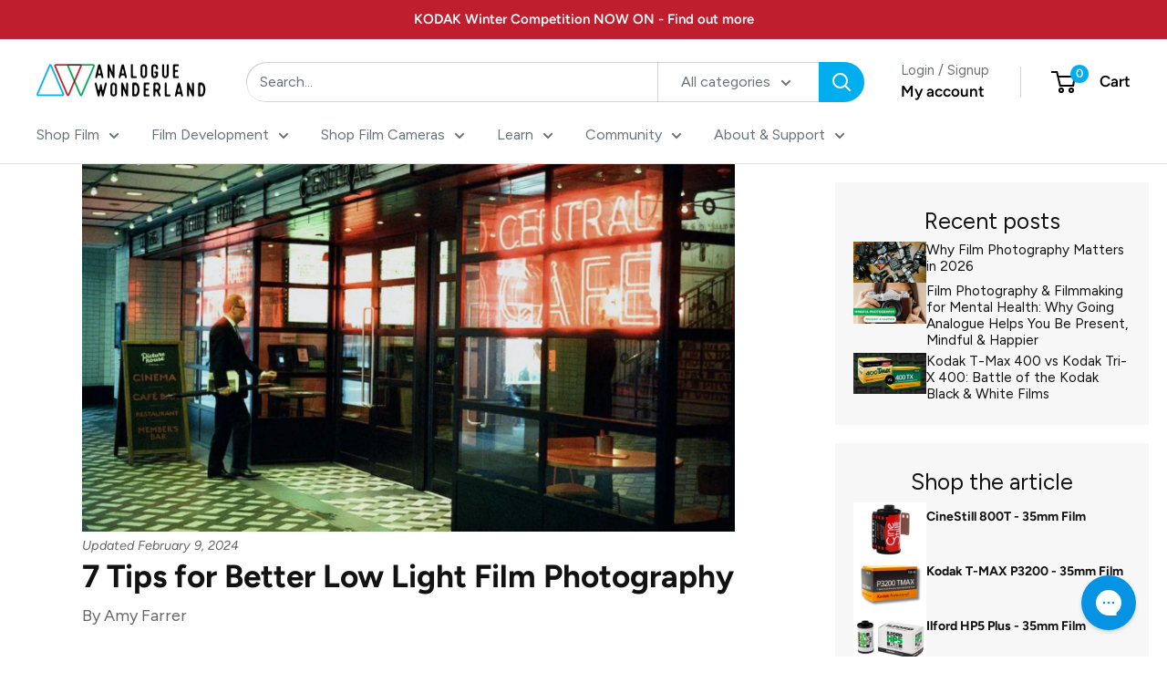

--- FILE ---
content_type: text/html; charset=utf-8
request_url: https://analoguewonderland.co.uk/blogs/film-photography-blog/7-tips-for-better-low-light-photography
body_size: 69348
content:
<!doctype html>

<html class="no-js" lang="en">
  <head>
    <meta charset="utf-8">
    <meta name="viewport" content="width=device-width, initial-scale=1.0, height=device-height, minimum-scale=1.0, maximum-scale=1.0">
    <meta name="theme-color" content="#00aeef"><title>7 Tips for Better Low Light Photography
</title><meta name="description" content="Elevate your low-light photography with 7 practical tips for creating captivating winter images. Discover the secrets of how to shoot in low-light situations."><link rel="canonical" href="https://analoguewonderland.co.uk/blogs/film-photography-blog/7-tips-for-better-low-light-photography"><link rel="shortcut icon" href="//analoguewonderland.co.uk/cdn/shop/files/Favicon_d3bc0c85-4222-4e80-967d-8eb8b93bbc8f_96x96.png?v=1681914026" type="image/png"><link rel="preload" as="style" href="//analoguewonderland.co.uk/cdn/shop/t/79/assets/theme.css?v=9173603016145428981743494616">
    <link rel="preload" as="script" href="//analoguewonderland.co.uk/cdn/shop/t/79/assets/theme.js?v=68831349046990391251713880887">
    <link rel="preconnect" href="https://cdn.shopify.com">
    <link rel="preconnect" href="https://fonts.shopifycdn.com">
    <link rel="dns-prefetch" href="https://productreviews.shopifycdn.com">
    <link rel="dns-prefetch" href="https://ajax.googleapis.com">
    <link rel="dns-prefetch" href="https://maps.googleapis.com">
    <link rel="dns-prefetch" href="https://maps.gstatic.com">

    <meta property="og:type" content="article">
  <meta property="og:title" content="7 Tips for Better Low Light Film Photography"><meta property="og:image" content="http://analoguewonderland.co.uk/cdn/shop/articles/7_Tips_for_Better_Low_Light_Photography_-_Cover_Image.jpg?v=1704728508">
    <meta property="og:image:secure_url" content="https://analoguewonderland.co.uk/cdn/shop/articles/7_Tips_for_Better_Low_Light_Photography_-_Cover_Image.jpg?v=1704728508">
    <meta property="og:image:width" content="1600">
    <meta property="og:image:height" content="900"><meta property="og:description" content="Elevate your low-light photography with 7 practical tips for creating captivating winter images. Discover the secrets of how to shoot in low-light situations."><meta property="og:url" content="https://analoguewonderland.co.uk/blogs/film-photography-blog/7-tips-for-better-low-light-photography">
<meta property="og:site_name" content="Analogue Wonderland"><meta name="twitter:card" content="summary"><meta name="twitter:title" content="7 Tips for Better Low Light Film Photography">
  <meta name="twitter:description" content="Elevate your low-light photography with 7 practical tips for creating captivating winter images. Discover the secrets of how to shoot in low-light situations."><meta name="twitter:image" content="https://analoguewonderland.co.uk/cdn/shop/articles/7_Tips_for_Better_Low_Light_Photography_-_Cover_Image_600x600_crop_center.jpg?v=1704728508">
    <link rel="preload" href="//analoguewonderland.co.uk/cdn/fonts/figtree/figtree_n4.3c0838aba1701047e60be6a99a1b0a40ce9b8419.woff2" as="font" type="font/woff2" crossorigin><link rel="preload" href="//analoguewonderland.co.uk/cdn/fonts/figtree/figtree_n4.3c0838aba1701047e60be6a99a1b0a40ce9b8419.woff2" as="font" type="font/woff2" crossorigin><style>
  @font-face {
  font-family: Figtree;
  font-weight: 400;
  font-style: normal;
  font-display: swap;
  src: url("//analoguewonderland.co.uk/cdn/fonts/figtree/figtree_n4.3c0838aba1701047e60be6a99a1b0a40ce9b8419.woff2") format("woff2"),
       url("//analoguewonderland.co.uk/cdn/fonts/figtree/figtree_n4.c0575d1db21fc3821f17fd6617d3dee552312137.woff") format("woff");
}

  @font-face {
  font-family: Figtree;
  font-weight: 400;
  font-style: normal;
  font-display: swap;
  src: url("//analoguewonderland.co.uk/cdn/fonts/figtree/figtree_n4.3c0838aba1701047e60be6a99a1b0a40ce9b8419.woff2") format("woff2"),
       url("//analoguewonderland.co.uk/cdn/fonts/figtree/figtree_n4.c0575d1db21fc3821f17fd6617d3dee552312137.woff") format("woff");
}

@font-face {
  font-family: Figtree;
  font-weight: 600;
  font-style: normal;
  font-display: swap;
  src: url("//analoguewonderland.co.uk/cdn/fonts/figtree/figtree_n6.9d1ea52bb49a0a86cfd1b0383d00f83d3fcc14de.woff2") format("woff2"),
       url("//analoguewonderland.co.uk/cdn/fonts/figtree/figtree_n6.f0fcdea525a0e47b2ae4ab645832a8e8a96d31d3.woff") format("woff");
}

@font-face {
  font-family: Figtree;
  font-weight: 400;
  font-style: italic;
  font-display: swap;
  src: url("//analoguewonderland.co.uk/cdn/fonts/figtree/figtree_i4.89f7a4275c064845c304a4cf8a4a586060656db2.woff2") format("woff2"),
       url("//analoguewonderland.co.uk/cdn/fonts/figtree/figtree_i4.6f955aaaafc55a22ffc1f32ecf3756859a5ad3e2.woff") format("woff");
}


  @font-face {
  font-family: Figtree;
  font-weight: 700;
  font-style: normal;
  font-display: swap;
  src: url("//analoguewonderland.co.uk/cdn/fonts/figtree/figtree_n7.2fd9bfe01586148e644724096c9d75e8c7a90e55.woff2") format("woff2"),
       url("//analoguewonderland.co.uk/cdn/fonts/figtree/figtree_n7.ea05de92d862f9594794ab281c4c3a67501ef5fc.woff") format("woff");
}

  @font-face {
  font-family: Figtree;
  font-weight: 400;
  font-style: italic;
  font-display: swap;
  src: url("//analoguewonderland.co.uk/cdn/fonts/figtree/figtree_i4.89f7a4275c064845c304a4cf8a4a586060656db2.woff2") format("woff2"),
       url("//analoguewonderland.co.uk/cdn/fonts/figtree/figtree_i4.6f955aaaafc55a22ffc1f32ecf3756859a5ad3e2.woff") format("woff");
}

  @font-face {
  font-family: Figtree;
  font-weight: 700;
  font-style: italic;
  font-display: swap;
  src: url("//analoguewonderland.co.uk/cdn/fonts/figtree/figtree_i7.06add7096a6f2ab742e09ec7e498115904eda1fe.woff2") format("woff2"),
       url("//analoguewonderland.co.uk/cdn/fonts/figtree/figtree_i7.ee584b5fcaccdbb5518c0228158941f8df81b101.woff") format("woff");
}


  :root {
    --default-text-font-size : 15px;
    --base-text-font-size    : 16px;
    --heading-font-family    : Figtree, sans-serif;
    --heading-font-weight    : 400;
    --heading-font-style     : normal;
    --text-font-family       : Figtree, sans-serif;
    --text-font-weight       : 400;
    --text-font-style        : normal;
    --text-font-bolder-weight: 600;
    --text-link-decoration   : underline;

    --text-color               : #677279;
    --text-color-rgb           : 103, 114, 121;
    --heading-color            : #000000;
    --border-color             : #e1e3e4;
    --border-color-rgb         : 225, 227, 228;
    --form-border-color        : #d4d6d8;
    --accent-color             : #00aeef;
    --accent-color-rgb         : 0, 174, 239;
    --link-color               : #00aeef;
    --link-color-hover         : #0076a3;
    --background               : #ffffff;
    --secondary-background     : #ffffff;
    --secondary-background-rgb : 255, 255, 255;
    --accent-background        : rgba(0, 174, 239, 0.08);

    --input-background: #ffffff;

    --error-color       : #bf1e2e;
    --error-background  : rgba(191, 30, 46, 0.07);
    --success-color     : #02a651;
    --success-background: rgba(2, 166, 81, 0.11);

    --primary-button-background      : #00aeef;
    --primary-button-background-rgb  : 0, 174, 239;
    --primary-button-text-color      : #ffffff;
    --secondary-button-background    : #00aeef;
    --secondary-button-background-rgb: 0, 174, 239;
    --secondary-button-text-color    : #ffffff;

    --header-background      : #ffffff;
    --header-text-color      : #000000;
    --header-light-text-color: #677279;
    --header-border-color    : rgba(103, 114, 121, 0.3);
    --header-accent-color    : #00aeef;

    --footer-background-color:    #f3f5f6;
    --footer-heading-text-color:  #000000;
    --footer-body-text-color:     #677279;
    --footer-body-text-color-rgb: 103, 114, 121;
    --footer-accent-color:        #00aeef;
    --footer-accent-color-rgb:    0, 174, 239;
    --footer-border:              none;
    
    --flickity-arrow-color: #abb1b4;--product-on-sale-accent           : #bf1e2e;
    --product-on-sale-accent-rgb       : 191, 30, 46;
    --product-on-sale-color            : #ffffff;
    --product-in-stock-color           : #008a00;
    --product-low-stock-color          : #bf1e2e;
    --product-sold-out-color           : #8a9297;
    --product-custom-label-1-background: #008a00;
    --product-custom-label-1-color     : #ffffff;
    --product-custom-label-2-background: #00a500;
    --product-custom-label-2-color     : #ffffff;
    --product-review-star-color        : #00aa00;

    --mobile-container-gutter : 20px;
    --desktop-container-gutter: 40px;

    /* Shopify related variables */
    --payment-terms-background-color: #ffffff;
  }
</style>

<script>
  // IE11 does not have support for CSS variables, so we have to polyfill them
  if (!(((window || {}).CSS || {}).supports && window.CSS.supports('(--a: 0)'))) {
    const script = document.createElement('script');
    script.type = 'text/javascript';
    script.src = 'https://cdn.jsdelivr.net/npm/css-vars-ponyfill@2';
    script.onload = function() {
      cssVars({});
    };

    document.getElementsByTagName('head')[0].appendChild(script);
  }
</script>


    <script>window.performance && window.performance.mark && window.performance.mark('shopify.content_for_header.start');</script><meta name="google-site-verification" content="_bAM1azSRM06NTtAKpG8x-C-ut6BNYk-GhoRdUhpQuk">
<meta name="google-site-verification" content="OFxeuQjJooX1ns4LR7DRUJvyzx3OuzgGB6SSlo1QFTI">
<meta id="shopify-digital-wallet" name="shopify-digital-wallet" content="/514359356/digital_wallets/dialog">
<meta name="shopify-checkout-api-token" content="7c353b56808ca0c75aa77d0b16517050">
<meta id="in-context-paypal-metadata" data-shop-id="514359356" data-venmo-supported="false" data-environment="production" data-locale="en_US" data-paypal-v4="true" data-currency="GBP">
<link rel="alternate" type="application/atom+xml" title="Feed" href="/blogs/film-photography-blog.atom" />
<script async="async" src="/checkouts/internal/preloads.js?locale=en-GB"></script>
<link rel="preconnect" href="https://shop.app" crossorigin="anonymous">
<script async="async" src="https://shop.app/checkouts/internal/preloads.js?locale=en-GB&shop_id=514359356" crossorigin="anonymous"></script>
<script id="apple-pay-shop-capabilities" type="application/json">{"shopId":514359356,"countryCode":"GB","currencyCode":"GBP","merchantCapabilities":["supports3DS"],"merchantId":"gid:\/\/shopify\/Shop\/514359356","merchantName":"Analogue Wonderland","requiredBillingContactFields":["postalAddress","email"],"requiredShippingContactFields":["postalAddress","email"],"shippingType":"shipping","supportedNetworks":["visa","masterCard","amex"],"total":{"type":"pending","label":"Analogue Wonderland","amount":"1.00"},"shopifyPaymentsEnabled":true,"supportsSubscriptions":true}</script>
<script id="shopify-features" type="application/json">{"accessToken":"7c353b56808ca0c75aa77d0b16517050","betas":["rich-media-storefront-analytics"],"domain":"analoguewonderland.co.uk","predictiveSearch":true,"shopId":514359356,"locale":"en"}</script>
<script>var Shopify = Shopify || {};
Shopify.shop = "analogue-in-wonderland.myshopify.com";
Shopify.locale = "en";
Shopify.currency = {"active":"GBP","rate":"1.0"};
Shopify.country = "GB";
Shopify.theme = {"name":"analogue-wonderland-theme\/main","id":167877804307,"schema_name":"Warehouse","schema_version":"4.2.2","theme_store_id":null,"role":"main"};
Shopify.theme.handle = "null";
Shopify.theme.style = {"id":null,"handle":null};
Shopify.cdnHost = "analoguewonderland.co.uk/cdn";
Shopify.routes = Shopify.routes || {};
Shopify.routes.root = "/";</script>
<script type="module">!function(o){(o.Shopify=o.Shopify||{}).modules=!0}(window);</script>
<script>!function(o){function n(){var o=[];function n(){o.push(Array.prototype.slice.apply(arguments))}return n.q=o,n}var t=o.Shopify=o.Shopify||{};t.loadFeatures=n(),t.autoloadFeatures=n()}(window);</script>
<script>
  window.ShopifyPay = window.ShopifyPay || {};
  window.ShopifyPay.apiHost = "shop.app\/pay";
  window.ShopifyPay.redirectState = null;
</script>
<script id="shop-js-analytics" type="application/json">{"pageType":"article"}</script>
<script defer="defer" async type="module" src="//analoguewonderland.co.uk/cdn/shopifycloud/shop-js/modules/v2/client.init-shop-cart-sync_BdyHc3Nr.en.esm.js"></script>
<script defer="defer" async type="module" src="//analoguewonderland.co.uk/cdn/shopifycloud/shop-js/modules/v2/chunk.common_Daul8nwZ.esm.js"></script>
<script type="module">
  await import("//analoguewonderland.co.uk/cdn/shopifycloud/shop-js/modules/v2/client.init-shop-cart-sync_BdyHc3Nr.en.esm.js");
await import("//analoguewonderland.co.uk/cdn/shopifycloud/shop-js/modules/v2/chunk.common_Daul8nwZ.esm.js");

  window.Shopify.SignInWithShop?.initShopCartSync?.({"fedCMEnabled":true,"windoidEnabled":true});

</script>
<script>
  window.Shopify = window.Shopify || {};
  if (!window.Shopify.featureAssets) window.Shopify.featureAssets = {};
  window.Shopify.featureAssets['shop-js'] = {"shop-cart-sync":["modules/v2/client.shop-cart-sync_QYOiDySF.en.esm.js","modules/v2/chunk.common_Daul8nwZ.esm.js"],"init-fed-cm":["modules/v2/client.init-fed-cm_DchLp9rc.en.esm.js","modules/v2/chunk.common_Daul8nwZ.esm.js"],"shop-button":["modules/v2/client.shop-button_OV7bAJc5.en.esm.js","modules/v2/chunk.common_Daul8nwZ.esm.js"],"init-windoid":["modules/v2/client.init-windoid_DwxFKQ8e.en.esm.js","modules/v2/chunk.common_Daul8nwZ.esm.js"],"shop-cash-offers":["modules/v2/client.shop-cash-offers_DWtL6Bq3.en.esm.js","modules/v2/chunk.common_Daul8nwZ.esm.js","modules/v2/chunk.modal_CQq8HTM6.esm.js"],"shop-toast-manager":["modules/v2/client.shop-toast-manager_CX9r1SjA.en.esm.js","modules/v2/chunk.common_Daul8nwZ.esm.js"],"init-shop-email-lookup-coordinator":["modules/v2/client.init-shop-email-lookup-coordinator_UhKnw74l.en.esm.js","modules/v2/chunk.common_Daul8nwZ.esm.js"],"pay-button":["modules/v2/client.pay-button_DzxNnLDY.en.esm.js","modules/v2/chunk.common_Daul8nwZ.esm.js"],"avatar":["modules/v2/client.avatar_BTnouDA3.en.esm.js"],"init-shop-cart-sync":["modules/v2/client.init-shop-cart-sync_BdyHc3Nr.en.esm.js","modules/v2/chunk.common_Daul8nwZ.esm.js"],"shop-login-button":["modules/v2/client.shop-login-button_D8B466_1.en.esm.js","modules/v2/chunk.common_Daul8nwZ.esm.js","modules/v2/chunk.modal_CQq8HTM6.esm.js"],"init-customer-accounts-sign-up":["modules/v2/client.init-customer-accounts-sign-up_C8fpPm4i.en.esm.js","modules/v2/client.shop-login-button_D8B466_1.en.esm.js","modules/v2/chunk.common_Daul8nwZ.esm.js","modules/v2/chunk.modal_CQq8HTM6.esm.js"],"init-shop-for-new-customer-accounts":["modules/v2/client.init-shop-for-new-customer-accounts_CVTO0Ztu.en.esm.js","modules/v2/client.shop-login-button_D8B466_1.en.esm.js","modules/v2/chunk.common_Daul8nwZ.esm.js","modules/v2/chunk.modal_CQq8HTM6.esm.js"],"init-customer-accounts":["modules/v2/client.init-customer-accounts_dRgKMfrE.en.esm.js","modules/v2/client.shop-login-button_D8B466_1.en.esm.js","modules/v2/chunk.common_Daul8nwZ.esm.js","modules/v2/chunk.modal_CQq8HTM6.esm.js"],"shop-follow-button":["modules/v2/client.shop-follow-button_CkZpjEct.en.esm.js","modules/v2/chunk.common_Daul8nwZ.esm.js","modules/v2/chunk.modal_CQq8HTM6.esm.js"],"lead-capture":["modules/v2/client.lead-capture_BntHBhfp.en.esm.js","modules/v2/chunk.common_Daul8nwZ.esm.js","modules/v2/chunk.modal_CQq8HTM6.esm.js"],"checkout-modal":["modules/v2/client.checkout-modal_CfxcYbTm.en.esm.js","modules/v2/chunk.common_Daul8nwZ.esm.js","modules/v2/chunk.modal_CQq8HTM6.esm.js"],"shop-login":["modules/v2/client.shop-login_Da4GZ2H6.en.esm.js","modules/v2/chunk.common_Daul8nwZ.esm.js","modules/v2/chunk.modal_CQq8HTM6.esm.js"],"payment-terms":["modules/v2/client.payment-terms_MV4M3zvL.en.esm.js","modules/v2/chunk.common_Daul8nwZ.esm.js","modules/v2/chunk.modal_CQq8HTM6.esm.js"]};
</script>
<script>(function() {
  var isLoaded = false;
  function asyncLoad() {
    if (isLoaded) return;
    isLoaded = true;
    var urls = ["https:\/\/ecommplugins-scripts.trustpilot.com\/v2.1\/js\/header.min.js?settings=eyJrZXkiOiJ2QlJJd2FpTW9tcEo0Mnh4IiwicyI6Im5vbmUifQ==\u0026shop=analogue-in-wonderland.myshopify.com","https:\/\/ecommplugins-trustboxsettings.trustpilot.com\/analogue-in-wonderland.myshopify.com.js?settings=1690281539624\u0026shop=analogue-in-wonderland.myshopify.com","https:\/\/design-packs.herokuapp.com\/design_packs_file.js?shop=analogue-in-wonderland.myshopify.com","https:\/\/widget.trustpilot.com\/bootstrap\/v5\/tp.widget.sync.bootstrap.min.js?shop=analogue-in-wonderland.myshopify.com","https:\/\/config.gorgias.chat\/bundle-loader\/01GYCC11505377PM2WSDPSVY10?source=shopify1click\u0026shop=analogue-in-wonderland.myshopify.com","https:\/\/api.fastbundle.co\/scripts\/src.js?shop=analogue-in-wonderland.myshopify.com","https:\/\/cdn.shopify.com\/s\/files\/1\/0005\/1435\/9356\/files\/shopney-app-banner.js?v=1745857238\u0026shop=analogue-in-wonderland.myshopify.com","https:\/\/cdn.9gtb.com\/loader.js?g_cvt_id=0870d981-5ec9-461c-9cea-4fe10393036c\u0026shop=analogue-in-wonderland.myshopify.com"];
    for (var i = 0; i < urls.length; i++) {
      var s = document.createElement('script');
      s.type = 'text/javascript';
      s.async = true;
      s.src = urls[i];
      var x = document.getElementsByTagName('script')[0];
      x.parentNode.insertBefore(s, x);
    }
  };
  if(window.attachEvent) {
    window.attachEvent('onload', asyncLoad);
  } else {
    window.addEventListener('load', asyncLoad, false);
  }
})();</script>
<script id="__st">var __st={"a":514359356,"offset":0,"reqid":"b4572236-3676-475a-8a3c-3f9fb1eb65a9-1768983892","pageurl":"analoguewonderland.co.uk\/blogs\/film-photography-blog\/7-tips-for-better-low-light-photography","s":"articles-606840815891","u":"dcf44019eeef","p":"article","rtyp":"article","rid":606840815891};</script>
<script>window.ShopifyPaypalV4VisibilityTracking = true;</script>
<script id="captcha-bootstrap">!function(){'use strict';const t='contact',e='account',n='new_comment',o=[[t,t],['blogs',n],['comments',n],[t,'customer']],c=[[e,'customer_login'],[e,'guest_login'],[e,'recover_customer_password'],[e,'create_customer']],r=t=>t.map((([t,e])=>`form[action*='/${t}']:not([data-nocaptcha='true']) input[name='form_type'][value='${e}']`)).join(','),a=t=>()=>t?[...document.querySelectorAll(t)].map((t=>t.form)):[];function s(){const t=[...o],e=r(t);return a(e)}const i='password',u='form_key',d=['recaptcha-v3-token','g-recaptcha-response','h-captcha-response',i],f=()=>{try{return window.sessionStorage}catch{return}},m='__shopify_v',_=t=>t.elements[u];function p(t,e,n=!1){try{const o=window.sessionStorage,c=JSON.parse(o.getItem(e)),{data:r}=function(t){const{data:e,action:n}=t;return t[m]||n?{data:e,action:n}:{data:t,action:n}}(c);for(const[e,n]of Object.entries(r))t.elements[e]&&(t.elements[e].value=n);n&&o.removeItem(e)}catch(o){console.error('form repopulation failed',{error:o})}}const l='form_type',E='cptcha';function T(t){t.dataset[E]=!0}const w=window,h=w.document,L='Shopify',v='ce_forms',y='captcha';let A=!1;((t,e)=>{const n=(g='f06e6c50-85a8-45c8-87d0-21a2b65856fe',I='https://cdn.shopify.com/shopifycloud/storefront-forms-hcaptcha/ce_storefront_forms_captcha_hcaptcha.v1.5.2.iife.js',D={infoText:'Protected by hCaptcha',privacyText:'Privacy',termsText:'Terms'},(t,e,n)=>{const o=w[L][v],c=o.bindForm;if(c)return c(t,g,e,D).then(n);var r;o.q.push([[t,g,e,D],n]),r=I,A||(h.body.append(Object.assign(h.createElement('script'),{id:'captcha-provider',async:!0,src:r})),A=!0)});var g,I,D;w[L]=w[L]||{},w[L][v]=w[L][v]||{},w[L][v].q=[],w[L][y]=w[L][y]||{},w[L][y].protect=function(t,e){n(t,void 0,e),T(t)},Object.freeze(w[L][y]),function(t,e,n,w,h,L){const[v,y,A,g]=function(t,e,n){const i=e?o:[],u=t?c:[],d=[...i,...u],f=r(d),m=r(i),_=r(d.filter((([t,e])=>n.includes(e))));return[a(f),a(m),a(_),s()]}(w,h,L),I=t=>{const e=t.target;return e instanceof HTMLFormElement?e:e&&e.form},D=t=>v().includes(t);t.addEventListener('submit',(t=>{const e=I(t);if(!e)return;const n=D(e)&&!e.dataset.hcaptchaBound&&!e.dataset.recaptchaBound,o=_(e),c=g().includes(e)&&(!o||!o.value);(n||c)&&t.preventDefault(),c&&!n&&(function(t){try{if(!f())return;!function(t){const e=f();if(!e)return;const n=_(t);if(!n)return;const o=n.value;o&&e.removeItem(o)}(t);const e=Array.from(Array(32),(()=>Math.random().toString(36)[2])).join('');!function(t,e){_(t)||t.append(Object.assign(document.createElement('input'),{type:'hidden',name:u})),t.elements[u].value=e}(t,e),function(t,e){const n=f();if(!n)return;const o=[...t.querySelectorAll(`input[type='${i}']`)].map((({name:t})=>t)),c=[...d,...o],r={};for(const[a,s]of new FormData(t).entries())c.includes(a)||(r[a]=s);n.setItem(e,JSON.stringify({[m]:1,action:t.action,data:r}))}(t,e)}catch(e){console.error('failed to persist form',e)}}(e),e.submit())}));const S=(t,e)=>{t&&!t.dataset[E]&&(n(t,e.some((e=>e===t))),T(t))};for(const o of['focusin','change'])t.addEventListener(o,(t=>{const e=I(t);D(e)&&S(e,y())}));const B=e.get('form_key'),M=e.get(l),P=B&&M;t.addEventListener('DOMContentLoaded',(()=>{const t=y();if(P)for(const e of t)e.elements[l].value===M&&p(e,B);[...new Set([...A(),...v().filter((t=>'true'===t.dataset.shopifyCaptcha))])].forEach((e=>S(e,t)))}))}(h,new URLSearchParams(w.location.search),n,t,e,['guest_login'])})(!0,!0)}();</script>
<script integrity="sha256-4kQ18oKyAcykRKYeNunJcIwy7WH5gtpwJnB7kiuLZ1E=" data-source-attribution="shopify.loadfeatures" defer="defer" src="//analoguewonderland.co.uk/cdn/shopifycloud/storefront/assets/storefront/load_feature-a0a9edcb.js" crossorigin="anonymous"></script>
<script crossorigin="anonymous" defer="defer" src="//analoguewonderland.co.uk/cdn/shopifycloud/storefront/assets/shopify_pay/storefront-65b4c6d7.js?v=20250812"></script>
<script data-source-attribution="shopify.dynamic_checkout.dynamic.init">var Shopify=Shopify||{};Shopify.PaymentButton=Shopify.PaymentButton||{isStorefrontPortableWallets:!0,init:function(){window.Shopify.PaymentButton.init=function(){};var t=document.createElement("script");t.src="https://analoguewonderland.co.uk/cdn/shopifycloud/portable-wallets/latest/portable-wallets.en.js",t.type="module",document.head.appendChild(t)}};
</script>
<script data-source-attribution="shopify.dynamic_checkout.buyer_consent">
  function portableWalletsHideBuyerConsent(e){var t=document.getElementById("shopify-buyer-consent"),n=document.getElementById("shopify-subscription-policy-button");t&&n&&(t.classList.add("hidden"),t.setAttribute("aria-hidden","true"),n.removeEventListener("click",e))}function portableWalletsShowBuyerConsent(e){var t=document.getElementById("shopify-buyer-consent"),n=document.getElementById("shopify-subscription-policy-button");t&&n&&(t.classList.remove("hidden"),t.removeAttribute("aria-hidden"),n.addEventListener("click",e))}window.Shopify?.PaymentButton&&(window.Shopify.PaymentButton.hideBuyerConsent=portableWalletsHideBuyerConsent,window.Shopify.PaymentButton.showBuyerConsent=portableWalletsShowBuyerConsent);
</script>
<script data-source-attribution="shopify.dynamic_checkout.cart.bootstrap">document.addEventListener("DOMContentLoaded",(function(){function t(){return document.querySelector("shopify-accelerated-checkout-cart, shopify-accelerated-checkout")}if(t())Shopify.PaymentButton.init();else{new MutationObserver((function(e,n){t()&&(Shopify.PaymentButton.init(),n.disconnect())})).observe(document.body,{childList:!0,subtree:!0})}}));
</script>
<script id='scb4127' type='text/javascript' async='' src='https://analoguewonderland.co.uk/cdn/shopifycloud/privacy-banner/storefront-banner.js'></script><link id="shopify-accelerated-checkout-styles" rel="stylesheet" media="screen" href="https://analoguewonderland.co.uk/cdn/shopifycloud/portable-wallets/latest/accelerated-checkout-backwards-compat.css" crossorigin="anonymous">
<style id="shopify-accelerated-checkout-cart">
        #shopify-buyer-consent {
  margin-top: 1em;
  display: inline-block;
  width: 100%;
}

#shopify-buyer-consent.hidden {
  display: none;
}

#shopify-subscription-policy-button {
  background: none;
  border: none;
  padding: 0;
  text-decoration: underline;
  font-size: inherit;
  cursor: pointer;
}

#shopify-subscription-policy-button::before {
  box-shadow: none;
}

      </style>

<script>window.performance && window.performance.mark && window.performance.mark('shopify.content_for_header.end');</script>

    <link rel="stylesheet" href="//analoguewonderland.co.uk/cdn/shop/t/79/assets/theme.css?v=9173603016145428981743494616">

    
  <script type="application/ld+json">
  {
    "@context": "https://schema.org",
    "@type": "BlogPosting",
    "mainEntityOfPage": "/blogs/film-photography-blog/7-tips-for-better-low-light-photography",
    "articleSection": "Film Photography Blog",
    "keywords": "Fast ISO, Kodak, Low light, Seasonal event, Winter Photography",
    "headline": "7 Tips for Better Low Light Film Photography",
    "description": "Elevate your low-light photography with 7 practical tips for creating captivating winter images. Discover the secrets of how to shoot in low-light situations.",
    "dateCreated": "2024-01-08T15:18:28",
    "datePublished": "2024-01-08T16:38:48",
    "dateModified": "2024-01-08T16:38:48",
    "image": {
      "@type": "ImageObject",
      "url": "https://analoguewonderland.co.uk/cdn/shop/articles/7_Tips_for_Better_Low_Light_Photography_-_Cover_Image.jpg?v=1704728508&width=1024",
      "image": "https://analoguewonderland.co.uk/cdn/shop/articles/7_Tips_for_Better_Low_Light_Photography_-_Cover_Image.jpg?v=1704728508&width=1024",
      "name": "7 Tips for Better Low Light Photography - Analogue Wonderland Blog - Cover Image",
      "width": "1024",
      "height": "1024"
    },
    "author": {
      "@type": "Person",
      "name": "Amy Farrer",
      "givenName": "Amy",
      "familyName": "Farrer"
    },
    "publisher": {
      "@type": "Organization",
      "name": "Analogue Wonderland"
    },
    "commentCount": 1,
    "comment": [{
          "@type": "Comment",
          "author": "Bob ",
          "datePublished": "2025-11-04T11:51:35",
          "text": "\u003cp\u003eHi I need a bit of advice I am going to Berlin at the end of this month for the Christmas Markets I will be using a yashica mat or Rollie medium format camera. It will be night time with just the lights from the stalls what is the best film for that situation with no flash in colour. \u003cbr\u003e\nLook forward to youre reply Bob\u003c\/p\u003e"
        }]
  }
  </script>



  <script type="application/ld+json">
  {
    "@context": "https://schema.org",
    "@type": "BreadcrumbList",
  "itemListElement": [{
      "@type": "ListItem",
      "position": 1,
      "name": "Home",
      "item": "https://analoguewonderland.co.uk"
    },{
          "@type": "ListItem",
          "position": 2,
          "name": "Film Photography Blog",
          "item": "https://analoguewonderland.co.uk/blogs/film-photography-blog"
        }, {
          "@type": "ListItem",
          "position": 3,
          "name": "Film Photography Blog",
          "item": "https://analoguewonderland.co.uk/blogs/film-photography-blog/7-tips-for-better-low-light-photography"
        }]
  }
  </script>



    <script>
      // This allows to expose several variables to the global scope, to be used in scripts
      window.theme = {
        pageType: "article",
        cartCount: 0,
        moneyFormat: "\u003cspan class=money\u003e£{{amount}}\u003c\/span\u003e",
        moneyWithCurrencyFormat: "\u003cspan class=money\u003e£{{amount}}\u003c\/span\u003e",
        currencyCodeEnabled: false,
        showDiscount: true,
        discountMode: "percentage",
        cartType: "drawer"
      };

      window.routes = {
        rootUrl: "\/",
        rootUrlWithoutSlash: '',
        cartUrl: "\/cart",
        cartAddUrl: "\/cart\/add",
        cartChangeUrl: "\/cart\/change",
        searchUrl: "\/search",
        productRecommendationsUrl: "\/recommendations\/products"
      };

      window.languages = {
        productRegularPrice: "Regular price",
        productSalePrice: "Sale price",
        collectionOnSaleLabel: "Save {{savings}}",
        productFormUnavailable: "Unavailable",
        productFormAddToCart: "Add to cart",
        productFormPreOrder: "Pre-order",
        productFormSoldOut: "Sold out",
        productAdded: "Product has been added to your cart",
        productAddedShort: "Added!",
        shippingEstimatorNoResults: "No shipping could be found for your address.",
        shippingEstimatorOneResult: "There is one shipping rate for your address:",
        shippingEstimatorMultipleResults: "There are {{count}} shipping rates for your address:",
        shippingEstimatorErrors: "There are some errors:"
      };

      document.documentElement.className = document.documentElement.className.replace('no-js', 'js');
    </script><script src="//analoguewonderland.co.uk/cdn/shop/t/79/assets/theme.js?v=68831349046990391251713880887" defer></script>
    <script src="//analoguewonderland.co.uk/cdn/shop/t/79/assets/custom.js?v=102476495355921946141713880887" defer></script><script>
        (function () {
          window.onpageshow = function() {
            // We force re-freshing the cart content onpageshow, as most browsers will serve a cache copy when hitting the
            // back button, which cause staled data
            document.documentElement.dispatchEvent(new CustomEvent('cart:refresh', {
              bubbles: true,
              detail: {scrollToTop: false}
            }));
          };
        })();
      </script><link rel="preload" href="//analoguewonderland.co.uk/cdn/shop/t/79/assets/design-pack-styles.css?v=173712910775263944171722937043" as="style">
<link href="//analoguewonderland.co.uk/cdn/shop/t/79/assets/design-pack-styles.css?v=173712910775263944171722937043" rel="stylesheet" type="text/css" media="all" /> 
<link rel="preload" href="//analoguewonderland.co.uk/cdn/shop/t/79/assets/design-pack-custom-css.css?v=178950731571922173731713880888" as="style">
<link href="//analoguewonderland.co.uk/cdn/shop/t/79/assets/design-pack-custom-css.css?v=178950731571922173731713880888" rel="stylesheet" type="text/css" media="all" /> 



<script>
  var inMobileApp = false;
  if (window.navigator.userAgent.includes('[co.shopney.preview]') || window.navigator.userAgent.includes('[com.analoguewonderland.app]') || window.navigator.userAgent.includes('[com.tapcart.d5p8yHtySq]')) {
      inMobileApp = true;
  }
  
  if (inMobileApp){

		var css = 'header.header, header.ghc-header-menu-container { display: none !important; } footer { display: none !important; } .smartbanner--android { display: none } .smartbanner--ios { display: none } .announcement-bar { display: none } .css-1xorig4 { display: none } .css-1pv47rk { display: none !important; } .e1fhn3j92 { display: none !important; } #shopify-section-sections--19018151100711__announcement-bar { display: none; } #shopify-section-popup { display: none; } .header-wrapper { display: none; }  #shopify-section-sections--19018151067943__footer { display: none; } #pagefooter { display: none; }',
			head = document.head || document.getElementsByTagName('head')[0],
			style = document.createElement('style');
			head.appendChild(style);
			style.type = 'text/css';
			if (style.styleSheet){
			  // This is required for IE8 and below.
			  style.styleSheet.cssText = css;
			} else {
			  style.appendChild(document.createTextNode(css));
			}    
	
		var sbInt = setInterval(function(){
		
		if($(".smartbanner").length>0){
		  $(".smartbanner").hide();
		  $("html").css("margin-top", "0px");
		}
        if($("#omnisend-dynamic-container").length>0){
		  $("#omnisend-dynamic-container").css("display", "none");
		}
        if($("#remodal-overlay").length>0){
		  $("#remodal-overlay").css("display", "none !important");
		}
        if($("#remodal-wrapper").length>0){
		  $("#remodal-wrapper").css("display", "none !important");
		}
		if($("#smile-ui-container").length>0){
		  $("#smile-ui-container").css("display", "none !important");
		}
		if($("#wh-widget-send-button").length>0){
		  $("#wh-widget-send-button").css("display", "none !important");
		}
		if($(".fancybox-wrapper").length>0){
		  $(".fancybox-wrapper").css("display", "none");
		}
		if($("#rawa-widget").length>0){
		  $("#omnisend-dynamic-container").css("display", "none");
		}
          

		}, 1);

		setTimeout(function() {
		clearInterval(sbInt);
		}, 10000);
  }
</script> 

 <script type="text/javascript">
    (function(c,l,a,r,i,t,y){
        c[a]=c[a]||function(){(c[a].q=c[a].q||[]).push(arguments)};
        t=l.createElement(r);t.async=1;t.src="https://www.clarity.ms/tag/"+i;
        y=l.getElementsByTagName(r)[0];y.parentNode.insertBefore(t,y);
    })(window, document, "clarity", "script", "8z1n0uk21m");
</script> 
    
<!-- BEGIN app block: shopify://apps/judge-me-reviews/blocks/judgeme_core/61ccd3b1-a9f2-4160-9fe9-4fec8413e5d8 --><!-- Start of Judge.me Core -->






<link rel="dns-prefetch" href="https://cdnwidget.judge.me">
<link rel="dns-prefetch" href="https://cdn.judge.me">
<link rel="dns-prefetch" href="https://cdn1.judge.me">
<link rel="dns-prefetch" href="https://api.judge.me">

<script data-cfasync='false' class='jdgm-settings-script'>window.jdgmSettings={"pagination":5,"disable_web_reviews":false,"badge_no_review_text":"No reviews","badge_n_reviews_text":"{{ n }} review/reviews","badge_star_color":"#02a651","hide_badge_preview_if_no_reviews":true,"badge_hide_text":false,"enforce_center_preview_badge":false,"widget_title":"Customer Reviews","widget_open_form_text":"Write a review","widget_close_form_text":"Cancel review","widget_refresh_page_text":"Refresh page","widget_summary_text":"Based on {{ number_of_reviews }} review/reviews","widget_no_review_text":"Be the first to write a review","widget_name_field_text":"Display name","widget_verified_name_field_text":"Verified Name (public)","widget_name_placeholder_text":"Display name","widget_required_field_error_text":"This field is required.","widget_email_field_text":"Email address","widget_verified_email_field_text":"Verified Email (private, can not be edited)","widget_email_placeholder_text":"Your email address","widget_email_field_error_text":"Please enter a valid email address.","widget_rating_field_text":"Rating","widget_review_title_field_text":"Review Title","widget_review_title_placeholder_text":"Give your review a title","widget_review_body_field_text":"Review content","widget_review_body_placeholder_text":"Let the community know what they can expect from this film/product/service","widget_pictures_field_text":"Sample Shots","widget_submit_review_text":"Submit Review","widget_submit_verified_review_text":"Submit Verified Review","widget_submit_success_msg_with_auto_publish":"Thank you! Please refresh the page in a few moments to see your review. You can remove or edit your review by logging into \u003ca href='https://judge.me/login' target='_blank' rel='nofollow noopener'\u003eJudge.me\u003c/a\u003e","widget_submit_success_msg_no_auto_publish":"Thank you! Your review will be published as soon as it is approved by the shop admin. You can remove or edit your review by logging into \u003ca href='https://judge.me/login' target='_blank' rel='nofollow noopener'\u003eJudge.me\u003c/a\u003e","widget_show_default_reviews_out_of_total_text":"Showing {{ n_reviews_shown }} out of {{ n_reviews }} reviews.","widget_show_all_link_text":"Show all","widget_show_less_link_text":"Show less","widget_author_said_text":"{{ reviewer_name }} said:","widget_days_text":"{{ n }} days ago","widget_weeks_text":"{{ n }} week/weeks ago","widget_months_text":"{{ n }} month/months ago","widget_years_text":"{{ n }} year/years ago","widget_yesterday_text":"Yesterday","widget_today_text":"Today","widget_replied_text":"\u003e\u003e {{ shop_name }} replied:","widget_read_more_text":"Read more","widget_reviewer_name_as_initial":"last_initial","widget_rating_filter_color":"#02a651","widget_rating_filter_see_all_text":"See all reviews","widget_sorting_most_recent_text":"Most Recent","widget_sorting_highest_rating_text":"Highest Rating","widget_sorting_lowest_rating_text":"Lowest Rating","widget_sorting_with_pictures_text":"Only Pictures","widget_sorting_most_helpful_text":"Most Helpful","widget_open_question_form_text":"Ask a question","widget_reviews_subtab_text":"Reviews","widget_questions_subtab_text":"Questions","widget_question_label_text":"Question","widget_answer_label_text":"Answer","widget_question_placeholder_text":"Write your question about the product here","widget_submit_question_text":"Submit Question","widget_question_submit_success_text":"Thank you for your question! We will notify you once it gets answered.","widget_star_color":"#02a651","verified_badge_text":"Verified","verified_badge_bg_color":"","verified_badge_text_color":"","verified_badge_placement":"left-of-reviewer-name","widget_review_max_height":3,"widget_hide_border":false,"widget_social_share":true,"widget_thumb":true,"widget_review_location_show":true,"widget_location_format":"country_iso_code","all_reviews_include_out_of_store_products":true,"all_reviews_out_of_store_text":"(out of store)","all_reviews_pagination":100,"all_reviews_product_name_prefix_text":"about","enable_review_pictures":true,"enable_question_anwser":true,"widget_theme":"leex","review_date_format":"dd/mm/yy","default_sort_method":"pictures-first","widget_product_reviews_subtab_text":"Product Reviews","widget_shop_reviews_subtab_text":"Shop Reviews","widget_other_products_reviews_text":"Reviews for other products","widget_store_reviews_subtab_text":"Store reviews","widget_no_store_reviews_text":"This store hasn't received any reviews yet","widget_web_restriction_product_reviews_text":"This product hasn't received any reviews yet","widget_no_items_text":"No items found","widget_show_more_text":"Show more","widget_write_a_store_review_text":"Write a Review","widget_other_languages_heading":"Reviews in Other Languages","widget_translate_review_text":"Translate review to {{ language }}","widget_translating_review_text":"Translating...","widget_show_original_translation_text":"Show original ({{ language }})","widget_translate_review_failed_text":"Review couldn't be translated.","widget_translate_review_retry_text":"Retry","widget_translate_review_try_again_later_text":"Try again later","show_product_url_for_grouped_product":false,"widget_sorting_pictures_first_text":"Pictures First","show_pictures_on_all_rev_page_mobile":false,"show_pictures_on_all_rev_page_desktop":false,"floating_tab_hide_mobile_install_preference":false,"floating_tab_button_name":"★ Reviews","floating_tab_title":"Let customers speak for us","floating_tab_button_color":"","floating_tab_button_background_color":"","floating_tab_url":"","floating_tab_url_enabled":false,"floating_tab_tab_style":"text","all_reviews_text_badge_text":"Customers rate us {{ shop.metafields.judgeme.all_reviews_rating | round: 1 }}/5 based on {{ shop.metafields.judgeme.all_reviews_count }} reviews.","all_reviews_text_badge_text_branded_style":"{{ shop.metafields.judgeme.all_reviews_rating | round: 1 }} out of 5 stars based on {{ shop.metafields.judgeme.all_reviews_count }} reviews","is_all_reviews_text_badge_a_link":false,"show_stars_for_all_reviews_text_badge":false,"all_reviews_text_badge_url":"","all_reviews_text_style":"text","all_reviews_text_color_style":"judgeme_brand_color","all_reviews_text_color":"#108474","all_reviews_text_show_jm_brand":true,"featured_carousel_show_header":true,"featured_carousel_title":"Some Kind Words About The WonderLab Services","testimonials_carousel_title":"Customers are saying","videos_carousel_title":"Real customer stories","cards_carousel_title":"Customers are saying","featured_carousel_count_text":"from {{ n }} reviews","featured_carousel_add_link_to_all_reviews_page":false,"featured_carousel_url":"","featured_carousel_show_images":true,"featured_carousel_autoslide_interval":5,"featured_carousel_arrows_on_the_sides":false,"featured_carousel_height":250,"featured_carousel_width":100,"featured_carousel_image_size":0,"featured_carousel_image_height":250,"featured_carousel_arrow_color":"#eeeeee","verified_count_badge_style":"vintage","verified_count_badge_orientation":"horizontal","verified_count_badge_color_style":"judgeme_brand_color","verified_count_badge_color":"#108474","is_verified_count_badge_a_link":false,"verified_count_badge_url":"","verified_count_badge_show_jm_brand":true,"widget_rating_preset_default":5,"widget_first_sub_tab":"product-reviews","widget_show_histogram":true,"widget_histogram_use_custom_color":true,"widget_pagination_use_custom_color":false,"widget_star_use_custom_color":true,"widget_verified_badge_use_custom_color":false,"widget_write_review_use_custom_color":false,"picture_reminder_submit_button":"Upload Pictures","enable_review_videos":false,"mute_video_by_default":true,"widget_sorting_videos_first_text":"Videos First","widget_review_pending_text":"Pending","featured_carousel_items_for_large_screen":3,"social_share_options_order":"Facebook,Twitter,Pinterest","remove_microdata_snippet":true,"disable_json_ld":false,"enable_json_ld_products":false,"preview_badge_show_question_text":false,"preview_badge_no_question_text":"No questions","preview_badge_n_question_text":"{{ number_of_questions }} question/questions","qa_badge_show_icon":false,"qa_badge_position":"same-row","remove_judgeme_branding":true,"widget_add_search_bar":false,"widget_search_bar_placeholder":"Search","widget_sorting_verified_only_text":"Verified only","featured_carousel_theme":"focused","featured_carousel_show_rating":true,"featured_carousel_show_title":true,"featured_carousel_show_body":true,"featured_carousel_show_date":false,"featured_carousel_show_reviewer":true,"featured_carousel_show_product":false,"featured_carousel_header_background_color":"#108474","featured_carousel_header_text_color":"#ffffff","featured_carousel_name_product_separator":"reviewed","featured_carousel_full_star_background":"#108474","featured_carousel_empty_star_background":"#dadada","featured_carousel_vertical_theme_background":"#f9fafb","featured_carousel_verified_badge_enable":false,"featured_carousel_verified_badge_color":"#108474","featured_carousel_border_style":"round","featured_carousel_review_line_length_limit":3,"featured_carousel_more_reviews_button_text":"Read more reviews","featured_carousel_view_product_button_text":"View product","all_reviews_page_load_reviews_on":"scroll","all_reviews_page_load_more_text":"Load More Reviews","disable_fb_tab_reviews":false,"enable_ajax_cdn_cache":false,"widget_public_name_text":"displayed publicly like","default_reviewer_name":"John Smith","default_reviewer_name_has_non_latin":true,"widget_reviewer_anonymous":"Anonymous","medals_widget_title":"Judge.me Review Medals","medals_widget_background_color":"#f9fafb","medals_widget_position":"footer_all_pages","medals_widget_border_color":"#f9fafb","medals_widget_verified_text_position":"left","medals_widget_use_monochromatic_version":false,"medals_widget_elements_color":"#108474","show_reviewer_avatar":false,"widget_invalid_yt_video_url_error_text":"Not a YouTube video URL","widget_max_length_field_error_text":"Please enter no more than {0} characters.","widget_show_country_flag":false,"widget_show_collected_via_shop_app":true,"widget_verified_by_shop_badge_style":"light","widget_verified_by_shop_text":"Verified by Shop","widget_show_photo_gallery":true,"widget_load_with_code_splitting":true,"widget_ugc_install_preference":false,"widget_ugc_title":"Made by us, Shared by you","widget_ugc_subtitle":"Tag us to see your picture featured in our page","widget_ugc_arrows_color":"#ffffff","widget_ugc_primary_button_text":"Buy Now","widget_ugc_primary_button_background_color":"#108474","widget_ugc_primary_button_text_color":"#ffffff","widget_ugc_primary_button_border_width":"0","widget_ugc_primary_button_border_style":"none","widget_ugc_primary_button_border_color":"#108474","widget_ugc_primary_button_border_radius":"25","widget_ugc_secondary_button_text":"Load More","widget_ugc_secondary_button_background_color":"#ffffff","widget_ugc_secondary_button_text_color":"#108474","widget_ugc_secondary_button_border_width":"2","widget_ugc_secondary_button_border_style":"solid","widget_ugc_secondary_button_border_color":"#108474","widget_ugc_secondary_button_border_radius":"25","widget_ugc_reviews_button_text":"View Reviews","widget_ugc_reviews_button_background_color":"#ffffff","widget_ugc_reviews_button_text_color":"#108474","widget_ugc_reviews_button_border_width":"2","widget_ugc_reviews_button_border_style":"solid","widget_ugc_reviews_button_border_color":"#108474","widget_ugc_reviews_button_border_radius":"25","widget_ugc_reviews_button_link_to":"judgeme-reviews-page","widget_ugc_show_post_date":true,"widget_ugc_max_width":"800","widget_rating_metafield_value_type":true,"widget_primary_color":"#000000","widget_enable_secondary_color":false,"widget_secondary_color":"#edf5f5","widget_summary_average_rating_text":"{{ average_rating }} out of 5","widget_media_grid_title":"Community sample photos","widget_media_grid_see_more_text":"See more","widget_round_style":true,"widget_show_product_medals":true,"widget_verified_by_judgeme_text":"Verified by Judge.me","widget_show_store_medals":true,"widget_verified_by_judgeme_text_in_store_medals":"Verified by Judge.me","widget_media_field_exceed_quantity_message":"Sorry, we can only accept {{ max_media }} for one review.","widget_media_field_exceed_limit_message":"{{ file_name }} is too large, please select a {{ media_type }} less than {{ size_limit }}MB.","widget_review_submitted_text":"Review Submitted!","widget_question_submitted_text":"Question Submitted!","widget_close_form_text_question":"Cancel","widget_write_your_answer_here_text":"Write your answer here","widget_enabled_branded_link":true,"widget_show_collected_by_judgeme":false,"widget_reviewer_name_color":"","widget_write_review_text_color":"","widget_write_review_bg_color":"","widget_collected_by_judgeme_text":"collected by Judge.me","widget_pagination_type":"standard","widget_load_more_text":"Load More Reviews","widget_load_more_color":"#108474","widget_full_review_text":"Full Review","widget_read_more_reviews_text":"Read More Reviews","widget_read_questions_text":"Read Questions","widget_questions_and_answers_text":"Questions \u0026 Answers","widget_verified_by_text":"Verified by","widget_verified_text":"Verified","widget_number_of_reviews_text":"{{ number_of_reviews }} reviews","widget_back_button_text":"Back","widget_next_button_text":"Next","widget_custom_forms_filter_button":"Filters","custom_forms_style":"vertical","widget_show_review_information":false,"how_reviews_are_collected":"How reviews are collected?","widget_show_review_keywords":false,"widget_gdpr_statement":"How we use your data: We'll only contact you about the review you left, and only if necessary. By submitting your review, you agree to Judge.me's \u003ca href='https://judge.me/terms' target='_blank' rel='nofollow noopener'\u003eterms\u003c/a\u003e, \u003ca href='https://judge.me/privacy' target='_blank' rel='nofollow noopener'\u003eprivacy\u003c/a\u003e and \u003ca href='https://judge.me/content-policy' target='_blank' rel='nofollow noopener'\u003econtent\u003c/a\u003e policies.","widget_multilingual_sorting_enabled":false,"widget_translate_review_content_enabled":false,"widget_translate_review_content_method":"manual","popup_widget_review_selection":"automatically_with_pictures","popup_widget_round_border_style":true,"popup_widget_show_title":true,"popup_widget_show_body":true,"popup_widget_show_reviewer":false,"popup_widget_show_product":true,"popup_widget_show_pictures":true,"popup_widget_use_review_picture":true,"popup_widget_show_on_home_page":true,"popup_widget_show_on_product_page":true,"popup_widget_show_on_collection_page":true,"popup_widget_show_on_cart_page":true,"popup_widget_position":"bottom_left","popup_widget_first_review_delay":5,"popup_widget_duration":5,"popup_widget_interval":5,"popup_widget_review_count":5,"popup_widget_hide_on_mobile":true,"review_snippet_widget_round_border_style":true,"review_snippet_widget_card_color":"#FFFFFF","review_snippet_widget_slider_arrows_background_color":"#FFFFFF","review_snippet_widget_slider_arrows_color":"#000000","review_snippet_widget_star_color":"#108474","show_product_variant":false,"all_reviews_product_variant_label_text":"Variant: ","widget_show_verified_branding":false,"widget_ai_summary_title":"Customers say","widget_ai_summary_disclaimer":"AI-powered review summary based on recent customer reviews","widget_show_ai_summary":false,"widget_show_ai_summary_bg":false,"widget_show_review_title_input":true,"redirect_reviewers_invited_via_email":"review_widget","request_store_review_after_product_review":false,"request_review_other_products_in_order":false,"review_form_color_scheme":"default","review_form_corner_style":"square","review_form_star_color":{},"review_form_text_color":"#333333","review_form_background_color":"#ffffff","review_form_field_background_color":"#fafafa","review_form_button_color":{},"review_form_button_text_color":"#ffffff","review_form_modal_overlay_color":"#000000","review_content_screen_title_text":"How would you rate this product?","review_content_introduction_text":"We would love it if you would share a bit about your experience.","store_review_form_title_text":"How would you rate this store?","store_review_form_introduction_text":"We would love it if you would share a bit about your experience.","show_review_guidance_text":true,"one_star_review_guidance_text":"Poor","five_star_review_guidance_text":"Great","customer_information_screen_title_text":"About you","customer_information_introduction_text":"Please tell us more about you.","custom_questions_screen_title_text":"Your experience in more detail","custom_questions_introduction_text":"Here are a few questions to help us understand more about your experience.","review_submitted_screen_title_text":"Thanks for your review!","review_submitted_screen_thank_you_text":"We are processing it and it will appear on the store soon.","review_submitted_screen_email_verification_text":"Please confirm your email by clicking the link we just sent you. This helps us keep reviews authentic.","review_submitted_request_store_review_text":"Would you like to share your experience of shopping with us?","review_submitted_review_other_products_text":"Would you like to review these products?","store_review_screen_title_text":"Would you like to share your experience of shopping with us?","store_review_introduction_text":"We value your feedback and use it to improve. Please share any thoughts or suggestions you have.","reviewer_media_screen_title_picture_text":"Share a picture","reviewer_media_introduction_picture_text":"Upload a photo to support your review.","reviewer_media_screen_title_video_text":"Share a video","reviewer_media_introduction_video_text":"Upload a video to support your review.","reviewer_media_screen_title_picture_or_video_text":"Share a picture or video","reviewer_media_introduction_picture_or_video_text":"Upload a photo or video to support your review.","reviewer_media_youtube_url_text":"Paste your Youtube URL here","advanced_settings_next_step_button_text":"Next","advanced_settings_close_review_button_text":"Close","modal_write_review_flow":false,"write_review_flow_required_text":"Required","write_review_flow_privacy_message_text":"We respect your privacy.","write_review_flow_anonymous_text":"Post review as anonymous","write_review_flow_visibility_text":"This won't be visible to other customers.","write_review_flow_multiple_selection_help_text":"Select as many as you like","write_review_flow_single_selection_help_text":"Select one option","write_review_flow_required_field_error_text":"This field is required","write_review_flow_invalid_email_error_text":"Please enter a valid email address","write_review_flow_max_length_error_text":"Max. {{ max_length }} characters.","write_review_flow_media_upload_text":"\u003cb\u003eClick to upload\u003c/b\u003e or drag and drop","write_review_flow_gdpr_statement":"We'll only contact you about your review if necessary. By submitting your review, you agree to our \u003ca href='https://judge.me/terms' target='_blank' rel='nofollow noopener'\u003eterms and conditions\u003c/a\u003e and \u003ca href='https://judge.me/privacy' target='_blank' rel='nofollow noopener'\u003eprivacy policy\u003c/a\u003e.","rating_only_reviews_enabled":false,"show_negative_reviews_help_screen":false,"new_review_flow_help_screen_rating_threshold":3,"negative_review_resolution_screen_title_text":"Tell us more","negative_review_resolution_text":"Your experience matters to us. If there were issues with your purchase, we're here to help. Feel free to reach out to us, we'd love the opportunity to make things right.","negative_review_resolution_button_text":"Contact us","negative_review_resolution_proceed_with_review_text":"Leave a review","negative_review_resolution_subject":"Issue with purchase from {{ shop_name }}.{{ order_name }}","preview_badge_collection_page_install_status":false,"widget_review_custom_css":"","preview_badge_custom_css":"","preview_badge_stars_count":"5-stars","featured_carousel_custom_css":"","floating_tab_custom_css":"","all_reviews_widget_custom_css":"","medals_widget_custom_css":"","verified_badge_custom_css":"","all_reviews_text_custom_css":"","transparency_badges_collected_via_store_invite":false,"transparency_badges_from_another_provider":false,"transparency_badges_collected_from_store_visitor":false,"transparency_badges_collected_by_verified_review_provider":false,"transparency_badges_earned_reward":false,"transparency_badges_collected_via_store_invite_text":"Review collected via store invitation","transparency_badges_from_another_provider_text":"Review collected from another provider","transparency_badges_collected_from_store_visitor_text":"Review collected from a store visitor","transparency_badges_written_in_google_text":"Review written in Google","transparency_badges_written_in_etsy_text":"Review written in Etsy","transparency_badges_written_in_shop_app_text":"Review written in Shop App","transparency_badges_earned_reward_text":"Review earned a reward for future purchase","product_review_widget_per_page":10,"widget_store_review_label_text":"Review about the store","checkout_comment_extension_title_on_product_page":"Customer Comments","checkout_comment_extension_num_latest_comment_show":5,"checkout_comment_extension_format":"name_and_timestamp","checkout_comment_customer_name":"last_initial","checkout_comment_comment_notification":true,"preview_badge_collection_page_install_preference":true,"preview_badge_home_page_install_preference":true,"preview_badge_product_page_install_preference":true,"review_widget_install_preference":"","review_carousel_install_preference":false,"floating_reviews_tab_install_preference":"none","verified_reviews_count_badge_install_preference":false,"all_reviews_text_install_preference":false,"review_widget_best_location":true,"judgeme_medals_install_preference":false,"review_widget_revamp_enabled":false,"review_widget_qna_enabled":false,"review_widget_header_theme":"minimal","review_widget_widget_title_enabled":true,"review_widget_header_text_size":"medium","review_widget_header_text_weight":"regular","review_widget_average_rating_style":"compact","review_widget_bar_chart_enabled":true,"review_widget_bar_chart_type":"numbers","review_widget_bar_chart_style":"standard","review_widget_expanded_media_gallery_enabled":false,"review_widget_reviews_section_theme":"standard","review_widget_image_style":"thumbnails","review_widget_review_image_ratio":"square","review_widget_stars_size":"medium","review_widget_verified_badge":"standard_text","review_widget_review_title_text_size":"medium","review_widget_review_text_size":"medium","review_widget_review_text_length":"medium","review_widget_number_of_columns_desktop":3,"review_widget_carousel_transition_speed":5,"review_widget_custom_questions_answers_display":"always","review_widget_button_text_color":"#FFFFFF","review_widget_text_color":"#000000","review_widget_lighter_text_color":"#7B7B7B","review_widget_corner_styling":"soft","review_widget_review_word_singular":"review","review_widget_review_word_plural":"reviews","review_widget_voting_label":"Helpful?","review_widget_shop_reply_label":"Reply from {{ shop_name }}:","review_widget_filters_title":"Filters","qna_widget_question_word_singular":"Question","qna_widget_question_word_plural":"Questions","qna_widget_answer_reply_label":"Answer from {{ answerer_name }}:","qna_content_screen_title_text":"Ask a question about this product","qna_widget_question_required_field_error_text":"Please enter your question.","qna_widget_flow_gdpr_statement":"We'll only contact you about your question if necessary. By submitting your question, you agree to our \u003ca href='https://judge.me/terms' target='_blank' rel='nofollow noopener'\u003eterms and conditions\u003c/a\u003e and \u003ca href='https://judge.me/privacy' target='_blank' rel='nofollow noopener'\u003eprivacy policy\u003c/a\u003e.","qna_widget_question_submitted_text":"Thanks for your question!","qna_widget_close_form_text_question":"Close","qna_widget_question_submit_success_text":"We’ll notify you by email when your question is answered.","all_reviews_widget_v2025_enabled":false,"all_reviews_widget_v2025_header_theme":"default","all_reviews_widget_v2025_widget_title_enabled":true,"all_reviews_widget_v2025_header_text_size":"medium","all_reviews_widget_v2025_header_text_weight":"regular","all_reviews_widget_v2025_average_rating_style":"compact","all_reviews_widget_v2025_bar_chart_enabled":true,"all_reviews_widget_v2025_bar_chart_type":"numbers","all_reviews_widget_v2025_bar_chart_style":"standard","all_reviews_widget_v2025_expanded_media_gallery_enabled":false,"all_reviews_widget_v2025_show_store_medals":true,"all_reviews_widget_v2025_show_photo_gallery":true,"all_reviews_widget_v2025_show_review_keywords":false,"all_reviews_widget_v2025_show_ai_summary":false,"all_reviews_widget_v2025_show_ai_summary_bg":false,"all_reviews_widget_v2025_add_search_bar":false,"all_reviews_widget_v2025_default_sort_method":"most-recent","all_reviews_widget_v2025_reviews_per_page":10,"all_reviews_widget_v2025_reviews_section_theme":"default","all_reviews_widget_v2025_image_style":"thumbnails","all_reviews_widget_v2025_review_image_ratio":"square","all_reviews_widget_v2025_stars_size":"medium","all_reviews_widget_v2025_verified_badge":"bold_badge","all_reviews_widget_v2025_review_title_text_size":"medium","all_reviews_widget_v2025_review_text_size":"medium","all_reviews_widget_v2025_review_text_length":"medium","all_reviews_widget_v2025_number_of_columns_desktop":3,"all_reviews_widget_v2025_carousel_transition_speed":5,"all_reviews_widget_v2025_custom_questions_answers_display":"always","all_reviews_widget_v2025_show_product_variant":false,"all_reviews_widget_v2025_show_reviewer_avatar":true,"all_reviews_widget_v2025_reviewer_name_as_initial":"","all_reviews_widget_v2025_review_location_show":false,"all_reviews_widget_v2025_location_format":"","all_reviews_widget_v2025_show_country_flag":false,"all_reviews_widget_v2025_verified_by_shop_badge_style":"light","all_reviews_widget_v2025_social_share":false,"all_reviews_widget_v2025_social_share_options_order":"Facebook,Twitter,LinkedIn,Pinterest","all_reviews_widget_v2025_pagination_type":"standard","all_reviews_widget_v2025_button_text_color":"#FFFFFF","all_reviews_widget_v2025_text_color":"#000000","all_reviews_widget_v2025_lighter_text_color":"#7B7B7B","all_reviews_widget_v2025_corner_styling":"soft","all_reviews_widget_v2025_title":"Customer reviews","all_reviews_widget_v2025_ai_summary_title":"Customers say about this store","all_reviews_widget_v2025_no_review_text":"Be the first to write a review","platform":"shopify","branding_url":"https://app.judge.me/reviews","branding_text":"Powered by Judge.me","locale":"en","reply_name":"Analogue Wonderland","widget_version":"3.0","footer":true,"autopublish":true,"review_dates":true,"enable_custom_form":true,"shop_use_review_site":false,"shop_locale":"en","enable_multi_locales_translations":true,"show_review_title_input":true,"review_verification_email_status":"always","can_be_branded":true,"reply_name_text":"Analogue Wonderland"};</script> <style class='jdgm-settings-style'>.jdgm-xx{left:0}:root{--jdgm-primary-color: #000;--jdgm-secondary-color: rgba(0,0,0,0.1);--jdgm-star-color: #02a651;--jdgm-write-review-text-color: white;--jdgm-write-review-bg-color: #000000;--jdgm-paginate-color: #000;--jdgm-border-radius: 10;--jdgm-reviewer-name-color: #000000}.jdgm-histogram__bar-content{background-color:#02a651}.jdgm-rev[data-verified-buyer=true] .jdgm-rev__icon.jdgm-rev__icon:after,.jdgm-rev__buyer-badge.jdgm-rev__buyer-badge{color:white;background-color:#000}.jdgm-review-widget--small .jdgm-gallery.jdgm-gallery .jdgm-gallery__thumbnail-link:nth-child(8) .jdgm-gallery__thumbnail-wrapper.jdgm-gallery__thumbnail-wrapper:before{content:"See more"}@media only screen and (min-width: 768px){.jdgm-gallery.jdgm-gallery .jdgm-gallery__thumbnail-link:nth-child(8) .jdgm-gallery__thumbnail-wrapper.jdgm-gallery__thumbnail-wrapper:before{content:"See more"}}.jdgm-rev__thumb-btn{color:#000}.jdgm-rev__thumb-btn:hover{opacity:0.8}.jdgm-rev__thumb-btn:not([disabled]):hover,.jdgm-rev__thumb-btn:hover,.jdgm-rev__thumb-btn:active,.jdgm-rev__thumb-btn:visited{color:#000}.jdgm-preview-badge .jdgm-star.jdgm-star{color:#02a651}.jdgm-prev-badge[data-average-rating='0.00']{display:none !important}.jdgm-rev .jdgm-rev__icon{display:none !important}.jdgm-author-fullname{display:none !important}.jdgm-author-all-initials{display:none !important}.jdgm-rev-widg__title{visibility:hidden}.jdgm-rev-widg__summary-text{visibility:hidden}.jdgm-prev-badge__text{visibility:hidden}.jdgm-rev__prod-link-prefix:before{content:'about'}.jdgm-rev__variant-label:before{content:'Variant: '}.jdgm-rev__out-of-store-text:before{content:'(out of store)'}@media only screen and (min-width: 768px){.jdgm-rev__pics .jdgm-rev_all-rev-page-picture-separator,.jdgm-rev__pics .jdgm-rev__product-picture{display:none}}@media only screen and (max-width: 768px){.jdgm-rev__pics .jdgm-rev_all-rev-page-picture-separator,.jdgm-rev__pics .jdgm-rev__product-picture{display:none}}.jdgm-verified-count-badget[data-from-snippet="true"]{display:none !important}.jdgm-carousel-wrapper[data-from-snippet="true"]{display:none !important}.jdgm-all-reviews-text[data-from-snippet="true"]{display:none !important}.jdgm-medals-section[data-from-snippet="true"]{display:none !important}.jdgm-ugc-media-wrapper[data-from-snippet="true"]{display:none !important}.jdgm-rev__transparency-badge[data-badge-type="review_collected_via_store_invitation"]{display:none !important}.jdgm-rev__transparency-badge[data-badge-type="review_collected_from_another_provider"]{display:none !important}.jdgm-rev__transparency-badge[data-badge-type="review_collected_from_store_visitor"]{display:none !important}.jdgm-rev__transparency-badge[data-badge-type="review_written_in_etsy"]{display:none !important}.jdgm-rev__transparency-badge[data-badge-type="review_written_in_google_business"]{display:none !important}.jdgm-rev__transparency-badge[data-badge-type="review_written_in_shop_app"]{display:none !important}.jdgm-rev__transparency-badge[data-badge-type="review_earned_for_future_purchase"]{display:none !important}.jdgm-review-snippet-widget .jdgm-rev-snippet-widget__cards-container .jdgm-rev-snippet-card{border-radius:8px;background:#fff}.jdgm-review-snippet-widget .jdgm-rev-snippet-widget__cards-container .jdgm-rev-snippet-card__rev-rating .jdgm-star{color:#108474}.jdgm-review-snippet-widget .jdgm-rev-snippet-widget__prev-btn,.jdgm-review-snippet-widget .jdgm-rev-snippet-widget__next-btn{border-radius:50%;background:#fff}.jdgm-review-snippet-widget .jdgm-rev-snippet-widget__prev-btn>svg,.jdgm-review-snippet-widget .jdgm-rev-snippet-widget__next-btn>svg{fill:#000}.jdgm-full-rev-modal.rev-snippet-widget .jm-mfp-container .jm-mfp-content,.jdgm-full-rev-modal.rev-snippet-widget .jm-mfp-container .jdgm-full-rev__icon,.jdgm-full-rev-modal.rev-snippet-widget .jm-mfp-container .jdgm-full-rev__pic-img,.jdgm-full-rev-modal.rev-snippet-widget .jm-mfp-container .jdgm-full-rev__reply{border-radius:8px}.jdgm-full-rev-modal.rev-snippet-widget .jm-mfp-container .jdgm-full-rev[data-verified-buyer="true"] .jdgm-full-rev__icon::after{border-radius:8px}.jdgm-full-rev-modal.rev-snippet-widget .jm-mfp-container .jdgm-full-rev .jdgm-rev__buyer-badge{border-radius:calc( 8px / 2 )}.jdgm-full-rev-modal.rev-snippet-widget .jm-mfp-container .jdgm-full-rev .jdgm-full-rev__replier::before{content:'Analogue Wonderland'}.jdgm-full-rev-modal.rev-snippet-widget .jm-mfp-container .jdgm-full-rev .jdgm-full-rev__product-button{border-radius:calc( 8px * 6 )}
</style> <style class='jdgm-settings-style'></style> <script data-cfasync="false" type="text/javascript" async src="https://cdnwidget.judge.me/shopify_v2/leex.js" id="judgeme_widget_leex_js"></script>
<link id="judgeme_widget_leex_css" rel="stylesheet" type="text/css" media="nope!" onload="this.media='all'" href="https://cdnwidget.judge.me/widget_v3/theme/leex.css">

  
  
  
  <style class='jdgm-miracle-styles'>
  @-webkit-keyframes jdgm-spin{0%{-webkit-transform:rotate(0deg);-ms-transform:rotate(0deg);transform:rotate(0deg)}100%{-webkit-transform:rotate(359deg);-ms-transform:rotate(359deg);transform:rotate(359deg)}}@keyframes jdgm-spin{0%{-webkit-transform:rotate(0deg);-ms-transform:rotate(0deg);transform:rotate(0deg)}100%{-webkit-transform:rotate(359deg);-ms-transform:rotate(359deg);transform:rotate(359deg)}}@font-face{font-family:'JudgemeStar';src:url("[data-uri]") format("woff");font-weight:normal;font-style:normal}.jdgm-star{font-family:'JudgemeStar';display:inline !important;text-decoration:none !important;padding:0 4px 0 0 !important;margin:0 !important;font-weight:bold;opacity:1;-webkit-font-smoothing:antialiased;-moz-osx-font-smoothing:grayscale}.jdgm-star:hover{opacity:1}.jdgm-star:last-of-type{padding:0 !important}.jdgm-star.jdgm--on:before{content:"\e000"}.jdgm-star.jdgm--off:before{content:"\e001"}.jdgm-star.jdgm--half:before{content:"\e002"}.jdgm-widget *{margin:0;line-height:1.4;-webkit-box-sizing:border-box;-moz-box-sizing:border-box;box-sizing:border-box;-webkit-overflow-scrolling:touch}.jdgm-hidden{display:none !important;visibility:hidden !important}.jdgm-temp-hidden{display:none}.jdgm-spinner{width:40px;height:40px;margin:auto;border-radius:50%;border-top:2px solid #eee;border-right:2px solid #eee;border-bottom:2px solid #eee;border-left:2px solid #ccc;-webkit-animation:jdgm-spin 0.8s infinite linear;animation:jdgm-spin 0.8s infinite linear}.jdgm-spinner:empty{display:block}.jdgm-prev-badge{display:block !important}

</style>


  
  
   


<script data-cfasync='false' class='jdgm-script'>
!function(e){window.jdgm=window.jdgm||{},jdgm.CDN_HOST="https://cdnwidget.judge.me/",jdgm.CDN_HOST_ALT="https://cdn2.judge.me/cdn/widget_frontend/",jdgm.API_HOST="https://api.judge.me/",jdgm.CDN_BASE_URL="https://cdn.shopify.com/extensions/019bdc9e-9889-75cc-9a3d-a887384f20d4/judgeme-extensions-301/assets/",
jdgm.docReady=function(d){(e.attachEvent?"complete"===e.readyState:"loading"!==e.readyState)?
setTimeout(d,0):e.addEventListener("DOMContentLoaded",d)},jdgm.loadCSS=function(d,t,o,a){
!o&&jdgm.loadCSS.requestedUrls.indexOf(d)>=0||(jdgm.loadCSS.requestedUrls.push(d),
(a=e.createElement("link")).rel="stylesheet",a.class="jdgm-stylesheet",a.media="nope!",
a.href=d,a.onload=function(){this.media="all",t&&setTimeout(t)},e.body.appendChild(a))},
jdgm.loadCSS.requestedUrls=[],jdgm.loadJS=function(e,d){var t=new XMLHttpRequest;
t.onreadystatechange=function(){4===t.readyState&&(Function(t.response)(),d&&d(t.response))},
t.open("GET",e),t.onerror=function(){if(e.indexOf(jdgm.CDN_HOST)===0&&jdgm.CDN_HOST_ALT!==jdgm.CDN_HOST){var f=e.replace(jdgm.CDN_HOST,jdgm.CDN_HOST_ALT);jdgm.loadJS(f,d)}},t.send()},jdgm.docReady((function(){(window.jdgmLoadCSS||e.querySelectorAll(
".jdgm-widget, .jdgm-all-reviews-page").length>0)&&(jdgmSettings.widget_load_with_code_splitting?
parseFloat(jdgmSettings.widget_version)>=3?jdgm.loadCSS(jdgm.CDN_HOST+"widget_v3/base.css"):
jdgm.loadCSS(jdgm.CDN_HOST+"widget/base.css"):jdgm.loadCSS(jdgm.CDN_HOST+"shopify_v2.css"),
jdgm.loadJS(jdgm.CDN_HOST+"loa"+"der.js"))}))}(document);
</script>
<noscript><link rel="stylesheet" type="text/css" media="all" href="https://cdnwidget.judge.me/shopify_v2.css"></noscript>

<!-- BEGIN app snippet: theme_fix_tags --><script>
  (function() {
    var jdgmThemeFixes = null;
    if (!jdgmThemeFixes) return;
    var thisThemeFix = jdgmThemeFixes[Shopify.theme.id];
    if (!thisThemeFix) return;

    if (thisThemeFix.html) {
      document.addEventListener("DOMContentLoaded", function() {
        var htmlDiv = document.createElement('div');
        htmlDiv.classList.add('jdgm-theme-fix-html');
        htmlDiv.innerHTML = thisThemeFix.html;
        document.body.append(htmlDiv);
      });
    };

    if (thisThemeFix.css) {
      var styleTag = document.createElement('style');
      styleTag.classList.add('jdgm-theme-fix-style');
      styleTag.innerHTML = thisThemeFix.css;
      document.head.append(styleTag);
    };

    if (thisThemeFix.js) {
      var scriptTag = document.createElement('script');
      scriptTag.classList.add('jdgm-theme-fix-script');
      scriptTag.innerHTML = thisThemeFix.js;
      document.head.append(scriptTag);
    };
  })();
</script>
<!-- END app snippet -->
<!-- End of Judge.me Core -->



<!-- END app block --><!-- BEGIN app block: shopify://apps/fbp-fast-bundle/blocks/fast_bundle/9e87fbe2-9041-4c23-acf5-322413994cef -->
  <!-- BEGIN app snippet: fast_bundle -->




<script>
    if (Math.random() < 0.05) {
      window.FastBundleRenderTimestamp = Date.now();
    }
    const newBaseUrl = 'https://sdk.fastbundle.co'
    const apiURL = 'https://api.fastbundle.co'
    const rbrAppUrl = `${newBaseUrl}/{version}/main.min.js`
    const rbrVendorUrl = `${newBaseUrl}/{version}/vendor.js`
    const rbrCartUrl = `${apiURL}/scripts/cart.js`
    const rbrStyleUrl = `${newBaseUrl}/{version}/main.min.css`

    const legacyRbrAppUrl = `${apiURL}/react-src/static/js/main.min.js`
    const legacyRbrStyleUrl = `${apiURL}/react-src/static/css/main.min.css`

    const previousScriptLoaded = Boolean(document.querySelectorAll(`script[src*="${newBaseUrl}"]`).length)
    const previousLegacyScriptLoaded = Boolean(document.querySelectorAll(`script[src*="${legacyRbrAppUrl}"]`).length)

    if (!(previousScriptLoaded || previousLegacyScriptLoaded)) {
        const FastBundleConf = {"enable_bap_modal":false,"frontend_version":"1.22.09","storefront_record_submitted":true,"use_shopify_prices":false,"currencies":[{"id":1577862285,"code":"GBP","conversion_fee":1.0,"roundup_number":0.0,"rounding_enabled":true}],"is_active":true,"override_product_page_forms":true,"allow_funnel":true,"translations":[],"pid":"","bap_ids":[10270387962131,10259058229523,10259009765651,10224152281363,8987331723539,8940328550675,9013108441363,8959850774803,9756992209171,9387193368851,9756997222675,8977165189395,9714658181395,9542431211795,9756989817107,9018161987859,8983976083731,9971795886355,9521634050323,10120289583379,10027916853523,9716083196179,8906631119123,9409463714067,9562473431315,9562390364435,9566316560659,10016815350035,9504585580819,9085662331155,9566318002451,9566303420691,8959654232339,9791929909523,8964103536915,9562513080595,9545565438227,9012656734483,9545555411219,10012306997523,9521550721299,10012216590611,8987004961043,9707871535379,9756991127827,9012739834131,9756992405779,9018090651923,9739118346515,8984013472019,8987182366995,8977404100883,9409461485843,9392840638739,9756990472467,8906496082195,9504587546899,9000788328723,9604772266259,8984102273299],"active_bundles_count":34,"use_color_swatch":false,"use_shop_price":false,"dropdown_color_swatch":true,"option_config":{},"enable_subscriptions":false,"has_fbt_bundle":true,"use_shopify_function_discount":true,"use_bundle_builder_modal":true,"use_cart_hidden_attributes":false,"bap_override_fetch":false,"invalid_bap_override_fetch":false,"volume_discount_add_on_override_fetch":false,"pmm_new_design":true,"merged_mix_and_match":false,"change_vd_product_picture":false,"buy_it_now":true,"rgn":922651,"baps":{"10270387962131":{"bundle_id":463391,"variant_id":52944297034003,"handle":"kodak-black-white-35mm-winter-film-bundle","type":"multi","use_cart_transform":false},"10259058229523":{"bundle_id":459285,"variant_id":52891383890195,"handle":"beginners-35mm-colour-bw-film-camera-starter-bundle-free-shipping","type":"multi","use_cart_transform":false},"10259009765651":{"bundle_id":459206,"variant_id":52890538574099,"handle":"beginners-35mm-bw-film-camera-starter-bundle-free-shipping","type":"multi","use_cart_transform":false},"10224152281363":{"bundle_id":445201,"variant_id":52769558200595,"handle":"kodak-snapic-a1-35mm-film-camera-film-bundle-special-pre-order","type":"multi","use_cart_transform":false},"8987331723539":{"bundle_id":146535,"variant_id":52476057288979,"handle":"sardina-film-camera-bundle","type":"single","use_cart_transform":false},"8940328550675":{"bundle_id":136162,"variant_id":47508589347091,"handle":"beginner-120-film-camera-bundle","type":"single","use_cart_transform":false},"9013108441363":{"bundle_id":156472,"variant_id":47837034086675,"handle":"lc-wide-bundle","type":"single","use_cart_transform":false},"8959850774803":{"bundle_id":139727,"variant_id":47576326013203,"handle":"colour-120-film-bundle","type":"single","use_cart_transform":false},"9756992209171":{"bundle_id":281026,"variant_id":50147347431699,"handle":"mixed-35mm-film-christmas-cracker-bundle","type":"single","use_cart_transform":false},"9387193368851":{"bundle_id":211523,"variant_id":52516159488275,"handle":"lw-kodak-camera-bundle","type":"single","use_cart_transform":false},"9756997222675":{"bundle_id":136134,"variant_id":50147358015763,"handle":"beginner-35mm-camera-film-bundle","type":"single","use_cart_transform":false},"8977165189395":{"bundle_id":145158,"variant_id":52516158767379,"handle":"35mm-colour-film-bundle","type":"single","use_cart_transform":false},"9714658181395":{"bundle_id":260682,"variant_id":52116375634195,"handle":"the-perfect-gift-film-photography-beginner-bundle","type":"single","use_cart_transform":false},"9542431211795":{"bundle_id":225504,"variant_id":49375102337299,"handle":"kodak-35mm-colour-film-bundle","type":"single","use_cart_transform":false},"9756989817107":{"bundle_id":281010,"variant_id":52516159291667,"handle":"colour-35mm-film-christmas-cracker-bundle","type":"single","use_cart_transform":false},"9018161987859":{"bundle_id":157888,"variant_id":47832993890579,"handle":"gold-ultramax-3pack-bundle","type":"single","use_cart_transform":false},"8983976083731":{"bundle_id":146068,"variant_id":50466674704659,"handle":"bestsellers-35mm-film-bundle","type":"single","use_cart_transform":false},"9971795886355":{"bundle_id":341845,"variant_id":51583656198419,"handle":"kentmere-35mm-range-bundle","type":"single","use_cart_transform":false},"9521634050323":{"bundle_id":223640,"variant_id":52516158898451,"handle":"pentax17-kodak-trio-bag-bundle","type":"single","use_cart_transform":false},"10120289583379":{"bundle_id":395365,"variant_id":52306963562771,"handle":"beginners-35mm-film-camera-starter-bundle-free-shipping","type":"multi","use_cart_transform":false},"10027916853523":{"bundle_id":353905,"variant_id":51907848667411,"handle":"paper-shoot-camera-bundle","type":"multi","use_cart_transform":false},"9716083196179":{"bundle_id":262595,"variant_id":49951546114323,"handle":"build-your-own-bundle-camera-film-accessory","type":"multi","use_cart_transform":false},"8906631119123":{"bundle_id":131897,"variant_id":47415122329875,"handle":"120-halloween-bundle","type":"single","use_cart_transform":false},"9409463714067":{"bundle_id":213795,"variant_id":49004202295571,"handle":"high-speed-bnw-film-bundle","type":"single","use_cart_transform":false},"9562473431315":{"bundle_id":227879,"variant_id":49438759420179,"handle":"kodak-funsaver-x6-camera-bundle","type":"single","use_cart_transform":false},"9562390364435":{"bundle_id":227841,"variant_id":49438407524627,"handle":"kodak-funsaver-3x-camera-bundle","type":"single","use_cart_transform":false},"9566316560659":{"bundle_id":228186,"variant_id":49449561587987,"handle":"hanalogital-35mm-souped-film-bundle","type":"single","use_cart_transform":false},"10016815350035":{"bundle_id":351783,"variant_id":51868838691091,"handle":"reto-pano-camera-kodak-pro-image-100-film-bundle","type":"multi","use_cart_transform":false},"9504585580819":{"bundle_id":221210,"variant_id":49242952139027,"handle":"lomomatic-110-film-camera-bundle-with-flash","type":"single","use_cart_transform":false},"9085662331155":{"bundle_id":176173,"variant_id":48101310988563,"handle":"harman-ez35-phoenix-bundle","type":"single","use_cart_transform":false},"9566318002451":{"bundle_id":228187,"variant_id":49449573810451,"handle":"hanalogital-pre-exposed-35mm-film-bundle","type":"single","use_cart_transform":false},"9566303420691":{"bundle_id":228181,"variant_id":49449510764819,"handle":"hanalogital-35mm-creative-films-bundle","type":"single","use_cart_transform":false},"8959654232339":{"bundle_id":139703,"variant_id":47575992566035,"handle":"ektarh35n-bundle","type":"single","use_cart_transform":false},"9791929909523":{"bundle_id":294847,"variant_id":50302872387859,"handle":"kodak-winter-competition-bundle","type":"multi","use_cart_transform":false},"8964103536915":{"bundle_id":140389,"variant_id":52516181082387,"handle":"beginner-bundle-35mm-film-1","type":"single","use_cart_transform":false},"9562513080595":{"bundle_id":227885,"variant_id":52476182397203,"handle":"bap-52d5d366-edba-434a-a454-c02f5e75b8ca","type":"single","use_cart_transform":false},"9545565438227":{"bundle_id":225770,"variant_id":50467003990291,"handle":"pentax-17-camera-case-film-bundle","type":"single","use_cart_transform":false},"9012656734483":{"bundle_id":156352,"variant_id":47817429582099,"handle":"epic-kodak-film-camera-bundle","type":"single","use_cart_transform":false},"9545555411219":{"bundle_id":225766,"variant_id":50257537728787,"handle":"pentax-17-2-films-bundle","type":"single","use_cart_transform":false},"10012306997523":{"bundle_id":349888,"variant_id":51816706736403,"handle":"film-camera-starter-bundle-includes-kodak-ultramax-gold-35mm-film-free-shipping","type":"multi","use_cart_transform":false},"9521550721299":{"bundle_id":223622,"variant_id":50467003498771,"handle":"pentax17-bag-film-bundle","type":"single","use_cart_transform":false},"10012216590611":{"bundle_id":349856,"variant_id":51816468447507,"handle":"try-our-bestselling-kodak-colour-films-bundle-and-save","type":"multi","use_cart_transform":false},"8987004961043":{"bundle_id":146472,"variant_id":49825238974739,"handle":"ultimate-ilford-120-film-bundle","type":"single","use_cart_transform":false},"9707871535379":{"bundle_id":258253,"variant_id":52485802885395,"handle":"fpp-monster-halloween-35mm-bundle","type":"single","use_cart_transform":false},"9756991127827":{"bundle_id":281030,"variant_id":50147346022675,"handle":"mixed-120-film-christmas-cracker-bundle","type":"single","use_cart_transform":false},"9012739834131":{"bundle_id":156386,"variant_id":47817762504979,"handle":"ektar-h35n-bw-bundle","type":"single","use_cart_transform":false},"9756992405779":{"bundle_id":281018,"variant_id":50147347661075,"handle":"bw-35mm-film-christmas-cracker-bundle","type":"single","use_cart_transform":false},"9018090651923":{"bundle_id":157860,"variant_id":52074697064723,"handle":"instax-11-x2-film-bundle","type":"single","use_cart_transform":false},"9739118346515":{"bundle_id":272505,"variant_id":50065141170451,"handle":"build-your-own-premium-bundle-camera-film-accessory","type":"multi","use_cart_transform":false},"8984013472019":{"bundle_id":146077,"variant_id":49825238843667,"handle":"ilford-120-taster-bundle","type":"single","use_cart_transform":false},"8987182366995":{"bundle_id":146495,"variant_id":47706424541459,"handle":"portra-35mm-bundle","type":"single","use_cart_transform":false},"8977404100883":{"bundle_id":145189,"variant_id":51975706116371,"handle":"cinestill-120-bundle","type":"single","use_cart_transform":false},"9409461485843":{"bundle_id":213793,"variant_id":49004174606611,"handle":"high-speed-colour-35mm-film-bundle","type":"single","use_cart_transform":false},"9392840638739":{"bundle_id":212247,"variant_id":48959773966611,"handle":"high-speed-35mm-film-bundle","type":"single","use_cart_transform":false},"9756990472467":{"bundle_id":281036,"variant_id":50147344449811,"handle":"the-complete-35mm-film-gift-bundle","type":"single","use_cart_transform":false},"8906496082195":{"bundle_id":131885,"variant_id":49899851579667,"handle":"halloween-35mm-bundle","type":"single","use_cart_transform":false},"9504587546899":{"bundle_id":221213,"variant_id":49242956923155,"handle":"lomomatic-110-film-camera-bundle-flash","type":"single","use_cart_transform":false},"9000788328723":{"bundle_id":151466,"variant_id":47772599681299,"handle":"bap-fa33a443-d974-4a4e-bbfb-41e36fb6ac94","type":"single","use_cart_transform":false},"9604772266259":{"bundle_id":232725,"variant_id":49555207553299,"handle":"lomomatic-free-film-bundle","type":"single","use_cart_transform":false},"8984102273299":{"bundle_id":146097,"variant_id":52574331928851,"handle":"ultimate-ilford-35mm-bundle","type":"single","use_cart_transform":false}},"has_multilingual_permission":true,"use_vd_templating":true,"use_payload_variant_id_in_fetch_override":false,"use_compare_at_price":true,"storefront_access_token":"365dfd8324832353390a4b81603150f5","serverless_vd_display":false,"serverless_vd_discount":false,"products_with_add_on":{"4390099058748":true,"4390110036028":true,"6978542731436":true,"604725542972":false,"604725870652":true,"4438936223804":true,"8235743838483":true,"9506108440851":true,"10177029275923":true,"10222600749331":true},"collections_with_add_on":{"30942593084":true,"489933570323":true},"has_required_plan":true,"bundleBox":{"id":34724,"bundle_page_enabled":true,"bundle_page_style":null,"currency":"GBP","currency_format":"£%s","percentage_format":"%s%","show_sold_out":true,"track_inventory":true,"shop_page_external_script":"","page_external_script":"","shop_page_style":null,"shop_page_title":null,"shop_page_description":null,"app_version":"v2","show_logo":false,"show_info":false,"money_format":"amount","tax_factor":1.0,"primary_locale":"en","discount_code_prefix":"BUNDLE","is_active":true,"created":"2023-10-24T10:29:32Z","updated":"2025-06-11T08:10:43.063535Z","title":"Don't miss this offer","style":"","inject_selector":"","mix_inject_selector":"","fbt_inject_selector":"","volume_inject_selector":"","volume_variant_selector":"","button_title":"Buy this bundle","bogo_button_title":"Buy {quantity} items","price_description":"Add bundle to cart | Save {discount}","version":"v2.3","bogo_version":"v1","nth_child":1,"redirect_to_cart":true,"column_numbers":3,"color":null,"btn_font_color":"white","add_to_cart_selector":"","cart_info_version":"v2","button_position":"bottom","bundle_page_shape":"row","add_bundle_action":"cart-drawer","requested_bundle_action":null,"request_action_text":"","cart_drawer_function":"( function() {\ndocument.querySelector('.header__action-item.header__action-item--cart>a[href=\"/cart\"]').click()\ndocument.documentElement.dispatchEvent(new CustomEvent('cart:refresh', {\n  bubbles: true\n}));\n});","cart_drawer_function_svelte":"","theme_template":"light","external_script":"(function (a) {\r\n  function waitForElm(selector) {\r\n    return new Promise((resolve) => {\r\n      if (document.querySelector(selector)) {\r\n        return resolve(document.querySelector(selector));\r\n      }\r\n\r\n      const observer = new MutationObserver((mutations) => {\r\n        if (document.querySelector(selector)) {\r\n          resolve(document.querySelector(selector));\r\n\r\n          observer.disconnect();\r\n        }\r\n      });\r\n\r\n      observer.observe(document.body, {\r\n        childList: true,\r\n\r\n        subtree: true,\r\n      });\r\n    });\r\n  }\r\nconsole.log(a.bundle_as_product.items)\r\n \r\n});","pre_add_script":"","shop_external_script":"","shop_style":"","bap_inject_selector":".product-form__buy-buttons","bap_none_selector":".product-form__option-name.text--strong>span, .product-form__variants, .product-form__info-item.product-form__info-item--quantity\r\n.block-swatch-list","bap_form_script":"","bap_button_selector":".product-form__add-button.button.button--primary","bap_style_object":{"fbt":{"box":{"error":{"fill":"#D72C0D","color":"#D72C0D","fontSize":14,"fontFamily":"inherit","borderColor":"#E0B5B2","borderRadius":15,"backgroundColor":"#FFF4FA"},"title":{"color":"#000000","fontSize":22,"fontFamily":"inherit","fontWeight":600},"selected":{"borderColor":"#00aeef","borderWidth":3,"borderRadius":20,"separator_line_style":{"backgroundColor":"rgba(0, 174, 239, 0.2)"}},"poweredBy":{"color":"#000000","fontSize":14,"fontFamily":"inherit","fontWeight":400},"fastBundle":{"color":"#00aeef","fontSize":14,"fontFamily":"inherit","fontWeight":400},"description":{"color":"#000000","fontSize":18,"fontFamily":"inherit","fontWeight":500},"notSelected":{"borderColor":"rgba(229, 229, 229, 0.4)","borderWidth":3,"borderRadius":20,"separator_line_style":{"backgroundColor":"rgba(229, 229, 229, 0.2)"}},"sellingPlan":{"color":"#00aeef","fontSize":18,"fontFamily":"inherit","fontWeight":400,"borderColor":"#00aeef","borderRadius":15,"backgroundColor":"transparent"}},"button":{"button_position":{"position":"bottom"}},"innerBox":{"border":{"borderColor":"rgba(229, 229, 229, 0.4)","borderRadius":15},"background":{"backgroundColor":"rgba(255, 255, 255, 0.4)"}},"discount_label":{"background":{"backgroundColor":"#00aeef"},"text_style":{"color":"#FFFFFF"}},"product_detail":{"price_style":{"color":"#000000","fontSize":16,"fontFamily":"inherit"},"title_style":{"color":"#000000","fontSize":16,"fontFamily":"inherit"},"image_border":{"borderColor":"rgba(229, 229, 229, 0.4)","borderRadius":10},"checkbox_style":{"checked_color":"#00aeef"},"subtitle_style":{"color":"#000000","fontSize":14,"fontFamily":"inherit"},"separator_line_style":{"backgroundColor":"rgba(229, 229, 229, 0.2)"},"variant_selector_style":{"color":"#000000","borderColor":"#EBEBEB","borderRadius":10,"backgroundColor":"#fafafa"}},"discount_options":{"applied":{"color":"#02A651","backgroundColor":"#E0FAEF"},"unApplied":{"color":"#5E5E5E","backgroundColor":"#F1F1F1"}},"title_and_description":{"description_style":{"color":"rgba(0, 0, 0, 0.7)","fontSize":16,"fontFamily":"inherit","fontWeight":400}}},"bogo":{"box":{"error":{"fill":"#D72C0D","color":"#D72C0D","fontSize":14,"fontFamily":"inherit","borderColor":"#E0B5B2","borderRadius":15,"backgroundColor":"#FFF4FA"},"title":{"color":"#000000","fontSize":22,"fontFamily":"inherit","fontWeight":600},"selected":{"borderColor":"#00aeef","borderWidth":3,"borderRadius":20,"separator_line_style":{"backgroundColor":"rgba(0, 174, 239, 0.2)"}},"poweredBy":{"color":"#000000","fontSize":14,"fontFamily":"inherit","fontWeight":400},"fastBundle":{"color":"#00aeef","fontSize":14,"fontFamily":"inherit","fontWeight":400},"description":{"color":"#000000","fontSize":18,"fontFamily":"inherit","fontWeight":500},"notSelected":{"borderColor":"rgba(229, 229, 229, 0.4)","borderWidth":3,"borderRadius":20,"separator_line_style":{"backgroundColor":"rgba(229, 229, 229, 0.2)"}},"sellingPlan":{"color":"#00aeef","fontSize":18,"fontFamily":"inherit","fontWeight":400,"borderColor":"#00aeef","borderRadius":15,"backgroundColor":"transparent"}},"button":{"button_position":{"position":"bottom"}},"innerBox":{"border":{"borderColor":"rgba(229, 229, 229, 0.4)","borderRadius":15},"background":{"backgroundColor":"rgba(255, 255, 255, 0.4)"}},"discount_label":{"background":{"backgroundColor":"#00aeef"},"text_style":{"color":"#FFFFFF"}},"product_detail":{"price_style":{"color":"#000000","fontSize":16,"fontFamily":"inherit"},"title_style":{"color":"#000000","fontSize":16,"fontFamily":"inherit"},"image_border":{"borderColor":"rgba(229, 229, 229, 0.4)","borderRadius":10},"checkbox_style":{"checked_color":"#00aeef"},"subtitle_style":{"color":"#000000","fontSize":14,"fontFamily":"inherit"},"separator_line_style":{"backgroundColor":"rgba(229, 229, 229, 0.2)"},"variant_selector_style":{"color":"#000000","borderColor":"#EBEBEB","borderRadius":10,"backgroundColor":"#fafafa"}},"discount_options":{"applied":{"color":"#02A651","backgroundColor":"#E0FAEF"},"unApplied":{"color":"#5E5E5E","backgroundColor":"#F1F1F1"}},"title_and_description":{"description_style":{"color":"rgba(0, 0, 0, 0.7)","fontSize":16,"fontFamily":"inherit","fontWeight":400}}},"bxgyf":{"box":{"error":{"fill":"#D72C0D","color":"#D72C0D","fontSize":14,"fontFamily":"inherit","borderColor":"#E0B5B2","borderRadius":15,"backgroundColor":"#FFF4FA"},"title":{"color":"#000000","fontSize":22,"fontFamily":"inherit","fontWeight":600},"selected":{"borderColor":"#00aeef","borderWidth":3,"borderRadius":20,"separator_line_style":{"backgroundColor":"rgba(0, 174, 239, 0.2)"}},"poweredBy":{"color":"#000000","fontSize":14,"fontFamily":"inherit","fontWeight":400},"fastBundle":{"color":"#00aeef","fontSize":14,"fontFamily":"inherit","fontWeight":400},"description":{"color":"#000000","fontSize":18,"fontFamily":"inherit","fontWeight":500},"notSelected":{"borderColor":"rgba(229, 229, 229, 0.4)","borderWidth":3,"borderRadius":20,"separator_line_style":{"backgroundColor":"rgba(229, 229, 229, 0.2)"}},"sellingPlan":{"color":"#00aeef","fontSize":18,"fontFamily":"inherit","fontWeight":400,"borderColor":"#00aeef","borderRadius":15,"backgroundColor":"transparent"}},"button":{"button_position":{"position":"bottom"}},"innerBox":{"border":{"borderColor":"rgba(229, 229, 229, 0.4)","borderRadius":15},"background":{"backgroundColor":"rgba(255, 255, 255, 0.4)"}},"discount_label":{"background":{"backgroundColor":"#00aeef"},"text_style":{"color":"#FFFFFF"}},"product_detail":{"price_style":{"color":"#000000","fontSize":16,"fontFamily":"inherit"},"title_style":{"color":"#000000","fontSize":16,"fontFamily":"inherit"},"image_border":{"borderColor":"rgba(229, 229, 229, 0.4)","borderRadius":10},"checkbox_style":{"checked_color":"#00aeef"},"subtitle_style":{"color":"#000000","fontSize":14,"fontFamily":"inherit"},"separator_line_style":{"backgroundColor":"rgba(229, 229, 229, 0.2)"},"variant_selector_style":{"color":"#000000","borderColor":"#EBEBEB","borderRadius":10,"backgroundColor":"#fafafa"}},"discount_options":{"applied":{"color":"#02A651","backgroundColor":"#E0FAEF"},"unApplied":{"color":"#5E5E5E","backgroundColor":"#F1F1F1"}},"title_and_description":{"description_style":{"color":"rgba(0, 0, 0, 0.7)","fontSize":16,"fontFamily":"inherit","fontWeight":400}}},"standard":{"box":{"error":{"fill":"#D72C0D","color":"#D72C0D","fontSize":14,"fontFamily":"inherit","borderColor":"#E0B5B2","borderRadius":15,"backgroundColor":"#FFF4FA"},"title":{"color":"#000000","fontSize":22,"fontFamily":"inherit","fontWeight":600},"selected":{"borderColor":"#00aeef","borderWidth":3,"borderRadius":20,"separator_line_style":{"backgroundColor":"rgba(0, 174, 239, 0.2)"}},"poweredBy":{"color":"#000000","fontSize":14,"fontFamily":"inherit","fontWeight":400},"fastBundle":{"color":"#00aeef","fontSize":14,"fontFamily":"inherit","fontWeight":400},"description":{"color":"#000000","fontSize":18,"fontFamily":"inherit","fontWeight":500},"notSelected":{"borderColor":"rgba(229, 229, 229, 0.4)","borderWidth":3,"borderRadius":20,"separator_line_style":{"backgroundColor":"rgba(229, 229, 229, 0.2)"}},"sellingPlan":{"color":"#00aeef","fontSize":18,"fontFamily":"inherit","fontWeight":400,"borderColor":"#00aeef","borderRadius":15,"backgroundColor":"transparent"}},"button":{"button_position":{"position":"bottom"}},"innerBox":{"border":{"borderColor":"rgba(229, 229, 229, 0.4)","borderRadius":15},"background":{"backgroundColor":"rgba(255, 255, 255, 0.4)"}},"discount_label":{"background":{"backgroundColor":"#00aeef"},"text_style":{"color":"#FFFFFF"}},"product_detail":{"price_style":{"color":"#000000","fontSize":16,"fontFamily":"inherit"},"title_style":{"color":"#000000","fontSize":16,"fontFamily":"inherit"},"image_border":{"borderColor":"rgba(229, 229, 229, 0.4)","borderRadius":10},"checkbox_style":{"checked_color":"#00aeef"},"subtitle_style":{"color":"#000000","fontSize":14,"fontFamily":"inherit"},"separator_line_style":{"backgroundColor":"rgba(229, 229, 229, 0.2)"},"variant_selector_style":{"color":"#000000","borderColor":"#EBEBEB","borderRadius":10,"backgroundColor":"#fafafa"}},"discount_options":{"applied":{"color":"#02A651","backgroundColor":"#E0FAEF"},"unApplied":{"color":"#5E5E5E","backgroundColor":"#F1F1F1"}},"title_and_description":{"description_style":{"color":"rgba(0, 0, 0, 0.7)","fontSize":16,"fontFamily":"inherit","fontWeight":400}}},"mix_and_match":{"box":{"error":{"fill":"#D72C0D","color":"#D72C0D","fontSize":14,"fontFamily":"inherit","borderColor":"#E0B5B2","borderRadius":15,"backgroundColor":"#FFF4FA"},"title":{"color":"#000000","fontSize":22,"fontFamily":"inherit","fontWeight":600},"selected":{"borderColor":"#00aeef","borderWidth":3,"borderRadius":20,"separator_line_style":{"backgroundColor":"rgba(0, 174, 239, 0.2)"}},"poweredBy":{"color":"#000000","fontSize":14,"fontFamily":"inherit","fontWeight":400},"fastBundle":{"color":"#00aeef","fontSize":14,"fontFamily":"inherit","fontWeight":400},"description":{"color":"#000000","fontSize":18,"fontFamily":"inherit","fontWeight":500},"notSelected":{"borderColor":"rgba(229, 229, 229, 0.4)","borderWidth":3,"borderRadius":20,"separator_line_style":{"backgroundColor":"rgba(229, 229, 229, 0.2)"}},"sellingPlan":{"color":"#00aeef","fontSize":18,"fontFamily":"inherit","fontWeight":400,"borderColor":"#00aeef","borderRadius":15,"backgroundColor":"transparent"}},"button":{"button_position":{"position":"bottom"}},"innerBox":{"border":{"borderColor":"rgba(229, 229, 229, 0.4)","borderRadius":15},"background":{"backgroundColor":"rgba(255, 255, 255, 0.4)"}},"discount_label":{"background":{"backgroundColor":"#00aeef"},"text_style":{"color":"#FFFFFF"}},"product_detail":{"price_style":{"color":"#000000","fontSize":16,"fontFamily":"inherit"},"title_style":{"color":"#000000","fontSize":16,"fontFamily":"inherit"},"image_border":{"borderColor":"rgba(229, 229, 229, 0.4)","borderRadius":10},"checkbox_style":{"checked_color":"#00aeef"},"subtitle_style":{"color":"#000000","fontSize":14,"fontFamily":"inherit"},"separator_line_style":{"backgroundColor":"rgba(229, 229, 229, 0.2)"},"variant_selector_style":{"color":"#000000","borderColor":"#EBEBEB","borderRadius":10,"backgroundColor":"#fafafa"}},"discount_options":{"applied":{"color":"#02A651","backgroundColor":"#E0FAEF"},"unApplied":{"color":"#5E5E5E","backgroundColor":"#F1F1F1"}},"title_and_description":{"description_style":{"color":"rgba(0, 0, 0, 0.7)","fontSize":16,"fontFamily":"inherit","fontWeight":400}}},"col_mix_and_match":{"box":{"error":{"fill":"#D72C0D","color":"#D72C0D","fontSize":14,"fontFamily":"inherit","borderColor":"#E0B5B2","borderRadius":15,"backgroundColor":"#FFF4FA"},"title":{"color":"#000000","fontSize":22,"fontFamily":"inherit","fontWeight":600},"selected":{"borderColor":"#00aeef","borderWidth":3,"borderRadius":20,"separator_line_style":{"backgroundColor":"rgba(0, 174, 239, 0.2)"}},"poweredBy":{"color":"#000000","fontSize":14,"fontFamily":"inherit","fontWeight":400},"fastBundle":{"color":"#00aeef","fontSize":14,"fontFamily":"inherit","fontWeight":400},"description":{"color":"#000000","fontSize":18,"fontFamily":"inherit","fontWeight":500},"notSelected":{"borderColor":"rgba(229, 229, 229, 0.4)","borderWidth":3,"borderRadius":20,"separator_line_style":{"backgroundColor":"rgba(229, 229, 229, 0.2)"}},"sellingPlan":{"color":"#00aeef","fontSize":18,"fontFamily":"inherit","fontWeight":400,"borderColor":"#00aeef","borderRadius":15,"backgroundColor":"transparent"}},"button":{"button_position":{"position":"bottom"}},"innerBox":{"border":{"borderColor":"rgba(229, 229, 229, 0.4)","borderRadius":15},"background":{"backgroundColor":"rgba(255, 255, 255, 0.4)"}},"discount_label":{"background":{"backgroundColor":"#00aeef"},"text_style":{"color":"#FFFFFF"}},"product_detail":{"price_style":{"color":"#000000","fontSize":16,"fontFamily":"inherit"},"title_style":{"color":"#000000","fontSize":16,"fontFamily":"inherit"},"image_border":{"borderColor":"rgba(229, 229, 229, 0.4)","borderRadius":10},"checkbox_style":{"checked_color":"#00aeef"},"subtitle_style":{"color":"#000000","fontSize":14,"fontFamily":"inherit"},"separator_line_style":{"backgroundColor":"rgba(229, 229, 229, 0.2)"},"variant_selector_style":{"color":"#000000","borderColor":"#EBEBEB","borderRadius":10,"backgroundColor":"#fafafa"}},"discount_options":{"applied":{"color":"#02A651","backgroundColor":"#E0FAEF"},"unApplied":{"color":"#5E5E5E","backgroundColor":"#F1F1F1"}},"title_and_description":{"description_style":{"color":"rgba(0, 0, 0, 0.7)","fontSize":16,"fontFamily":"inherit","fontWeight":400}}}},"bundles_page_style_object":null,"style_object":{"fbt":{"box":{"error":{"fill":"#D72C0D","color":"#D72C0D","fontSize":14,"fontFamily":"inherit","borderColor":"#E0B5B2","borderRadius":15,"backgroundColor":"#FFF4FA"},"title":{"color":"#000000","fontSize":22,"fontFamily":"inherit","fontWeight":600},"border":{"borderColor":"#E5E5E5","borderWidth":3,"borderRadius":20},"selected":{"borderColor":"#00aeef","borderWidth":3,"borderRadius":20,"separator_line_style":{"backgroundColor":"rgba(0, 174, 239, 0.2)"}},"poweredBy":{"color":"#000000","fontSize":14,"fontFamily":"inherit","fontWeight":400},"background":{"backgroundColor":"#FFFFFF"},"fastBundle":{"color":"#00aeef","fontSize":14,"fontFamily":"inherit","fontWeight":400},"description":{"color":"#000000","fontSize":18,"fontFamily":"inherit","fontWeight":500},"notSelected":{"borderColor":"rgba(229, 229, 229, 0.4)","borderWidth":3,"borderRadius":20,"separator_line_style":{"backgroundColor":"rgba(229, 229, 229, 0.2)"}},"sellingPlan":{"color":"#00aeef","fontSize":18,"fontFamily":"inherit","fontWeight":400,"borderColor":"#00aeef","borderRadius":15,"backgroundColor":"transparent"}},"plus":{"style":{"fill":"#FFFFFF","backgroundColor":"#00aeef"}},"title":{"style":{"color":"#000000","fontSize":18,"fontFamily":"inherit","fontWeight":500},"alignment":{"textAlign":"left"}},"button":{"border":{"borderColor":"transparent","borderRadius":15},"background":{"backgroundColor":"#00aeef"},"button_label":{"color":"#FFFFFF","fontSize":18,"fontFamily":"inherit","fontWeight":500},"button_position":{"position":"bottom"},"backgroundSecondary":{"backgroundColor":"rgba(0, 174, 239, 0.7)"},"button_labelSecondary":{"color":"#FFFFFF","fontSize":18,"fontFamily":"inherit","fontWeight":500}},"design":{"main":{"design":"modern"}},"option":{"final_price_style":{"color":"#000000","fontSize":16,"fontFamily":"inherit","fontWeight":500},"option_text_style":{"color":"#000000","fontSize":16,"fontFamily":"inherit"},"original_price_style":{"color":"rgba(0, 0, 0, 0.5)","fontSize":14,"fontFamily":"inherit"}},"innerBox":{"border":{"borderColor":"rgba(229, 229, 229, 0.4)","borderRadius":15},"background":{"backgroundColor":"rgba(255, 255, 255, 0.4)"}},"custom_code":{"main":{"custom_js":"","custom_css":""}},"soldOutBadge":{"background":{"backgroundColor":"#BF1E2E","borderTopRightRadius":15}},"total_section":{"text":{"color":"#000000","fontSize":16,"fontFamily":"inherit"},"border":{"borderRadius":15},"background":{"backgroundColor":"rgba(0, 174, 239, 0.05)"},"final_price_style":{"color":"#000000","fontSize":16,"fontFamily":"inherit"},"original_price_style":{"color":"rgba(0, 0, 0, 0.5)","fontSize":16,"fontFamily":"inherit"}},"discount_badge":{"background":{"backgroundColor":"#BF1E2E","borderTopLeftRadius":15},"text_style":{"color":"#FFFFFF","fontSize":14,"fontFamily":"inherit"}},"discount_label":{"background":{"backgroundColor":"#00aeef"},"text_style":{"color":"#FFFFFF"}},"product_detail":{"price_style":{"color":"#000000","fontSize":16,"fontFamily":"inherit"},"title_style":{"color":"#000000","fontSize":16,"fontFamily":"inherit"},"image_border":{"borderColor":"rgba(229, 229, 229, 0.4)","borderRadius":10},"pluses_style":{"fill":"#FFFFFF","backgroundColor":"#00aeef"},"checkbox_style":{"checked_color":"#00aeef"},"subtitle_style":{"color":"rgba(0, 0, 0, 0.7)","fontSize":14,"fontFamily":"inherit","fontWeight":400},"final_price_style":{"color":"#000000","fontSize":16,"fontFamily":"inherit"},"original_price_style":{"color":"rgba(0, 0, 0, 0.5)","fontSize":16,"fontFamily":"inherit"},"separator_line_style":{"backgroundColor":"rgba(229, 229, 229, 0.2)"},"variant_selector_style":{"color":"#000000","borderColor":"#EBEBEB","borderRadius":10,"backgroundColor":"#fafafa"},"quantities_selector_style":{"color":"#000000","borderColor":"#EBEBEB","borderRadius":10,"backgroundColor":"#fafafa"}},"discount_options":{"applied":{"color":"#02A651","backgroundColor":"#E0FAEF"},"unApplied":{"color":"#5E5E5E","backgroundColor":"#F1F1F1"}},"collection_details":{"title_style":{"color":"#000000","fontSize":16,"fontFamily":"inherit"},"pluses_style":{"fill":"#FFFFFF","backgroundColor":"#00aeef"},"subtitle_style":{"color":"rgba(0, 0, 0, 0.7)","fontSize":14,"fontFamily":"inherit","fontWeight":400},"description_style":{"color":"rgba(0, 0, 0, 0.7)","fontSize":14,"fontFamily":"inherit","fontWeight":400},"separator_line_style":{"backgroundColor":"rgba(229, 229, 229, 0.2)"},"collection_image_border":{"borderColor":"rgba(229, 229, 229, 0.4)"}},"title_and_description":{"alignment":{"textAlign":"left"},"title_style":{"color":"#000000","fontSize":18,"fontFamily":"inherit","fontWeight":500},"subtitle_style":{"color":"rgba(0, 0, 0, 0.7)","fontSize":16,"fontFamily":"inherit","fontWeight":400},"description_style":{"color":"rgba(0, 0, 0, 0.7)","fontSize":16,"fontFamily":"inherit","fontWeight":400}}},"bogo":{"box":{"error":{"fill":"#D72C0D","color":"#D72C0D","fontSize":14,"fontFamily":"inherit","borderColor":"#E0B5B2","borderRadius":15,"backgroundColor":"#FFF4FA"},"title":{"color":"#000000","fontSize":22,"fontFamily":"inherit","fontWeight":600},"border":{"borderColor":"#E5E5E5","borderWidth":3,"borderRadius":20},"selected":{"borderColor":"#00aeef","borderWidth":3,"borderRadius":20,"separator_line_style":{"backgroundColor":"rgba(0, 174, 239, 0.2)"}},"poweredBy":{"color":"#000000","fontSize":14,"fontFamily":"inherit","fontWeight":400},"background":{"backgroundColor":"#FFFFFF"},"fastBundle":{"color":"#00aeef","fontSize":14,"fontFamily":"inherit","fontWeight":400},"description":{"color":"#000000","fontSize":18,"fontFamily":"inherit","fontWeight":500},"notSelected":{"borderColor":"rgba(229, 229, 229, 0.4)","borderWidth":3,"borderRadius":20,"separator_line_style":{"backgroundColor":"rgba(229, 229, 229, 0.2)"}},"sellingPlan":{"color":"#00aeef","fontSize":18,"fontFamily":"inherit","fontWeight":400,"borderColor":"#00aeef","borderRadius":15,"backgroundColor":"transparent"}},"plus":{"style":{"fill":"#FFFFFF","backgroundColor":"#00aeef"}},"title":{"style":{"color":"#000000","fontSize":18,"fontFamily":"inherit","fontWeight":500},"alignment":{"textAlign":"left"}},"button":{"border":{"borderColor":"transparent","borderRadius":15},"background":{"backgroundColor":"#00aeef"},"button_label":{"color":"#FFFFFF","fontSize":18,"fontFamily":"inherit","fontWeight":500},"button_position":{"position":"bottom"},"backgroundSecondary":{"backgroundColor":"rgba(0, 174, 239, 0.7)"},"button_labelSecondary":{"color":"#FFFFFF","fontSize":18,"fontFamily":"inherit","fontWeight":500}},"design":{"main":{"design":"modern"}},"option":{"final_price_style":{"color":"#000000","fontSize":16,"fontFamily":"inherit","fontWeight":500},"option_text_style":{"color":"#000000","fontSize":16,"fontFamily":"inherit"},"original_price_style":{"color":"rgba(0, 0, 0, 0.5)","fontSize":14,"fontFamily":"inherit"}},"innerBox":{"border":{"borderColor":"rgba(229, 229, 229, 0.4)","borderRadius":15},"background":{"backgroundColor":"rgba(255, 255, 255, 0.4)"}},"custom_code":{"main":{"custom_js":"","custom_css":""}},"soldOutBadge":{"background":{"backgroundColor":"#BF1E2E","borderTopRightRadius":15}},"total_section":{"text":{"color":"#000000","fontSize":16,"fontFamily":"inherit"},"border":{"borderRadius":15},"background":{"backgroundColor":"rgba(0, 174, 239, 0.05)"},"final_price_style":{"color":"#000000","fontSize":16,"fontFamily":"inherit"},"original_price_style":{"color":"rgba(0, 0, 0, 0.5)","fontSize":16,"fontFamily":"inherit"}},"discount_badge":{"background":{"backgroundColor":"#BF1E2E","borderTopLeftRadius":15},"text_style":{"color":"#FFFFFF","fontSize":14,"fontFamily":"inherit"}},"discount_label":{"background":{"backgroundColor":"#00aeef"},"text_style":{"color":"#FFFFFF"}},"product_detail":{"price_style":{"color":"#000000","fontSize":16,"fontFamily":"inherit"},"title_style":{"color":"#000000","fontSize":16,"fontFamily":"inherit"},"image_border":{"borderColor":"rgba(229, 229, 229, 0.4)","borderRadius":10},"pluses_style":{"fill":"#FFFFFF","backgroundColor":"#00aeef"},"checkbox_style":{"checked_color":"#00aeef"},"subtitle_style":{"color":"rgba(0, 0, 0, 0.7)","fontSize":14,"fontFamily":"inherit","fontWeight":400},"final_price_style":{"color":"#000000","fontSize":16,"fontFamily":"inherit"},"original_price_style":{"color":"rgba(0, 0, 0, 0.5)","fontSize":16,"fontFamily":"inherit"},"separator_line_style":{"backgroundColor":"rgba(229, 229, 229, 0.2)"},"variant_selector_style":{"color":"#000000","borderColor":"#EBEBEB","borderRadius":10,"backgroundColor":"#fafafa"},"quantities_selector_style":{"color":"#000000","borderColor":"#EBEBEB","borderRadius":10,"backgroundColor":"#fafafa"}},"discount_options":{"applied":{"color":"#02A651","backgroundColor":"#E0FAEF"},"unApplied":{"color":"#5E5E5E","backgroundColor":"#F1F1F1"}},"collection_details":{"title_style":{"color":"#000000","fontSize":16,"fontFamily":"inherit"},"pluses_style":{"fill":"#FFFFFF","backgroundColor":"#00aeef"},"subtitle_style":{"color":"rgba(0, 0, 0, 0.7)","fontSize":14,"fontFamily":"inherit","fontWeight":400},"description_style":{"color":"rgba(0, 0, 0, 0.7)","fontSize":14,"fontFamily":"inherit","fontWeight":400},"separator_line_style":{"backgroundColor":"rgba(229, 229, 229, 0.2)"},"collection_image_border":{"borderColor":"rgba(229, 229, 229, 0.4)"}},"title_and_description":{"alignment":{"textAlign":"left"},"title_style":{"color":"#000000","fontSize":18,"fontFamily":"inherit","fontWeight":500},"subtitle_style":{"color":"rgba(0, 0, 0, 0.7)","fontSize":16,"fontFamily":"inherit","fontWeight":400},"description_style":{"color":"rgba(0, 0, 0, 0.7)","fontSize":16,"fontFamily":"inherit","fontWeight":400}}},"bxgyf":{"box":{"error":{"fill":"#D72C0D","color":"#D72C0D","fontSize":14,"fontFamily":"inherit","borderColor":"#E0B5B2","borderRadius":15,"backgroundColor":"#FFF4FA"},"title":{"color":"#000000","fontSize":22,"fontFamily":"inherit","fontWeight":600},"border":{"borderColor":"#E5E5E5","borderWidth":3,"borderRadius":20},"selected":{"borderColor":"#00aeef","borderWidth":3,"borderRadius":20,"separator_line_style":{"backgroundColor":"rgba(0, 174, 239, 0.2)"}},"poweredBy":{"color":"#000000","fontSize":14,"fontFamily":"inherit","fontWeight":400},"background":{"backgroundColor":"#FFFFFF"},"fastBundle":{"color":"#00aeef","fontSize":14,"fontFamily":"inherit","fontWeight":400},"description":{"color":"#000000","fontSize":18,"fontFamily":"inherit","fontWeight":500},"notSelected":{"borderColor":"rgba(229, 229, 229, 0.4)","borderWidth":3,"borderRadius":20,"separator_line_style":{"backgroundColor":"rgba(229, 229, 229, 0.2)"}},"sellingPlan":{"color":"#00aeef","fontSize":18,"fontFamily":"inherit","fontWeight":400,"borderColor":"#00aeef","borderRadius":15,"backgroundColor":"transparent"}},"plus":{"style":{"fill":"#FFFFFF","backgroundColor":"#00aeef"}},"title":{"style":{"color":"#000000","fontSize":18,"fontFamily":"inherit","fontWeight":500},"alignment":{"textAlign":"left"}},"button":{"border":{"borderColor":"transparent","borderRadius":15},"background":{"backgroundColor":"#00aeef"},"button_label":{"color":"#FFFFFF","fontSize":18,"fontFamily":"inherit","fontWeight":500},"button_position":{"position":"bottom"},"backgroundSecondary":{"backgroundColor":"rgba(0, 174, 239, 0.7)"},"button_labelSecondary":{"color":"#FFFFFF","fontSize":18,"fontFamily":"inherit","fontWeight":500}},"design":{"main":{"design":"modern"}},"option":{"final_price_style":{"color":"#000000","fontSize":16,"fontFamily":"inherit","fontWeight":500},"option_text_style":{"color":"#000000","fontSize":16,"fontFamily":"inherit"},"original_price_style":{"color":"rgba(0, 0, 0, 0.5)","fontSize":14,"fontFamily":"inherit"}},"innerBox":{"border":{"borderColor":"rgba(229, 229, 229, 0.4)","borderRadius":15},"background":{"backgroundColor":"rgba(255, 255, 255, 0.4)"}},"custom_code":{"main":{"custom_js":"","custom_css":""}},"soldOutBadge":{"background":{"backgroundColor":"#BF1E2E","borderTopRightRadius":15}},"total_section":{"text":{"color":"#000000","fontSize":16,"fontFamily":"inherit"},"border":{"borderRadius":15},"background":{"backgroundColor":"rgba(0, 174, 239, 0.05)"},"final_price_style":{"color":"#000000","fontSize":16,"fontFamily":"inherit"},"original_price_style":{"color":"rgba(0, 0, 0, 0.5)","fontSize":16,"fontFamily":"inherit"}},"discount_badge":{"background":{"backgroundColor":"#BF1E2E","borderTopLeftRadius":15},"text_style":{"color":"#FFFFFF","fontSize":14,"fontFamily":"inherit"}},"discount_label":{"background":{"backgroundColor":"#00aeef"},"text_style":{"color":"#FFFFFF"}},"product_detail":{"price_style":{"color":"#000000","fontSize":16,"fontFamily":"inherit"},"title_style":{"color":"#000000","fontSize":16,"fontFamily":"inherit"},"image_border":{"borderColor":"rgba(229, 229, 229, 0.4)","borderRadius":10},"pluses_style":{"fill":"#FFFFFF","backgroundColor":"#00aeef"},"checkbox_style":{"checked_color":"#00aeef"},"subtitle_style":{"color":"rgba(0, 0, 0, 0.7)","fontSize":14,"fontFamily":"inherit","fontWeight":400},"final_price_style":{"color":"#000000","fontSize":16,"fontFamily":"inherit"},"original_price_style":{"color":"rgba(0, 0, 0, 0.5)","fontSize":16,"fontFamily":"inherit"},"separator_line_style":{"backgroundColor":"rgba(229, 229, 229, 0.2)"},"variant_selector_style":{"color":"#000000","borderColor":"#EBEBEB","borderRadius":10,"backgroundColor":"#fafafa"},"quantities_selector_style":{"color":"#000000","borderColor":"#EBEBEB","borderRadius":10,"backgroundColor":"#fafafa"}},"discount_options":{"applied":{"color":"#02A651","backgroundColor":"#E0FAEF"},"unApplied":{"color":"#5E5E5E","backgroundColor":"#F1F1F1"}},"collection_details":{"title_style":{"color":"#000000","fontSize":16,"fontFamily":"inherit"},"pluses_style":{"fill":"#FFFFFF","backgroundColor":"#00aeef"},"subtitle_style":{"color":"rgba(0, 0, 0, 0.7)","fontSize":14,"fontFamily":"inherit","fontWeight":400},"description_style":{"color":"rgba(0, 0, 0, 0.7)","fontSize":14,"fontFamily":"inherit","fontWeight":400},"separator_line_style":{"backgroundColor":"rgba(229, 229, 229, 0.2)"},"collection_image_border":{"borderColor":"rgba(229, 229, 229, 0.4)"}},"title_and_description":{"alignment":{"textAlign":"left"},"title_style":{"color":"#000000","fontSize":18,"fontFamily":"inherit","fontWeight":500},"subtitle_style":{"color":"rgba(0, 0, 0, 0.7)","fontSize":16,"fontFamily":"inherit","fontWeight":400},"description_style":{"color":"rgba(0, 0, 0, 0.7)","fontSize":16,"fontFamily":"inherit","fontWeight":400}}},"general":{"customJS":"","fontSize":2,"customCSS":"","textColor":"#000000","badgeColor":"#BF1E2E","fontFamily":"","labelColor":"#00aeef","borderColor":"#E5E5E5","borderWidth":4,"buttonColor":"#00aeef","borderRadius":5,"badgeTextColor":"#FFFFFF","titleAlignment":"left","backgroundColor":"#FFFFFF","buttonTextColor":"#FFFFFF","bundlesPageLayout":"horizontal","variantSelectorType":"dropdown","bundlesPageAlignment":"bottom","variantSelectorTextColor":"#000000","variantSelectorBorderColor":"#EBEBEB","variantSelectorBackgroundColor":"#fafafa","discountAppliedOptionsTextColor":"#02A651","discountUnappliedOptionsTextColor":"#5E5E5E","discountAppliedOptionsBackgroundColor":"#E0FAEF","discountUnappliedOptionsBackgroundColor":"#F1F1F1"},"standard":{"box":{"error":{"fill":"#D72C0D","color":"#D72C0D","fontSize":14,"fontFamily":"inherit","borderColor":"#E0B5B2","borderRadius":15,"backgroundColor":"#FFF4FA"},"title":{"color":"#000000","fontSize":22,"fontFamily":"inherit","fontWeight":600},"border":{"borderColor":"#E5E5E5","borderWidth":3,"borderRadius":20},"selected":{"borderColor":"#00aeef","borderWidth":3,"borderRadius":20,"separator_line_style":{"backgroundColor":"rgba(0, 174, 239, 0.2)"}},"poweredBy":{"color":"#000000","fontSize":14,"fontFamily":"inherit","fontWeight":400},"background":{"backgroundColor":"#FFFFFF"},"fastBundle":{"color":"#00aeef","fontSize":14,"fontFamily":"inherit","fontWeight":400},"description":{"color":"#000000","fontSize":18,"fontFamily":"inherit","fontWeight":500},"notSelected":{"borderColor":"rgba(229, 229, 229, 0.4)","borderWidth":3,"borderRadius":20,"separator_line_style":{"backgroundColor":"rgba(229, 229, 229, 0.2)"}},"sellingPlan":{"color":"#00aeef","fontSize":18,"fontFamily":"inherit","fontWeight":400,"borderColor":"#00aeef","borderRadius":15,"backgroundColor":"transparent"}},"plus":{"style":{"fill":"#FFFFFF","backgroundColor":"#00aeef"}},"title":{"style":{"color":"#000000","fontSize":18,"fontFamily":"inherit","fontWeight":500},"alignment":{"textAlign":"left"}},"button":{"border":{"borderColor":"transparent","borderRadius":15},"background":{"backgroundColor":"#00aeef"},"button_label":{"color":"#FFFFFF","fontSize":18,"fontFamily":"inherit","fontWeight":500},"button_position":{"position":"bottom"},"backgroundSecondary":{"backgroundColor":"rgba(0, 174, 239, 0.7)"},"button_labelSecondary":{"color":"#FFFFFF","fontSize":18,"fontFamily":"inherit","fontWeight":500}},"design":{"main":{"design":"minimal"}},"option":{"final_price_style":{"color":"#000000","fontSize":16,"fontFamily":"inherit","fontWeight":500},"option_text_style":{"color":"#000000","fontSize":16,"fontFamily":"inherit"},"original_price_style":{"color":"rgba(0, 0, 0, 0.5)","fontSize":14,"fontFamily":"inherit"}},"innerBox":{"border":{"borderColor":"rgba(229, 229, 229, 0.4)","borderRadius":15},"background":{"backgroundColor":"rgba(255, 255, 255, 0.4)"}},"custom_code":{"main":{"custom_js":"","custom_css":""}},"soldOutBadge":{"background":{"backgroundColor":"#BF1E2E","borderTopRightRadius":15}},"total_section":{"text":{"color":"#000000","fontSize":16,"fontFamily":"inherit"},"border":{"borderRadius":15},"background":{"backgroundColor":"rgba(0, 174, 239, 0.05)"},"final_price_style":{"color":"#000000","fontSize":16,"fontFamily":"inherit"},"original_price_style":{"color":"rgba(0, 0, 0, 0.5)","fontSize":16,"fontFamily":"inherit"}},"discount_badge":{"background":{"backgroundColor":"#BF1E2E","borderTopLeftRadius":15},"text_style":{"color":"#FFFFFF","fontSize":14,"fontFamily":"inherit"}},"discount_label":{"background":{"backgroundColor":"#00aeef"},"text_style":{"color":"#FFFFFF"}},"product_detail":{"price_style":{"color":"#000000","fontSize":16,"fontFamily":"inherit"},"title_style":{"color":"#000000","fontSize":16,"fontFamily":"inherit"},"image_border":{"borderColor":"rgba(229, 229, 229, 0.4)","borderRadius":10},"pluses_style":{"fill":"#FFFFFF","backgroundColor":"#00aeef"},"checkbox_style":{"checked_color":"#00aeef"},"subtitle_style":{"color":"rgba(0, 0, 0, 0.7)","fontSize":14,"fontFamily":"inherit","fontWeight":400},"final_price_style":{"color":"#000000","fontSize":16,"fontFamily":"inherit"},"original_price_style":{"color":"rgba(0, 0, 0, 0.5)","fontSize":16,"fontFamily":"inherit"},"separator_line_style":{"backgroundColor":"rgba(229, 229, 229, 0.2)"},"variant_selector_style":{"color":"#000000","borderColor":"#EBEBEB","borderRadius":10,"backgroundColor":"#fafafa"},"quantities_selector_style":{"color":"#000000","borderColor":"#EBEBEB","borderRadius":10,"backgroundColor":"#fafafa"}},"discount_options":{"applied":{"color":"#02A651","backgroundColor":"#E0FAEF"},"unApplied":{"color":"#5E5E5E","backgroundColor":"#F1F1F1"}},"collection_details":{"title_style":{"color":"#000000","fontSize":16,"fontFamily":"inherit"},"pluses_style":{"fill":"#FFFFFF","backgroundColor":"#00aeef"},"subtitle_style":{"color":"rgba(0, 0, 0, 0.7)","fontSize":14,"fontFamily":"inherit","fontWeight":400},"description_style":{"color":"rgba(0, 0, 0, 0.7)","fontSize":14,"fontFamily":"inherit","fontWeight":400},"separator_line_style":{"backgroundColor":"rgba(229, 229, 229, 0.2)"},"collection_image_border":{"borderColor":"rgba(229, 229, 229, 0.4)"}},"title_and_description":{"alignment":{"textAlign":"left"},"title_style":{"color":"#000000","fontSize":18,"fontFamily":"inherit","fontWeight":500},"subtitle_style":{"color":"rgba(0, 0, 0, 0.7)","fontSize":16,"fontFamily":"inherit","fontWeight":400},"description_style":{"color":"rgba(0, 0, 0, 0.7)","fontSize":16,"fontFamily":"inherit","fontWeight":400}}},"mix_and_match":{"box":{"error":{"fill":"#D72C0D","color":"#D72C0D","fontSize":14,"fontFamily":"inherit","borderColor":"#E0B5B2","borderRadius":15,"backgroundColor":"#FFF4FA"},"title":{"color":"#000000","fontSize":22,"fontFamily":"inherit","fontWeight":600},"border":{"borderColor":"#E5E5E5","borderWidth":3,"borderRadius":20},"selected":{"borderColor":"#00aeef","borderWidth":3,"borderRadius":20,"separator_line_style":{"backgroundColor":"rgba(0, 174, 239, 0.2)"}},"poweredBy":{"color":"#000000","fontSize":14,"fontFamily":"inherit","fontWeight":400},"background":{"backgroundColor":"#FFFFFF"},"fastBundle":{"color":"#00aeef","fontSize":14,"fontFamily":"inherit","fontWeight":400},"description":{"color":"#000000","fontSize":18,"fontFamily":"inherit","fontWeight":500},"notSelected":{"borderColor":"rgba(229, 229, 229, 0.4)","borderWidth":3,"borderRadius":20,"separator_line_style":{"backgroundColor":"rgba(229, 229, 229, 0.2)"}},"sellingPlan":{"color":"#00aeef","fontSize":18,"fontFamily":"inherit","fontWeight":400,"borderColor":"#00aeef","borderRadius":15,"backgroundColor":"transparent"}},"plus":{"style":{"fill":"#FFFFFF","backgroundColor":"#00aeef"}},"title":{"style":{"color":"#000000","fontSize":18,"fontFamily":"inherit","fontWeight":500},"alignment":{"textAlign":"left"}},"button":{"border":{"borderColor":"transparent","borderRadius":15},"background":{"backgroundColor":"#00aeef"},"button_label":{"color":"#FFFFFF","fontSize":18,"fontFamily":"inherit","fontWeight":500},"button_position":{"position":"bottom"},"backgroundSecondary":{"backgroundColor":"rgba(0, 174, 239, 0.7)"},"button_labelSecondary":{"color":"#FFFFFF","fontSize":18,"fontFamily":"inherit","fontWeight":500}},"design":{"main":{"design":"modern"}},"option":{"final_price_style":{"color":"#000000","fontSize":16,"fontFamily":"inherit","fontWeight":500},"option_text_style":{"color":"#000000","fontSize":16,"fontFamily":"inherit"},"original_price_style":{"color":"rgba(0, 0, 0, 0.5)","fontSize":14,"fontFamily":"inherit"}},"innerBox":{"border":{"borderColor":"rgba(229, 229, 229, 0.4)","borderRadius":15},"background":{"backgroundColor":"rgba(255, 255, 255, 0.4)"}},"custom_code":{"main":{"custom_js":"","custom_css":""}},"soldOutBadge":{"background":{"backgroundColor":"#BF1E2E","borderTopRightRadius":15}},"total_section":{"text":{"color":"#000000","fontSize":16,"fontFamily":"inherit"},"border":{"borderRadius":15},"background":{"backgroundColor":"rgba(0, 174, 239, 0.05)"},"final_price_style":{"color":"#000000","fontSize":16,"fontFamily":"inherit"},"original_price_style":{"color":"rgba(0, 0, 0, 0.5)","fontSize":16,"fontFamily":"inherit"}},"discount_badge":{"background":{"backgroundColor":"#BF1E2E","borderTopLeftRadius":15},"text_style":{"color":"#FFFFFF","fontSize":14,"fontFamily":"inherit"}},"discount_label":{"background":{"backgroundColor":"#00aeef"},"text_style":{"color":"#FFFFFF"}},"product_detail":{"price_style":{"color":"#000000","fontSize":16,"fontFamily":"inherit"},"title_style":{"color":"#000000","fontSize":16,"fontFamily":"inherit"},"image_border":{"borderColor":"rgba(229, 229, 229, 0.4)","borderRadius":10},"pluses_style":{"fill":"#FFFFFF","backgroundColor":"#00aeef"},"checkbox_style":{"checked_color":"#00aeef"},"subtitle_style":{"color":"rgba(0, 0, 0, 0.7)","fontSize":14,"fontFamily":"inherit","fontWeight":400},"final_price_style":{"color":"#000000","fontSize":16,"fontFamily":"inherit"},"original_price_style":{"color":"rgba(0, 0, 0, 0.5)","fontSize":16,"fontFamily":"inherit"},"separator_line_style":{"backgroundColor":"rgba(229, 229, 229, 0.2)"},"variant_selector_style":{"color":"#000000","borderColor":"#EBEBEB","borderRadius":10,"backgroundColor":"#fafafa"},"quantities_selector_style":{"color":"#000000","borderColor":"#EBEBEB","borderRadius":10,"backgroundColor":"#fafafa"}},"discount_options":{"applied":{"color":"#02A651","backgroundColor":"#E0FAEF"},"unApplied":{"color":"#5E5E5E","backgroundColor":"#F1F1F1"}},"collection_details":{"title_style":{"color":"#000000","fontSize":16,"fontFamily":"inherit"},"pluses_style":{"fill":"#FFFFFF","backgroundColor":"#00aeef"},"subtitle_style":{"color":"rgba(0, 0, 0, 0.7)","fontSize":14,"fontFamily":"inherit","fontWeight":400},"description_style":{"color":"rgba(0, 0, 0, 0.7)","fontSize":14,"fontFamily":"inherit","fontWeight":400},"separator_line_style":{"backgroundColor":"rgba(229, 229, 229, 0.2)"},"collection_image_border":{"borderColor":"rgba(229, 229, 229, 0.4)"}},"title_and_description":{"alignment":{"textAlign":"left"},"title_style":{"color":"#000000","fontSize":18,"fontFamily":"inherit","fontWeight":500},"subtitle_style":{"color":"rgba(0, 0, 0, 0.7)","fontSize":16,"fontFamily":"inherit","fontWeight":400},"description_style":{"color":"rgba(0, 0, 0, 0.7)","fontSize":16,"fontFamily":"inherit","fontWeight":400}}},"col_mix_and_match":{"box":{"error":{"fill":"#D72C0D","color":"#D72C0D","fontSize":14,"fontFamily":"inherit","borderColor":"#E0B5B2","borderRadius":15,"backgroundColor":"#FFF4FA"},"title":{"color":"#000000","fontSize":22,"fontFamily":"inherit","fontWeight":600},"border":{"borderColor":"#E5E5E5","borderWidth":3,"borderRadius":20},"selected":{"borderColor":"#00aeef","borderWidth":3,"borderRadius":20,"separator_line_style":{"backgroundColor":"rgba(0, 174, 239, 0.2)"}},"poweredBy":{"color":"#000000","fontSize":14,"fontFamily":"inherit","fontWeight":400},"background":{"backgroundColor":"#FFFFFF"},"fastBundle":{"color":"#00aeef","fontSize":14,"fontFamily":"inherit","fontWeight":400},"description":{"color":"#000000","fontSize":18,"fontFamily":"inherit","fontWeight":500},"notSelected":{"borderColor":"rgba(229, 229, 229, 0.4)","borderWidth":3,"borderRadius":20,"separator_line_style":{"backgroundColor":"rgba(229, 229, 229, 0.2)"}},"sellingPlan":{"color":"#00aeef","fontSize":18,"fontFamily":"inherit","fontWeight":400,"borderColor":"#00aeef","borderRadius":15,"backgroundColor":"transparent"}},"plus":{"style":{"fill":"#FFFFFF","backgroundColor":"#00aeef"}},"title":{"style":{"color":"#000000","fontSize":18,"fontFamily":"inherit","fontWeight":500},"alignment":{"textAlign":"left"}},"button":{"border":{"borderColor":"transparent","borderRadius":15},"background":{"backgroundColor":"#00aeef"},"button_label":{"color":"#FFFFFF","fontSize":18,"fontFamily":"inherit","fontWeight":500},"button_position":{"position":"bottom"},"backgroundSecondary":{"backgroundColor":"rgba(0, 174, 239, 0.7)"},"button_labelSecondary":{"color":"#FFFFFF","fontSize":18,"fontFamily":"inherit","fontWeight":500}},"design":{"main":{"design":"modern"}},"option":{"final_price_style":{"color":"#000000","fontSize":16,"fontFamily":"inherit","fontWeight":500},"option_text_style":{"color":"#000000","fontSize":16,"fontFamily":"inherit"},"original_price_style":{"color":"rgba(0, 0, 0, 0.5)","fontSize":14,"fontFamily":"inherit"}},"innerBox":{"border":{"borderColor":"rgba(229, 229, 229, 0.4)","borderRadius":15},"background":{"backgroundColor":"rgba(255, 255, 255, 0.4)"}},"custom_code":{"main":{"custom_js":"","custom_css":""}},"soldOutBadge":{"background":{"backgroundColor":"#BF1E2E","borderTopRightRadius":15}},"total_section":{"text":{"color":"#000000","fontSize":16,"fontFamily":"inherit"},"border":{"borderRadius":15},"background":{"backgroundColor":"rgba(0, 174, 239, 0.05)"},"final_price_style":{"color":"#000000","fontSize":16,"fontFamily":"inherit"},"original_price_style":{"color":"rgba(0, 0, 0, 0.5)","fontSize":16,"fontFamily":"inherit"}},"discount_badge":{"background":{"backgroundColor":"#BF1E2E","borderTopLeftRadius":15},"text_style":{"color":"#FFFFFF","fontSize":14,"fontFamily":"inherit"}},"discount_label":{"background":{"backgroundColor":"#00aeef"},"text_style":{"color":"#FFFFFF"}},"product_detail":{"price_style":{"color":"#000000","fontSize":16,"fontFamily":"inherit"},"title_style":{"color":"#000000","fontSize":16,"fontFamily":"inherit"},"image_border":{"borderColor":"rgba(229, 229, 229, 0.4)","borderRadius":10},"pluses_style":{"fill":"#FFFFFF","backgroundColor":"#00aeef"},"checkbox_style":{"checked_color":"#00aeef"},"subtitle_style":{"color":"rgba(0, 0, 0, 0.7)","fontSize":14,"fontFamily":"inherit","fontWeight":400},"final_price_style":{"color":"#000000","fontSize":16,"fontFamily":"inherit"},"original_price_style":{"color":"rgba(0, 0, 0, 0.5)","fontSize":16,"fontFamily":"inherit"},"separator_line_style":{"backgroundColor":"rgba(229, 229, 229, 0.2)"},"variant_selector_style":{"color":"#000000","borderColor":"#EBEBEB","borderRadius":10,"backgroundColor":"#fafafa"},"quantities_selector_style":{"color":"#000000","borderColor":"#EBEBEB","borderRadius":10,"backgroundColor":"#fafafa"}},"discount_options":{"applied":{"color":"#02A651","backgroundColor":"#E0FAEF"},"unApplied":{"color":"#5E5E5E","backgroundColor":"#F1F1F1"}},"collection_details":{"title_style":{"color":"#000000","fontSize":16,"fontFamily":"inherit"},"pluses_style":{"fill":"#FFFFFF","backgroundColor":"#00aeef"},"subtitle_style":{"color":"rgba(0, 0, 0, 0.7)","fontSize":14,"fontFamily":"inherit","fontWeight":400},"description_style":{"color":"rgba(0, 0, 0, 0.7)","fontSize":14,"fontFamily":"inherit","fontWeight":400},"separator_line_style":{"backgroundColor":"rgba(229, 229, 229, 0.2)"},"collection_image_border":{"borderColor":"rgba(229, 229, 229, 0.4)"}},"title_and_description":{"alignment":{"textAlign":"left"},"title_style":{"color":"#000000","fontSize":18,"fontFamily":"inherit","fontWeight":500},"subtitle_style":{"color":"rgba(0, 0, 0, 0.7)","fontSize":16,"fontFamily":"inherit","fontWeight":400},"description_style":{"color":"rgba(0, 0, 0, 0.7)","fontSize":16,"fontFamily":"inherit","fontWeight":400}}}},"old_style_object":{"fbt":{"design":{"main":{"design":"classic"}}},"bogo":{"box":{"border":{"borderColor":"#E5E5E5","borderWidth":1,"borderRadius":50},"background":{"backgroundColor":"#FFFFFF"}},"theme":{"main":{"theme":"light"}},"button":{"background":{"backgroundColor":"#00aeef"},"button_label":{"color":"#ffffff","fontSize":16,"fontFamily":""},"button_position":{"position":"bottom"}},"design":{"main":{"design":"classic"}},"option":{"final_price_style":{"color":"#303030","fontSize":16,"fontFamily":""},"option_text_style":{"color":"#303030","fontSize":16,"fontFamily":""},"option_button_style":{"checked_color":"#00aeef","unchecked_color":""},"original_price_style":{"color":"#919191","fontSize":16,"fontFamily":""}},"custom_code":{"main":{"custom_js":"","custom_css":""}},"total_section":{"text":{"color":"#303030","fontSize":16,"fontFamily":""},"background":{"backgroundColor":"#FAFAFA"},"final_price_style":{"color":"#02a651","fontSize":16,"fontFamily":""},"original_price_style":{"color":"#bf1e2e","fontSize":16,"fontFamily":""}},"product_detail":{"price_style":{"color":"#5e5e5e","fontSize":16,"fontFamily":""},"title_style":{"color":"#303030","fontSize":16,"fontFamily":""},"image_border":{"borderColor":"#e5e5e5"},"quantities_style":{"color":"#000000","backgroundColor":"#ffffff"},"separator_line_style":{"backgroundColor":"#e5e5e5"},"variant_selector_style":{"color":"#5e5e5e","height":"","backgroundColor":"#FAFAFA"},"quantities_selector_style":{"color":"#000000","backgroundColor":"#fafafa"}},"title_and_description":{"alignment":{"textAlign":"left"},"title_style":{"color":"#303030","fontSize":18,"fontFamily":""},"description_style":{"color":"","fontSize":"","fontFamily":""}}},"bxgyf":{"box":{"border":{"borderColor":"#E5E5E5","borderWidth":1,"borderRadius":5},"background":{"backgroundColor":"#FFFFFF"}},"plus":{"style":{"fill":"#919191","size":24,"backgroundColor":"#F1F1F1"}},"button":{"background":{"backgroundColor":"#000000"},"button_label":{"color":"#FFFFFF","fontSize":18,"fontFamily":""},"button_position":{"position":"bottom"}},"custom_code":{"main":{"custom_js":"","custom_css":""}},"total_section":{"text":{"color":"#303030","fontSize":16,"fontFamily":""},"background":{"backgroundColor":"#FAFAFA"},"final_price_style":{"color":"#008060","fontSize":16,"fontFamily":""},"original_price_style":{"color":"#D72C0D","fontSize":16,"fontFamily":""}},"discount_badge":{"background":{"backgroundColor":"#C30000"},"text_style":{"color":"#FFFFFF","fontSize":18,"fontFamily":""}},"product_detail":{"title_style":{"color":"#303030","fontSize":16,"fontFamily":""},"image_border":{"borderColor":"#E5E5E5"},"quantities_style":{"color":"#000000","borderColor":"#000000","backgroundColor":"#FFFFFF"},"final_price_style":{"color":"#5E5E5E","fontSize":16,"fontFamily":""},"original_price_style":{"color":"#919191","fontSize":16,"fontFamily":""},"separator_line_style":{"backgroundColor":"#E5E5E5"},"variant_selector_style":{"color":"#5E5E5E","height":36,"borderColor":"#E5E5E5","backgroundColor":"#FAFAFA"}},"title_and_description":{"alignment":{"textAlign":"left"},"title_style":{"color":"#303030","fontSize":18,"fontFamily":""},"description_style":{"color":"#5E5E5E","fontSize":16,"fontFamily":""}}},"standard":{"box":{"border":{"borderColor":"#E5E5E5","borderWidth":1,"borderRadius":50},"background":{"backgroundColor":"#FFFFFF"}},"theme":{"main":{"theme":"light"}},"title":{"style":{"color":"#000000","fontSize":18,"fontFamily":""},"alignment":{"textAlign":"left"}},"button":{"background":{"backgroundColor":"#00aeef"},"button_label":{"color":"#ffffff","fontSize":16,"fontFamily":""},"button_position":{"position":"bottom"}},"design":{"main":{"design":"classic"},"design":"classic"},"custom_code":{"main":{"custom_js":"","custom_css":""}},"header_image":{"image_border":{"borderColor":""},"pluses_style":{"fill":"#000","width":""},"quantities_style":{"color":"","borderColor":"","backgroundColor":""}},"total_section":{"text":{"color":"#303030","fontSize":16,"fontFamily":""},"background":{"backgroundColor":"#FAFAFA"},"final_price_style":{"color":"#02a651","fontSize":16,"fontFamily":""},"original_price_style":{"color":"#bf1e2e","fontSize":16,"fontFamily":""}},"product_detail":{"price_style":{"color":"#5e5e5e","fontSize":16,"fontFamily":""},"title_style":{"color":"#303030","fontSize":16,"fontFamily":""},"image_border":{"borderColor":"#e5e5e5"},"pluses_style":{"fill":"#5e5e5e","width":""},"quantities_style":{"color":"#000000","backgroundColor":"#ffffff"},"separator_line_style":{"backgroundColor":"#e5e5e5"},"variant_selector_style":{"color":"#5e5e5e","height":"","backgroundColor":"#FAFAFA"}}},"mix_and_match":{"box":{"border":{"borderColor":"#E5E5E5","borderWidth":1,"borderRadius":50},"background":{"backgroundColor":"#FFFFFF"}},"theme":{"main":{"theme":"light"}},"button":{"background":{"backgroundColor":"#00aeef"},"button_label":{"color":"#ffffff","fontSize":16,"fontFamily":""},"button_position":{"position":"bottom"}},"custom_code":{"main":{"custom_js":"","custom_css":""}},"header_image":{"image_border":{"borderColor":""},"pluses_style":{"fill":"#000","width":""},"quantities_style":{"color":"","borderColor":"","backgroundColor":""}},"total_section":{"text":{"color":"#303030","fontSize":16,"fontFamily":""},"background":{"backgroundColor":"#FAFAFA"},"final_price_style":{"color":"#02a651","fontSize":16,"fontFamily":""},"original_price_style":{"color":"#bf1e2e","fontSize":16,"fontFamily":""}},"product_detail":{"price_style":{"color":"#5e5e5e","fontSize":16,"fontFamily":""},"title_style":{"color":"#303030","fontSize":16,"fontFamily":""},"image_border":{"borderColor":"#e5e5e5"},"pluses_style":{"fill":"#5e5e5e","width":""},"checkbox_style":{"checked_color":"#00aeef","unchecked_color":""},"quantities_style":{"color":"#000000","backgroundColor":"#ffffff"},"separator_line_style":{"backgroundColor":"#e5e5e5"},"variant_selector_style":{"color":"#5e5e5e","height":"","backgroundColor":"#FAFAFA"},"quantities_selector_style":{"color":"#000000","backgroundColor":"#fafafa"}},"title_and_description":{"alignment":{"textAlign":"left"},"title_style":{"color":"#303030","fontSize":18,"fontFamily":""},"description_style":{"color":"#5e5e5e","fontSize":16,"fontFamily":""}}},"col_mix_and_match":{"box":{"border":{"borderColor":"#E5E5E5","borderWidth":1,"borderRadius":50},"background":{"backgroundColor":"#FFFFFF"}},"theme":{"main":{"theme":"light"}},"button":{"background":{"backgroundColor":"#000000"},"button_label":{"color":"#ffffff","fontSize":16,"fontFamily":""},"button_position":{"position":"bottom"}},"custom_code":{"main":{"custom_js":"","custom_css":""}},"discount_badge":{"background":{"backgroundColor":"#bf1e2e"},"text_style":{"color":"#ffffff","fontSize":16}},"collection_details":{"title_style":{"color":"#303030","fontSize":16,"fontFamily":""},"pluses_style":{"fill":"","width":"","backgroundColor":""},"description_style":{"color":"#5e5e5e","fontSize":14,"fontFamily":""},"separator_line_style":{"backgroundColor":"#e5e5e5"},"collection_image_border":{"borderColor":"#e5e5e5"}},"title_and_description":{"alignment":{"textAlign":"left"},"title_style":{"color":"#303030","fontSize":18,"fontFamily":""},"description_style":{"color":"#5e5e5e","fontSize":16,"fontFamily":""}}}},"zero_discount_btn_title":"Add to cart","mix_btn_title":"Add selected to cart","collection_btn_title":"Add selected to cart","cart_page_issue":"","cart_drawer_issue":"","volume_btn_title":"Add {quantity} | save {discount}","badge_color":"#C30000","badge_price_description":"Save {discount}!","use_discount_on_cookie":true,"show_bap_buy_button":false,"bap_version":"v1","bap_price_selector":".product-form__info-content>.price-list>.price.price--highlight>.money","bap_compare_price_selector":".product-form__info-content>.price-list>.price.price--compare>.money","bundles_display":"vertical","use_first_variant":false,"shop":32162},"bundlePageInfo":{"title":null,"description":null,"enabled":true,"handle":"fastbundles","shop_style":null,"shop_external_script":"","style":null,"external_script":"","bundles_alignment":"bottom","bundles_display":"horizontal"},"cartInfo":{"id":34727,"currency":"GBP","currency_format":"£%s","box_discount_description":"Add bundle to cart | Save {discount}","box_button_title":"Buy this bundle","free_shipping_translation":null,"shipping_cost_translation":null,"is_reference":false,"subtotal_selector":".cart-recap__price-line.text--pull","subtotal_price_selector":".cart-recap__price-line-price","subtotal_title_selector":"","line_items_selector":".line-item--stack","discount_tag_html":"<div class=\"cart-recap__price-line text--pull\">\r\n<span class=\"cart-recap__price-line-label\">Bundle (-%discount)</span>\r\n<span class=\"cart-recap__price-line-price\">%final_price</span>\r\n</div>","free_shipping_tag":null,"form_subtotal_selector":".mini-cart__recap-price-line","form_subtotal_price_selector":".mini-cart__recap-price-line>span:nth-child(2)","form_line_items_selector":".mini-cart__line-item, a[href=\"/cart\"]","form_discount_html_tag":"<div class=\"mini-cart__recap-price-line %class\"><span>Bundle (-%discount)</span><span>%final_price</span></div>","form_free_shipping_tag":null,"external_script":"","funnel_show_method":"three_seconds","funnel_popup_title":"Complete your cart with this bundle and save","funnel_alert":"This item is already in your cart.","funnel_discount_description":"save {discount}","style":"","shop_style":null,"shop_external_script":"","funnel_color":"","funnel_badge_color":"","style_object":{"fbt":{"box":{"error":{"fill":"#D72C0D","color":"#D72C0D","fontSize":14,"fontFamily":"inherit","borderColor":"#E0B5B2","borderRadius":15,"backgroundColor":"#FFF4FA"},"title":{"color":"#000000","fontSize":22,"fontFamily":"inherit","fontWeight":600},"border":{"borderColor":"#E5E5E5","borderWidth":3,"borderRadius":20},"selected":{"borderColor":"#00aeef","borderWidth":3,"borderRadius":20,"separator_line_style":{"backgroundColor":"rgba(0, 174, 239, 0.2)"}},"poweredBy":{"color":"#000000","fontSize":14,"fontFamily":"inherit","fontWeight":400},"background":{"backgroundColor":"#FFFFFF"},"fastBundle":{"color":"#00aeef","fontSize":14,"fontFamily":"inherit","fontWeight":400},"description":{"color":"#000000","fontSize":18,"fontFamily":"inherit","fontWeight":500},"notSelected":{"borderColor":"rgba(229, 229, 229, 0.4)","borderWidth":3,"borderRadius":20,"separator_line_style":{"backgroundColor":"rgba(229, 229, 229, 0.2)"}},"sellingPlan":{"color":"#00aeef","fontSize":18,"fontFamily":"inherit","fontWeight":400,"borderColor":"#00aeef","borderRadius":15,"backgroundColor":"transparent"}},"plus":{"style":{"fill":"#FFFFFF","backgroundColor":"#00aeef"}},"title":{"style":{"color":"#000000","fontSize":18,"fontFamily":"inherit","fontWeight":500},"alignment":{"textAlign":"left"}},"button":{"border":{"borderColor":"transparent","borderRadius":15},"background":{"backgroundColor":"#00aeef"},"button_label":{"color":"#FFFFFF","fontSize":18,"fontFamily":"inherit","fontWeight":500},"button_position":{"position":"bottom"},"backgroundSecondary":{"backgroundColor":"rgba(0, 174, 239, 0.7)"},"button_labelSecondary":{"color":"#FFFFFF","fontSize":18,"fontFamily":"inherit","fontWeight":500}},"design":{"main":{"design":"modern"}},"option":{"final_price_style":{"color":"#000000","fontSize":16,"fontFamily":"inherit","fontWeight":500},"option_text_style":{"color":"#000000","fontSize":16,"fontFamily":"inherit"},"original_price_style":{"color":"rgba(0, 0, 0, 0.5)","fontSize":14,"fontFamily":"inherit"}},"innerBox":{"border":{"borderColor":"rgba(229, 229, 229, 0.4)","borderRadius":15},"background":{"backgroundColor":"rgba(255, 255, 255, 0.4)"}},"custom_code":{"main":{"custom_js":"","custom_css":""}},"soldOutBadge":{"background":{"backgroundColor":"#BF1E2E","borderTopRightRadius":15}},"total_section":{"text":{"color":"#000000","fontSize":16,"fontFamily":"inherit"},"border":{"borderRadius":15},"background":{"backgroundColor":"rgba(0, 174, 239, 0.05)"},"final_price_style":{"color":"#000000","fontSize":16,"fontFamily":"inherit"},"original_price_style":{"color":"rgba(0, 0, 0, 0.5)","fontSize":16,"fontFamily":"inherit"}},"discount_badge":{"background":{"backgroundColor":"#BF1E2E","borderTopLeftRadius":15},"text_style":{"color":"#FFFFFF","fontSize":14,"fontFamily":"inherit"}},"discount_label":{"background":{"backgroundColor":"#00aeef"},"text_style":{"color":"#FFFFFF"}},"product_detail":{"price_style":{"color":"#000000","fontSize":16,"fontFamily":"inherit"},"title_style":{"color":"#000000","fontSize":16,"fontFamily":"inherit"},"image_border":{"borderColor":"rgba(229, 229, 229, 0.4)","borderRadius":10},"pluses_style":{"fill":"#FFFFFF","backgroundColor":"#00aeef"},"checkbox_style":{"checked_color":"#00aeef"},"subtitle_style":{"color":"rgba(0, 0, 0, 0.7)","fontSize":14,"fontFamily":"inherit","fontWeight":400},"final_price_style":{"color":"#000000","fontSize":16,"fontFamily":"inherit"},"original_price_style":{"color":"rgba(0, 0, 0, 0.5)","fontSize":16,"fontFamily":"inherit"},"separator_line_style":{"backgroundColor":"rgba(229, 229, 229, 0.2)"},"variant_selector_style":{"color":"#000000","borderColor":"#EBEBEB","borderRadius":10,"backgroundColor":"#fafafa"},"quantities_selector_style":{"color":"#000000","borderColor":"#EBEBEB","borderRadius":10,"backgroundColor":"#fafafa"}},"discount_options":{"applied":{"color":"#02A651","backgroundColor":"#E0FAEF"},"unApplied":{"color":"#5E5E5E","backgroundColor":"#F1F1F1"}},"collection_details":{"title_style":{"color":"#000000","fontSize":16,"fontFamily":"inherit"},"pluses_style":{"fill":"#FFFFFF","backgroundColor":"#00aeef"},"subtitle_style":{"color":"rgba(0, 0, 0, 0.7)","fontSize":14,"fontFamily":"inherit","fontWeight":400},"description_style":{"color":"rgba(0, 0, 0, 0.7)","fontSize":14,"fontFamily":"inherit","fontWeight":400},"separator_line_style":{"backgroundColor":"rgba(229, 229, 229, 0.2)"},"collection_image_border":{"borderColor":"rgba(229, 229, 229, 0.4)"}},"title_and_description":{"alignment":{"textAlign":"left"},"title_style":{"color":"#000000","fontSize":18,"fontFamily":"inherit","fontWeight":500},"subtitle_style":{"color":"rgba(0, 0, 0, 0.7)","fontSize":16,"fontFamily":"inherit","fontWeight":400},"description_style":{"color":"rgba(0, 0, 0, 0.7)","fontSize":16,"fontFamily":"inherit","fontWeight":400}}},"bogo":{"box":{"error":{"fill":"#D72C0D","color":"#D72C0D","fontSize":14,"fontFamily":"inherit","borderColor":"#E0B5B2","borderRadius":15,"backgroundColor":"#FFF4FA"},"title":{"color":"#000000","fontSize":22,"fontFamily":"inherit","fontWeight":600},"border":{"borderColor":"#E5E5E5","borderWidth":3,"borderRadius":20},"selected":{"borderColor":"#00aeef","borderWidth":3,"borderRadius":20,"separator_line_style":{"backgroundColor":"rgba(0, 174, 239, 0.2)"}},"poweredBy":{"color":"#000000","fontSize":14,"fontFamily":"inherit","fontWeight":400},"background":{"backgroundColor":"#FFFFFF"},"fastBundle":{"color":"#00aeef","fontSize":14,"fontFamily":"inherit","fontWeight":400},"description":{"color":"#000000","fontSize":18,"fontFamily":"inherit","fontWeight":500},"notSelected":{"borderColor":"rgba(229, 229, 229, 0.4)","borderWidth":3,"borderRadius":20,"separator_line_style":{"backgroundColor":"rgba(229, 229, 229, 0.2)"}},"sellingPlan":{"color":"#00aeef","fontSize":18,"fontFamily":"inherit","fontWeight":400,"borderColor":"#00aeef","borderRadius":15,"backgroundColor":"transparent"}},"plus":{"style":{"fill":"#FFFFFF","backgroundColor":"#00aeef"}},"title":{"style":{"color":"#000000","fontSize":18,"fontFamily":"inherit","fontWeight":500},"alignment":{"textAlign":"left"}},"button":{"border":{"borderColor":"transparent","borderRadius":15},"background":{"backgroundColor":"#00aeef"},"button_label":{"color":"#FFFFFF","fontSize":18,"fontFamily":"inherit","fontWeight":500},"button_position":{"position":"bottom"},"backgroundSecondary":{"backgroundColor":"rgba(0, 174, 239, 0.7)"},"button_labelSecondary":{"color":"#FFFFFF","fontSize":18,"fontFamily":"inherit","fontWeight":500}},"design":{"main":{"design":"modern"}},"option":{"final_price_style":{"color":"#000000","fontSize":16,"fontFamily":"inherit","fontWeight":500},"option_text_style":{"color":"#000000","fontSize":16,"fontFamily":"inherit"},"original_price_style":{"color":"rgba(0, 0, 0, 0.5)","fontSize":14,"fontFamily":"inherit"}},"innerBox":{"border":{"borderColor":"rgba(229, 229, 229, 0.4)","borderRadius":15},"background":{"backgroundColor":"rgba(255, 255, 255, 0.4)"}},"custom_code":{"main":{"custom_js":"","custom_css":""}},"soldOutBadge":{"background":{"backgroundColor":"#BF1E2E","borderTopRightRadius":15}},"total_section":{"text":{"color":"#000000","fontSize":16,"fontFamily":"inherit"},"border":{"borderRadius":15},"background":{"backgroundColor":"rgba(0, 174, 239, 0.05)"},"final_price_style":{"color":"#000000","fontSize":16,"fontFamily":"inherit"},"original_price_style":{"color":"rgba(0, 0, 0, 0.5)","fontSize":16,"fontFamily":"inherit"}},"discount_badge":{"background":{"backgroundColor":"#BF1E2E","borderTopLeftRadius":15},"text_style":{"color":"#FFFFFF","fontSize":14,"fontFamily":"inherit"}},"discount_label":{"background":{"backgroundColor":"#00aeef"},"text_style":{"color":"#FFFFFF"}},"product_detail":{"price_style":{"color":"#000000","fontSize":16,"fontFamily":"inherit"},"title_style":{"color":"#000000","fontSize":16,"fontFamily":"inherit"},"image_border":{"borderColor":"rgba(229, 229, 229, 0.4)","borderRadius":10},"pluses_style":{"fill":"#FFFFFF","backgroundColor":"#00aeef"},"checkbox_style":{"checked_color":"#00aeef"},"subtitle_style":{"color":"rgba(0, 0, 0, 0.7)","fontSize":14,"fontFamily":"inherit","fontWeight":400},"final_price_style":{"color":"#000000","fontSize":16,"fontFamily":"inherit"},"original_price_style":{"color":"rgba(0, 0, 0, 0.5)","fontSize":16,"fontFamily":"inherit"},"separator_line_style":{"backgroundColor":"rgba(229, 229, 229, 0.2)"},"variant_selector_style":{"color":"#000000","borderColor":"#EBEBEB","borderRadius":10,"backgroundColor":"#fafafa"},"quantities_selector_style":{"color":"#000000","borderColor":"#EBEBEB","borderRadius":10,"backgroundColor":"#fafafa"}},"discount_options":{"applied":{"color":"#02A651","backgroundColor":"#E0FAEF"},"unApplied":{"color":"#5E5E5E","backgroundColor":"#F1F1F1"}},"collection_details":{"title_style":{"color":"#000000","fontSize":16,"fontFamily":"inherit"},"pluses_style":{"fill":"#FFFFFF","backgroundColor":"#00aeef"},"subtitle_style":{"color":"rgba(0, 0, 0, 0.7)","fontSize":14,"fontFamily":"inherit","fontWeight":400},"description_style":{"color":"rgba(0, 0, 0, 0.7)","fontSize":14,"fontFamily":"inherit","fontWeight":400},"separator_line_style":{"backgroundColor":"rgba(229, 229, 229, 0.2)"},"collection_image_border":{"borderColor":"rgba(229, 229, 229, 0.4)"}},"title_and_description":{"alignment":{"textAlign":"left"},"title_style":{"color":"#000000","fontSize":18,"fontFamily":"inherit","fontWeight":500},"subtitle_style":{"color":"rgba(0, 0, 0, 0.7)","fontSize":16,"fontFamily":"inherit","fontWeight":400},"description_style":{"color":"rgba(0, 0, 0, 0.7)","fontSize":16,"fontFamily":"inherit","fontWeight":400}}},"bxgyf":{"box":{"error":{"fill":"#D72C0D","color":"#D72C0D","fontSize":14,"fontFamily":"inherit","borderColor":"#E0B5B2","borderRadius":15,"backgroundColor":"#FFF4FA"},"title":{"color":"#000000","fontSize":22,"fontFamily":"inherit","fontWeight":600},"border":{"borderColor":"#E5E5E5","borderWidth":3,"borderRadius":20},"selected":{"borderColor":"#00aeef","borderWidth":3,"borderRadius":20,"separator_line_style":{"backgroundColor":"rgba(0, 174, 239, 0.2)"}},"poweredBy":{"color":"#000000","fontSize":14,"fontFamily":"inherit","fontWeight":400},"background":{"backgroundColor":"#FFFFFF"},"fastBundle":{"color":"#00aeef","fontSize":14,"fontFamily":"inherit","fontWeight":400},"description":{"color":"#000000","fontSize":18,"fontFamily":"inherit","fontWeight":500},"notSelected":{"borderColor":"rgba(229, 229, 229, 0.4)","borderWidth":3,"borderRadius":20,"separator_line_style":{"backgroundColor":"rgba(229, 229, 229, 0.2)"}},"sellingPlan":{"color":"#00aeef","fontSize":18,"fontFamily":"inherit","fontWeight":400,"borderColor":"#00aeef","borderRadius":15,"backgroundColor":"transparent"}},"plus":{"style":{"fill":"#FFFFFF","backgroundColor":"#00aeef"}},"title":{"style":{"color":"#000000","fontSize":18,"fontFamily":"inherit","fontWeight":500},"alignment":{"textAlign":"left"}},"button":{"border":{"borderColor":"transparent","borderRadius":15},"background":{"backgroundColor":"#00aeef"},"button_label":{"color":"#FFFFFF","fontSize":18,"fontFamily":"inherit","fontWeight":500},"button_position":{"position":"bottom"},"backgroundSecondary":{"backgroundColor":"rgba(0, 174, 239, 0.7)"},"button_labelSecondary":{"color":"#FFFFFF","fontSize":18,"fontFamily":"inherit","fontWeight":500}},"design":{"main":{"design":"modern"}},"option":{"final_price_style":{"color":"#000000","fontSize":16,"fontFamily":"inherit","fontWeight":500},"option_text_style":{"color":"#000000","fontSize":16,"fontFamily":"inherit"},"original_price_style":{"color":"rgba(0, 0, 0, 0.5)","fontSize":14,"fontFamily":"inherit"}},"innerBox":{"border":{"borderColor":"rgba(229, 229, 229, 0.4)","borderRadius":15},"background":{"backgroundColor":"rgba(255, 255, 255, 0.4)"}},"custom_code":{"main":{"custom_js":"","custom_css":""}},"soldOutBadge":{"background":{"backgroundColor":"#BF1E2E","borderTopRightRadius":15}},"total_section":{"text":{"color":"#000000","fontSize":16,"fontFamily":"inherit"},"border":{"borderRadius":15},"background":{"backgroundColor":"rgba(0, 174, 239, 0.05)"},"final_price_style":{"color":"#000000","fontSize":16,"fontFamily":"inherit"},"original_price_style":{"color":"rgba(0, 0, 0, 0.5)","fontSize":16,"fontFamily":"inherit"}},"discount_badge":{"background":{"backgroundColor":"#BF1E2E","borderTopLeftRadius":15},"text_style":{"color":"#FFFFFF","fontSize":14,"fontFamily":"inherit"}},"discount_label":{"background":{"backgroundColor":"#00aeef"},"text_style":{"color":"#FFFFFF"}},"product_detail":{"price_style":{"color":"#000000","fontSize":16,"fontFamily":"inherit"},"title_style":{"color":"#000000","fontSize":16,"fontFamily":"inherit"},"image_border":{"borderColor":"rgba(229, 229, 229, 0.4)","borderRadius":10},"pluses_style":{"fill":"#FFFFFF","backgroundColor":"#00aeef"},"checkbox_style":{"checked_color":"#00aeef"},"subtitle_style":{"color":"rgba(0, 0, 0, 0.7)","fontSize":14,"fontFamily":"inherit","fontWeight":400},"final_price_style":{"color":"#000000","fontSize":16,"fontFamily":"inherit"},"original_price_style":{"color":"rgba(0, 0, 0, 0.5)","fontSize":16,"fontFamily":"inherit"},"separator_line_style":{"backgroundColor":"rgba(229, 229, 229, 0.2)"},"variant_selector_style":{"color":"#000000","borderColor":"#EBEBEB","borderRadius":10,"backgroundColor":"#fafafa"},"quantities_selector_style":{"color":"#000000","borderColor":"#EBEBEB","borderRadius":10,"backgroundColor":"#fafafa"}},"discount_options":{"applied":{"color":"#02A651","backgroundColor":"#E0FAEF"},"unApplied":{"color":"#5E5E5E","backgroundColor":"#F1F1F1"}},"collection_details":{"title_style":{"color":"#000000","fontSize":16,"fontFamily":"inherit"},"pluses_style":{"fill":"#FFFFFF","backgroundColor":"#00aeef"},"subtitle_style":{"color":"rgba(0, 0, 0, 0.7)","fontSize":14,"fontFamily":"inherit","fontWeight":400},"description_style":{"color":"rgba(0, 0, 0, 0.7)","fontSize":14,"fontFamily":"inherit","fontWeight":400},"separator_line_style":{"backgroundColor":"rgba(229, 229, 229, 0.2)"},"collection_image_border":{"borderColor":"rgba(229, 229, 229, 0.4)"}},"title_and_description":{"alignment":{"textAlign":"left"},"title_style":{"color":"#000000","fontSize":18,"fontFamily":"inherit","fontWeight":500},"subtitle_style":{"color":"rgba(0, 0, 0, 0.7)","fontSize":16,"fontFamily":"inherit","fontWeight":400},"description_style":{"color":"rgba(0, 0, 0, 0.7)","fontSize":16,"fontFamily":"inherit","fontWeight":400}}},"general":{"box":{"error":{"fill":"#D72C0D","color":"#D72C0D","fontSize":14,"fontFamily":"inherit","borderColor":"#E0B5B2","borderRadius":15,"backgroundColor":"#FFF4FA"},"title":{"color":"#000000","fontSize":22,"fontFamily":"inherit","fontWeight":600},"border":{"borderColor":"#E5E5E5","borderWidth":3,"borderRadius":20},"selected":{"borderColor":"#00aeef","borderWidth":3,"borderRadius":20,"separator_line_style":{"backgroundColor":"rgba(0, 174, 239, 0.2)"}},"poweredBy":{"color":"#000000","fontSize":14,"fontFamily":"inherit","fontWeight":400},"background":{"backgroundColor":"#FFFFFF"},"fastBundle":{"color":"#00aeef","fontSize":14,"fontFamily":"inherit","fontWeight":400},"description":{"color":"#000000","fontSize":18,"fontFamily":"inherit","fontWeight":500},"notSelected":{"borderColor":"rgba(229, 229, 229, 0.4)","borderWidth":3,"borderRadius":20,"separator_line_style":{"backgroundColor":"rgba(229, 229, 229, 0.2)"}},"sellingPlan":{"color":"#00aeef","fontSize":18,"fontFamily":"inherit","fontWeight":400,"borderColor":"#00aeef","borderRadius":15,"backgroundColor":"transparent"}},"plus":{"style":{"fill":"#FFFFFF","backgroundColor":"#00aeef"}},"title":{"style":{"color":"#000000","fontSize":18,"fontFamily":"inherit","fontWeight":500},"alignment":{"textAlign":"left"}},"button":{"border":{"borderColor":"transparent","borderRadius":15},"background":{"backgroundColor":"#00aeef"},"button_label":{"color":"#FFFFFF","fontSize":18,"fontFamily":"inherit","fontWeight":500},"button_position":{"position":"bottom"},"backgroundSecondary":{"backgroundColor":"rgba(0, 174, 239, 0.7)"},"button_labelSecondary":{"color":"#FFFFFF","fontSize":18,"fontFamily":"inherit","fontWeight":500}},"design":{"main":{"design":"modern"}},"option":{"final_price_style":{"color":"#000000","fontSize":16,"fontFamily":"inherit","fontWeight":500},"option_text_style":{"color":"#000000","fontSize":16,"fontFamily":"inherit"},"original_price_style":{"color":"rgba(0, 0, 0, 0.5)","fontSize":14,"fontFamily":"inherit"}},"customJS":"","fontSize":2,"innerBox":{"border":{"borderColor":"rgba(229, 229, 229, 0.4)","borderRadius":15},"background":{"backgroundColor":"rgba(255, 255, 255, 0.4)"}},"customCSS":"","textColor":"#000000","badgeColor":"#BF1E2E","fontFamily":"","labelColor":"#00aeef","borderColor":"#E5E5E5","borderWidth":4,"buttonColor":"#00aeef","custom_code":{"main":{"custom_js":"","custom_css":""}},"borderRadius":5,"soldOutBadge":{"background":{"backgroundColor":"#BF1E2E","borderTopRightRadius":15}},"total_section":{"text":{"color":"#000000","fontSize":16,"fontFamily":"inherit"},"border":{"borderRadius":15},"background":{"backgroundColor":"rgba(0, 174, 239, 0.05)"},"final_price_style":{"color":"#000000","fontSize":16,"fontFamily":"inherit"},"original_price_style":{"color":"rgba(0, 0, 0, 0.5)","fontSize":16,"fontFamily":"inherit"}},"badgeTextColor":"#FFFFFF","discount_badge":{"background":{"backgroundColor":"#BF1E2E","borderTopLeftRadius":15},"text_style":{"color":"#FFFFFF","fontSize":14,"fontFamily":"inherit"}},"discount_label":{"background":{"backgroundColor":"#00aeef"},"text_style":{"color":"#FFFFFF"}},"product_detail":{"price_style":{"color":"#000000","fontSize":16,"fontFamily":"inherit"},"title_style":{"color":"#000000","fontSize":16,"fontFamily":"inherit"},"image_border":{"borderColor":"rgba(229, 229, 229, 0.4)","borderRadius":10},"pluses_style":{"fill":"#FFFFFF","backgroundColor":"#00aeef"},"checkbox_style":{"checked_color":"#00aeef"},"subtitle_style":{"color":"rgba(0, 0, 0, 0.7)","fontSize":14,"fontFamily":"inherit","fontWeight":400},"final_price_style":{"color":"#000000","fontSize":16,"fontFamily":"inherit"},"original_price_style":{"color":"rgba(0, 0, 0, 0.5)","fontSize":16,"fontFamily":"inherit"},"separator_line_style":{"backgroundColor":"rgba(229, 229, 229, 0.2)"},"variant_selector_style":{"color":"#000000","borderColor":"#EBEBEB","borderRadius":10,"backgroundColor":"#fafafa"},"quantities_selector_style":{"color":"#000000","borderColor":"#EBEBEB","borderRadius":10,"backgroundColor":"#fafafa"}},"titleAlignment":"left","backgroundColor":"#FFFFFF","buttonTextColor":"#FFFFFF","discount_options":{"applied":{"color":"#02A651","backgroundColor":"#E0FAEF"},"unApplied":{"color":"#5E5E5E","backgroundColor":"#F1F1F1"}},"bundlesPageLayout":"horizontal","collection_details":{"title_style":{"color":"#000000","fontSize":16,"fontFamily":"inherit"},"pluses_style":{"fill":"#FFFFFF","backgroundColor":"#00aeef"},"subtitle_style":{"color":"rgba(0, 0, 0, 0.7)","fontSize":14,"fontFamily":"inherit","fontWeight":400},"description_style":{"color":"rgba(0, 0, 0, 0.7)","fontSize":14,"fontFamily":"inherit","fontWeight":400},"separator_line_style":{"backgroundColor":"rgba(229, 229, 229, 0.2)"},"collection_image_border":{"borderColor":"rgba(229, 229, 229, 0.4)"}},"variantSelectorType":"dropdown","bundlesPageAlignment":"bottom","title_and_description":{"alignment":{"textAlign":"left"},"title_style":{"color":"#000000","fontSize":18,"fontFamily":"inherit","fontWeight":500},"subtitle_style":{"color":"rgba(0, 0, 0, 0.7)","fontSize":16,"fontFamily":"inherit","fontWeight":400},"description_style":{"color":"rgba(0, 0, 0, 0.7)","fontSize":16,"fontFamily":"inherit","fontWeight":400}},"variantSelectorTextColor":"#000000","variantSelectorBorderColor":"#EBEBEB","variantSelectorBackgroundColor":"#fafafa","discountAppliedOptionsTextColor":"#13A165","discountUnappliedOptionsTextColor":"#5E5E5E","discountAppliedOptionsBackgroundColor":"#E0FAEF","discountUnappliedOptionsBackgroundColor":"#F1F1F1"},"standard":{"box":{"error":{"fill":"#D72C0D","color":"#D72C0D","fontSize":14,"fontFamily":"inherit","borderColor":"#E0B5B2","borderRadius":15,"backgroundColor":"#FFF4FA"},"title":{"color":"#000000","fontSize":22,"fontFamily":"inherit","fontWeight":600},"border":{"borderColor":"#E5E5E5","borderWidth":3,"borderRadius":20},"selected":{"borderColor":"#00aeef","borderWidth":3,"borderRadius":20,"separator_line_style":{"backgroundColor":"rgba(0, 174, 239, 0.2)"}},"poweredBy":{"color":"#000000","fontSize":14,"fontFamily":"inherit","fontWeight":400},"background":{"backgroundColor":"#FFFFFF"},"fastBundle":{"color":"#00aeef","fontSize":14,"fontFamily":"inherit","fontWeight":400},"description":{"color":"#000000","fontSize":18,"fontFamily":"inherit","fontWeight":500},"notSelected":{"borderColor":"rgba(229, 229, 229, 0.4)","borderWidth":3,"borderRadius":20,"separator_line_style":{"backgroundColor":"rgba(229, 229, 229, 0.2)"}},"sellingPlan":{"color":"#00aeef","fontSize":18,"fontFamily":"inherit","fontWeight":400,"borderColor":"#00aeef","borderRadius":15,"backgroundColor":"transparent"}},"plus":{"style":{"fill":"#FFFFFF","backgroundColor":"#00aeef"}},"title":{"style":{"color":"#000000","fontSize":18,"fontFamily":"inherit","fontWeight":500},"alignment":{"textAlign":"left"}},"button":{"border":{"borderColor":"transparent","borderRadius":15},"background":{"backgroundColor":"#00aeef"},"button_label":{"color":"#FFFFFF","fontSize":18,"fontFamily":"inherit","fontWeight":500},"button_position":{"position":"bottom"},"backgroundSecondary":{"backgroundColor":"rgba(0, 174, 239, 0.7)"},"button_labelSecondary":{"color":"#FFFFFF","fontSize":18,"fontFamily":"inherit","fontWeight":500}},"design":{"main":{"design":"minimal"}},"option":{"final_price_style":{"color":"#000000","fontSize":16,"fontFamily":"inherit","fontWeight":500},"option_text_style":{"color":"#000000","fontSize":16,"fontFamily":"inherit"},"original_price_style":{"color":"rgba(0, 0, 0, 0.5)","fontSize":14,"fontFamily":"inherit"}},"innerBox":{"border":{"borderColor":"rgba(229, 229, 229, 0.4)","borderRadius":15},"background":{"backgroundColor":"rgba(255, 255, 255, 0.4)"}},"custom_code":{"main":{"custom_js":"","custom_css":""}},"soldOutBadge":{"background":{"backgroundColor":"#BF1E2E","borderTopRightRadius":15}},"total_section":{"text":{"color":"#000000","fontSize":16,"fontFamily":"inherit"},"border":{"borderRadius":15},"background":{"backgroundColor":"rgba(0, 174, 239, 0.05)"},"final_price_style":{"color":"#000000","fontSize":16,"fontFamily":"inherit"},"original_price_style":{"color":"rgba(0, 0, 0, 0.5)","fontSize":16,"fontFamily":"inherit"}},"discount_badge":{"background":{"backgroundColor":"#BF1E2E","borderTopLeftRadius":15},"text_style":{"color":"#FFFFFF","fontSize":14,"fontFamily":"inherit"}},"discount_label":{"background":{"backgroundColor":"#00aeef"},"text_style":{"color":"#FFFFFF"}},"product_detail":{"price_style":{"color":"#000000","fontSize":16,"fontFamily":"inherit"},"title_style":{"color":"#000000","fontSize":16,"fontFamily":"inherit"},"image_border":{"borderColor":"rgba(229, 229, 229, 0.4)","borderRadius":10},"pluses_style":{"fill":"#FFFFFF","backgroundColor":"#00aeef"},"checkbox_style":{"checked_color":"#00aeef"},"subtitle_style":{"color":"rgba(0, 0, 0, 0.7)","fontSize":14,"fontFamily":"inherit","fontWeight":400},"final_price_style":{"color":"#000000","fontSize":16,"fontFamily":"inherit"},"original_price_style":{"color":"rgba(0, 0, 0, 0.5)","fontSize":16,"fontFamily":"inherit"},"separator_line_style":{"backgroundColor":"rgba(229, 229, 229, 0.2)"},"variant_selector_style":{"color":"#000000","borderColor":"#EBEBEB","borderRadius":10,"backgroundColor":"#fafafa"},"quantities_selector_style":{"color":"#000000","borderColor":"#EBEBEB","borderRadius":10,"backgroundColor":"#fafafa"}},"discount_options":{"applied":{"color":"#02A651","backgroundColor":"#E0FAEF"},"unApplied":{"color":"#5E5E5E","backgroundColor":"#F1F1F1"}},"collection_details":{"title_style":{"color":"#000000","fontSize":16,"fontFamily":"inherit"},"pluses_style":{"fill":"#FFFFFF","backgroundColor":"#00aeef"},"subtitle_style":{"color":"rgba(0, 0, 0, 0.7)","fontSize":14,"fontFamily":"inherit","fontWeight":400},"description_style":{"color":"rgba(0, 0, 0, 0.7)","fontSize":14,"fontFamily":"inherit","fontWeight":400},"separator_line_style":{"backgroundColor":"rgba(229, 229, 229, 0.2)"},"collection_image_border":{"borderColor":"rgba(229, 229, 229, 0.4)"}},"title_and_description":{"alignment":{"textAlign":"left"},"title_style":{"color":"#000000","fontSize":18,"fontFamily":"inherit","fontWeight":500},"subtitle_style":{"color":"rgba(0, 0, 0, 0.7)","fontSize":16,"fontFamily":"inherit","fontWeight":400},"description_style":{"color":"rgba(0, 0, 0, 0.7)","fontSize":16,"fontFamily":"inherit","fontWeight":400}}},"mix_and_match":{"box":{"error":{"fill":"#D72C0D","color":"#D72C0D","fontSize":14,"fontFamily":"inherit","borderColor":"#E0B5B2","borderRadius":15,"backgroundColor":"#FFF4FA"},"title":{"color":"#000000","fontSize":22,"fontFamily":"inherit","fontWeight":600},"border":{"borderColor":"#E5E5E5","borderWidth":3,"borderRadius":20},"selected":{"borderColor":"#00aeef","borderWidth":3,"borderRadius":20,"separator_line_style":{"backgroundColor":"rgba(0, 174, 239, 0.2)"}},"poweredBy":{"color":"#000000","fontSize":14,"fontFamily":"inherit","fontWeight":400},"background":{"backgroundColor":"#FFFFFF"},"fastBundle":{"color":"#00aeef","fontSize":14,"fontFamily":"inherit","fontWeight":400},"description":{"color":"#000000","fontSize":18,"fontFamily":"inherit","fontWeight":500},"notSelected":{"borderColor":"rgba(229, 229, 229, 0.4)","borderWidth":3,"borderRadius":20,"separator_line_style":{"backgroundColor":"rgba(229, 229, 229, 0.2)"}},"sellingPlan":{"color":"#00aeef","fontSize":18,"fontFamily":"inherit","fontWeight":400,"borderColor":"#00aeef","borderRadius":15,"backgroundColor":"transparent"}},"plus":{"style":{"fill":"#FFFFFF","backgroundColor":"#00aeef"}},"title":{"style":{"color":"#000000","fontSize":18,"fontFamily":"inherit","fontWeight":500},"alignment":{"textAlign":"left"}},"button":{"border":{"borderColor":"transparent","borderRadius":15},"background":{"backgroundColor":"#00aeef"},"button_label":{"color":"#FFFFFF","fontSize":18,"fontFamily":"inherit","fontWeight":500},"button_position":{"position":"bottom"},"backgroundSecondary":{"backgroundColor":"rgba(0, 174, 239, 0.7)"},"button_labelSecondary":{"color":"#FFFFFF","fontSize":18,"fontFamily":"inherit","fontWeight":500}},"design":{"main":{"design":"modern"}},"option":{"final_price_style":{"color":"#000000","fontSize":16,"fontFamily":"inherit","fontWeight":500},"option_text_style":{"color":"#000000","fontSize":16,"fontFamily":"inherit"},"original_price_style":{"color":"rgba(0, 0, 0, 0.5)","fontSize":14,"fontFamily":"inherit"}},"innerBox":{"border":{"borderColor":"rgba(229, 229, 229, 0.4)","borderRadius":15},"background":{"backgroundColor":"rgba(255, 255, 255, 0.4)"}},"custom_code":{"main":{"custom_js":"","custom_css":""}},"soldOutBadge":{"background":{"backgroundColor":"#BF1E2E","borderTopRightRadius":15}},"total_section":{"text":{"color":"#000000","fontSize":16,"fontFamily":"inherit"},"border":{"borderRadius":15},"background":{"backgroundColor":"rgba(0, 174, 239, 0.05)"},"final_price_style":{"color":"#000000","fontSize":16,"fontFamily":"inherit"},"original_price_style":{"color":"rgba(0, 0, 0, 0.5)","fontSize":16,"fontFamily":"inherit"}},"discount_badge":{"background":{"backgroundColor":"#BF1E2E","borderTopLeftRadius":15},"text_style":{"color":"#FFFFFF","fontSize":14,"fontFamily":"inherit"}},"discount_label":{"background":{"backgroundColor":"#00aeef"},"text_style":{"color":"#FFFFFF"}},"product_detail":{"price_style":{"color":"#000000","fontSize":16,"fontFamily":"inherit"},"title_style":{"color":"#000000","fontSize":16,"fontFamily":"inherit"},"image_border":{"borderColor":"rgba(229, 229, 229, 0.4)","borderRadius":10},"pluses_style":{"fill":"#FFFFFF","backgroundColor":"#00aeef"},"checkbox_style":{"checked_color":"#00aeef"},"subtitle_style":{"color":"rgba(0, 0, 0, 0.7)","fontSize":14,"fontFamily":"inherit","fontWeight":400},"final_price_style":{"color":"#000000","fontSize":16,"fontFamily":"inherit"},"original_price_style":{"color":"rgba(0, 0, 0, 0.5)","fontSize":16,"fontFamily":"inherit"},"separator_line_style":{"backgroundColor":"rgba(229, 229, 229, 0.2)"},"variant_selector_style":{"color":"#000000","borderColor":"#EBEBEB","borderRadius":10,"backgroundColor":"#fafafa"},"quantities_selector_style":{"color":"#000000","borderColor":"#EBEBEB","borderRadius":10,"backgroundColor":"#fafafa"}},"discount_options":{"applied":{"color":"#02A651","backgroundColor":"#E0FAEF"},"unApplied":{"color":"#5E5E5E","backgroundColor":"#F1F1F1"}},"collection_details":{"title_style":{"color":"#000000","fontSize":16,"fontFamily":"inherit"},"pluses_style":{"fill":"#FFFFFF","backgroundColor":"#00aeef"},"subtitle_style":{"color":"rgba(0, 0, 0, 0.7)","fontSize":14,"fontFamily":"inherit","fontWeight":400},"description_style":{"color":"rgba(0, 0, 0, 0.7)","fontSize":14,"fontFamily":"inherit","fontWeight":400},"separator_line_style":{"backgroundColor":"rgba(229, 229, 229, 0.2)"},"collection_image_border":{"borderColor":"rgba(229, 229, 229, 0.4)"}},"title_and_description":{"alignment":{"textAlign":"left"},"title_style":{"color":"#000000","fontSize":18,"fontFamily":"inherit","fontWeight":500},"subtitle_style":{"color":"rgba(0, 0, 0, 0.7)","fontSize":16,"fontFamily":"inherit","fontWeight":400},"description_style":{"color":"rgba(0, 0, 0, 0.7)","fontSize":16,"fontFamily":"inherit","fontWeight":400}}},"col_mix_and_match":{"box":{"error":{"fill":"#D72C0D","color":"#D72C0D","fontSize":14,"fontFamily":"inherit","borderColor":"#E0B5B2","borderRadius":15,"backgroundColor":"#FFF4FA"},"title":{"color":"#000000","fontSize":22,"fontFamily":"inherit","fontWeight":600},"border":{"borderColor":"#E5E5E5","borderWidth":3,"borderRadius":20},"selected":{"borderColor":"#00aeef","borderWidth":3,"borderRadius":20,"separator_line_style":{"backgroundColor":"rgba(0, 174, 239, 0.2)"}},"poweredBy":{"color":"#000000","fontSize":14,"fontFamily":"inherit","fontWeight":400},"background":{"backgroundColor":"#FFFFFF"},"fastBundle":{"color":"#00aeef","fontSize":14,"fontFamily":"inherit","fontWeight":400},"description":{"color":"#000000","fontSize":18,"fontFamily":"inherit","fontWeight":500},"notSelected":{"borderColor":"rgba(229, 229, 229, 0.4)","borderWidth":3,"borderRadius":20,"separator_line_style":{"backgroundColor":"rgba(229, 229, 229, 0.2)"}},"sellingPlan":{"color":"#00aeef","fontSize":18,"fontFamily":"inherit","fontWeight":400,"borderColor":"#00aeef","borderRadius":15,"backgroundColor":"transparent"}},"plus":{"style":{"fill":"#FFFFFF","backgroundColor":"#00aeef"}},"title":{"style":{"color":"#000000","fontSize":18,"fontFamily":"inherit","fontWeight":500},"alignment":{"textAlign":"left"}},"button":{"border":{"borderColor":"transparent","borderRadius":15},"background":{"backgroundColor":"#00aeef"},"button_label":{"color":"#FFFFFF","fontSize":18,"fontFamily":"inherit","fontWeight":500},"button_position":{"position":"bottom"},"backgroundSecondary":{"backgroundColor":"rgba(0, 174, 239, 0.7)"},"button_labelSecondary":{"color":"#FFFFFF","fontSize":18,"fontFamily":"inherit","fontWeight":500}},"design":{"main":{"design":"modern"}},"option":{"final_price_style":{"color":"#000000","fontSize":16,"fontFamily":"inherit","fontWeight":500},"option_text_style":{"color":"#000000","fontSize":16,"fontFamily":"inherit"},"original_price_style":{"color":"rgba(0, 0, 0, 0.5)","fontSize":14,"fontFamily":"inherit"}},"innerBox":{"border":{"borderColor":"rgba(229, 229, 229, 0.4)","borderRadius":15},"background":{"backgroundColor":"rgba(255, 255, 255, 0.4)"}},"custom_code":{"main":{"custom_js":"","custom_css":""}},"soldOutBadge":{"background":{"backgroundColor":"#BF1E2E","borderTopRightRadius":15}},"total_section":{"text":{"color":"#000000","fontSize":16,"fontFamily":"inherit"},"border":{"borderRadius":15},"background":{"backgroundColor":"rgba(0, 174, 239, 0.05)"},"final_price_style":{"color":"#000000","fontSize":16,"fontFamily":"inherit"},"original_price_style":{"color":"rgba(0, 0, 0, 0.5)","fontSize":16,"fontFamily":"inherit"}},"discount_badge":{"background":{"backgroundColor":"#BF1E2E","borderTopLeftRadius":15},"text_style":{"color":"#FFFFFF","fontSize":14,"fontFamily":"inherit"}},"discount_label":{"background":{"backgroundColor":"#00aeef"},"text_style":{"color":"#FFFFFF"}},"product_detail":{"price_style":{"color":"#000000","fontSize":16,"fontFamily":"inherit"},"title_style":{"color":"#000000","fontSize":16,"fontFamily":"inherit"},"image_border":{"borderColor":"rgba(229, 229, 229, 0.4)","borderRadius":10},"pluses_style":{"fill":"#FFFFFF","backgroundColor":"#00aeef"},"checkbox_style":{"checked_color":"#00aeef"},"subtitle_style":{"color":"rgba(0, 0, 0, 0.7)","fontSize":14,"fontFamily":"inherit","fontWeight":400},"final_price_style":{"color":"#000000","fontSize":16,"fontFamily":"inherit"},"original_price_style":{"color":"rgba(0, 0, 0, 0.5)","fontSize":16,"fontFamily":"inherit"},"separator_line_style":{"backgroundColor":"rgba(229, 229, 229, 0.2)"},"variant_selector_style":{"color":"#000000","borderColor":"#EBEBEB","borderRadius":10,"backgroundColor":"#fafafa"},"quantities_selector_style":{"color":"#000000","borderColor":"#EBEBEB","borderRadius":10,"backgroundColor":"#fafafa"}},"discount_options":{"applied":{"color":"#02A651","backgroundColor":"#E0FAEF"},"unApplied":{"color":"#5E5E5E","backgroundColor":"#F1F1F1"}},"collection_details":{"title_style":{"color":"#000000","fontSize":16,"fontFamily":"inherit"},"pluses_style":{"fill":"#FFFFFF","backgroundColor":"#00aeef"},"subtitle_style":{"color":"rgba(0, 0, 0, 0.7)","fontSize":14,"fontFamily":"inherit","fontWeight":400},"description_style":{"color":"rgba(0, 0, 0, 0.7)","fontSize":14,"fontFamily":"inherit","fontWeight":400},"separator_line_style":{"backgroundColor":"rgba(229, 229, 229, 0.2)"},"collection_image_border":{"borderColor":"rgba(229, 229, 229, 0.4)"}},"title_and_description":{"alignment":{"textAlign":"left"},"title_style":{"color":"#000000","fontSize":18,"fontFamily":"inherit","fontWeight":500},"subtitle_style":{"color":"rgba(0, 0, 0, 0.7)","fontSize":16,"fontFamily":"inherit","fontWeight":400},"description_style":{"color":"rgba(0, 0, 0, 0.7)","fontSize":16,"fontFamily":"inherit","fontWeight":400}}}},"old_style_object":null,"funnel_button_description":"Buy this bundle | Save {discount}","funnel_injection_constraint":"","show_discount_section":false,"discount_section_style":null,"discount_section_selector":null,"reload_after_change_detection":false,"app_version":"v2","show_info":false,"box_zero_discount_title":"Add to cart"}};
        FastBundleConf.pid = '';
        FastBundleConf.domain = 'analogue-in-wonderland.myshopify.com';
        window.FastBundleConf = FastBundleConf;

        // add random generated number query parameter to clear the cache
        const urlQueryParameter = `?rgn=${FastBundleConf?.rgn}`
        const version = FastBundleConf?.frontend_version || '1.0.0'

        const preconnectLink = document.createElement('link');
        preconnectLink.rel = 'preconnect';
        preconnectLink.href = newBaseUrl;

        const vendorScript = document.createElement('link')
        vendorScript.rel = 'modulepreload'
        vendorScript.href = rbrVendorUrl.replace('{version}', version)

        const appScript = document.createElement('script');
        appScript.src = rbrAppUrl.replace('{version}', version);
        appScript.defer = true;
        appScript.type = 'module';

        const cartScript = document.createElement('script');
        cartScript.src = rbrCartUrl + urlQueryParameter;
        cartScript.defer = true;
        cartScript.type = 'text/javascript';

        const style = document.createElement('link')
        style.rel = 'stylesheet'
        style.href = rbrStyleUrl.replace('{version}', version);

        document.head.appendChild(preconnectLink);
        document.head.appendChild(vendorScript)
        document.head.appendChild(appScript)
        document.head.appendChild(cartScript)
        document.head.appendChild(style)
    }
    // if the product id is set and the bap_override_fetch is not set, we add the style to the theme to hide the add to cart buttons
    if (window.FastBundleConf?.pid && !window.FastBundleConf?.bap_override_fetch) {
        if (window.FastBundleConf.bap_ids.includes(+window.FastBundleConf.pid)) {
            const styleElement = document.createElement('style')
            let bundleBox = window.FastBundleConf?.bundleBox
            styleElement.id = 'fb-bap-style'
            let externalSelector = bundleBox?.bap_button_selector ? `, ${bundleBox?.bap_button_selector}` : ''
            styleElement.innerHTML = `
                button[name="add"], form[action="/cart/add"] button[type="submit"], input[name="add"] ${externalSelector}{
                    display: none !important;
                }`
            document.head.appendChild(styleElement)
        }
    }
  </script>

<!-- END app snippet -->
  <!-- BEGIN app snippet: fast_bundle_shared --><script>
  (function(){
    const FastBundleConf = window?.FastBundleConf || {};
    const shopDomain = FastBundleConf?.shop_domain || Shopify.shop;
    const countryByMarket = "GB";
    const countryByLocale = null;
    const countryCode = countryByMarket || countryByLocale || FastBundleConf?.country_code || 'US';
    const language = {"shop_locale":{"locale":"en","enabled":true,"primary":true,"published":true}};
    const shopLocale = language.shop_locale.locale || null;
    const firstRawLanguage = "en"; 
    const SecondRawLanguage = "en";
    const langCandidates = [
      firstRawLanguage,
      SecondRawLanguage,
      navigator.language,
      navigator.userLanguage,
      null,
    ];
    let shopLanguage = null;
    for (const candidate of langCandidates) {
      shopLanguage = fastBundleExtractValidLanguage(candidate);
      if (shopLanguage) break;
    }
    if (!shopLanguage) shopLanguage = "EN";
    const storefrontAccessToken = FastBundleConf?.storefront_access_token || '';
    const mainProduct = null;
    window.FastBundleShared = window.FastBundleShared || {};
    window.FastBundleShared.functions = window.FastBundleShared.functions || {};

    function fastBundleFormatMoney(amount, currency = 'USD') {
      return new Intl.NumberFormat('en-US', {
        style: 'currency',
        currency,
      }).format(amount);
    }

    function fastBundleExtractValidLanguage(raw) {
    if (!raw || typeof raw !== "string") return null;
    const clean = raw.trim().toLowerCase();
    if (/^[a-z]{2}$/.test(clean)) {
      return clean.toUpperCase();
    }
    if (/^[a-z]{2}-[a-z0-9]+$/.test(clean)) {
      return clean.split('-')[0].toUpperCase();
    }
    if (/^[a-z]{2}_[a-z0-9]+$/.test(clean)) {
      return clean.split('_')[0].toUpperCase();
    }
    return null;
  }

    function fastBundleSanitizeStorefrontProduct(product, overrideItemId) {
      const sanitized = {};
      sanitized.id = Number(product?.id.split('/').pop());
      sanitized.availableForSale = product?.availableForSale;
      sanitized.title = product?.title;
      sanitized.body_html = product?.description || '';
      sanitized.handle = product?.handle;
      sanitized.image = product?.featuredImage?.url || null;
      sanitized.published_at = product?.publishedAt || null;
      const defaultVariant = product?.variants?.edges[0]?.node;
      sanitized.raw_price = defaultVariant ? parseFloat(defaultVariant?.price?.amount) * 100 : null;
      sanitized.price = defaultVariant
        ? fastBundleFormatMoney(defaultVariant?.price?.amount, defaultVariant?.price?.currencyCode)
        : '';
      sanitized.raw_compare_at_price =
        defaultVariant && defaultVariant?.compareAtPrice
          ? parseFloat(defaultVariant.compareAtPrice.amount) * 100
          : sanitized.raw_price;
      sanitized.compare_at_price =
        defaultVariant && defaultVariant.compareAtPrice
          ? fastBundleFormatMoney(defaultVariant?.compareAtPrice?.amount, defaultVariant?.compareAtPrice?.currencyCode)
          : sanitized.price;
      sanitized.variants = product?.variants?.edges?.map((edge) => {
        const v = edge?.node;
        return {
          id: Number(v?.id?.split('/').pop()),
          title: v?.title,
          raw_price: parseFloat(v?.price?.amount) * 100,
          price: fastBundleFormatMoney(v?.price?.amount, v?.price?.currencyCode),
          raw_compare_at_price: v?.compareAtPrice
            ? parseFloat(v?.compareAtPrice?.amount) * 100
            : parseFloat(v?.price?.amount) * 100,
          compare_at_price: v?.compareAtPrice
            ? fastBundleFormatMoney(v?.compareAtPrice?.amount, v?.compareAtPrice?.currencyCode)
            : fastBundleFormatMoney(v?.price?.amount, v?.price?.currencyCode),
          availableForSale: v?.availableForSale,
          image: v?.image?.url || null,
          quantity: v?.quantityAvailable,
          option1: v?.selectedOptions?.[0]?.value || null,
          option2: v?.selectedOptions?.[1]?.value || null,
          option3: v?.selectedOptions?.[2]?.value || null,
          selectedOptions: v?.selectedOptions
        };
      });
      sanitized.options = product?.options?.map((o) => {
        return {
          id: Number(o?.id.split('/').pop()),
          name: o?.name,
          values: o?.values,
        };
      });
      if (!overrideItemId) {
        delete sanitized.id
      }
      return sanitized;
    }

    window.FastBundleShared.defineFunction = function (name, fn) {
      if (!window.FastBundleShared.functions[name]) {
        window.FastBundleShared.functions[name] = fn;
      } else {
        console.warn(`Function "${name}" is already defined.`);
      }
    };

    window.FastBundleShared.defineFunction('getMainProduct', function () {
      if (!mainProduct) return null;
      mainProduct.collections = null;
      mainProduct.body_html = mainProduct.description;
      mainProduct.image = mainProduct.images.length ? mainProduct.images[0] : null;
      mainProduct.raw_price = mainProduct.price / 100;
      mainProduct.price =  "";
      
      mainProduct.options_with_values = [
        
      ];
      mainProduct.options = mainProduct.options_with_values;
      delete mainProduct.options_with_values
      return mainProduct;
    })

    window.FastBundleShared.defineFunction('fetchProductByID', async function (productId, overrideItemId = true) {
      const endpoint = `https://${shopDomain}/api/2025-07/graphql.json`;
      const GET_PRODUCT_BY_ID = `
        query getProduct($id: ID!) @inContext(country: ${countryCode}, language: ${shopLanguage}) {
          product(id: $id) {
            id
            title
            description
            handle
            availableForSale
            publishedAt
            options {
              id
              name
              values
            }
            featuredImage {
              url
              altText
            }
            variants(first: 250) {
              edges {
                node {
                  id
                  title
                  availableForSale
                  quantityAvailable
                  price {
                    amount
                    currencyCode
                  }
                  compareAtPrice {
                    amount
                    currencyCode
                  }
                  image {
                    url
                  }
                  selectedOptions {
                    name
                    value
                  }
                }
              }
            }
          }
        }
      `;
      try {
        const response = await fetch(endpoint, {
          method: 'POST',
          headers: {
            'Content-Type': 'application/json',
            'X-Shopify-Storefront-Access-Token': storefrontAccessToken,
          },
          body: JSON.stringify({ query: GET_PRODUCT_BY_ID, variables: { id: productId } }),
        });
        const result = await response.json();
        if (result.errors) {
          console.error('Error fetching product:', result.errors);
          return null;
        }
        return result.data.product ? fastBundleSanitizeStorefrontProduct(result.data.product, overrideItemId) : null;
      } catch (err) {
        console.error('Network error:', err);
        return null;
      }
    });

    window.FastBundleShared.defineFunction('excludeVariants', function (product, excludedVariants) {
      let preprocessedProduct = { ...product };
      if (excludedVariants.length) {
        const excludedIds = new Set(excludedVariants.map((id) => Number(id)));
        preprocessedProduct.variants = product.variants.filter((variant) => !excludedIds.has(variant.id));
      }
      return preprocessedProduct;
    });

    window.FastBundleShared.defineFunction('handleTranslations', async function(offer, bundleTranslationKeys, discountTranslationKeys) {
      const translations = offer.translations || {};
      const t = translations[shopLocale] || {};
      bundleTranslationKeys.forEach((key) => {
        if (t[key]) {
          offer[key] = t[key];
        }
      });
      delete offer.translations;
      if (offer.discounts && Array.isArray(offer.discounts)) {
        offer.discounts.forEach((discount, j) => {
          const discountTranslations = discount.translations || {};
          const dt = discountTranslations[shopLocale] || {};
          discountTranslationKeys.forEach((key) => {
            if (dt[key]) {
              offer.discounts[j][key] = dt[key];
            }
          });
          delete discount.translations;
        });
      }
    });

    window.FastBundleShared.defineFunction('isPreview', function(){
      const params = new URLSearchParams(window.location.search.toLowerCase());
      const isPreview = params.get('ispreview') === 'true';
      return isPreview
    })
  })();
</script>
<!-- END app snippet -->
  <!-- BEGIN app snippet: fast_bundle_volume --><script>
  (async function() {
    const FastBundleConf = window?.FastBundleConf || {};
    const fetchProductByID = window.FastBundleShared.functions.fetchProductByID;
    const getMainProduct = window.FastBundleShared.functions.getMainProduct;
    const mainProduct = getMainProduct();
    const excludeVariants = window.FastBundleShared.functions.excludeVariants;
    const handleTranslations = window.FastBundleShared.functions.handleTranslations;
    if (FastBundleConf?.serverless_vd || FastBundleConf?.serverless_vd_display) {
      if (!mainProduct) return;
      window.FastBundleConf.change_vd_product_picture = true;
      let FastBundleVolumeOffers = [];
      for (const offer of FastBundleVolumeOffers) {
        offer.use_compare_at_price = FastBundleConf?.use_compare_at_price;
        offer.discount = offer.discounts[0] || {};
        await handleTranslations(
          offer,
          ['title',
          'description',
          'volume_show_price_per_item_suffix'],
          ['badge',
          'description',
          'label',
          'subtitle']
        );
      }
      window.FastBundleVolumeOffers = FastBundleVolumeOffers;
      async function attachFastBundleFreeGifts() {
        const offersWithDiscounts = window.FastBundleVolumeOffer || [];
        const promises = [];
        offersWithDiscounts.forEach((offer) => {
          if (offer.discounts && Array.isArray(offer.discounts)) {
            offer.discounts.forEach((discount) => {
              if (discount.free_gift && discount.free_gift.product_id) {
                const numericId = discount.free_gift.product_id;
                const gid = `gid://shopify/Product/${numericId}`;
                const p = fetchProductByID(gid).then(product => {
                  if (product) {
                    discount.free_gift.product = product;
                  }
                });
                promises.push(p);
              }
            });
          }
        });

        await Promise.all(promises);
        document.dispatchEvent(new CustomEvent('FastBundleVolumeFreeGiftsReady', { detail: offersWithDiscounts }));
        window.FastBundleVolumeOffer = offersWithDiscounts;
      }
      function isFastBundleOfferActive(offer) {
        const isPreview = window.FastBundleShared.functions.isPreview;
        if (!isPreview() && !offer?.enabled) return false;
        const now = new Date();
        if (offer.start_datetime && new Date(offer.start_datetime) > now) return false;
        if (offer.end_datetime && new Date(offer.end_datetime) < now) return false;
        return true;
      }
      async function determineFastBundlVolumeeOffer() {
        for (const offer of FastBundleVolumeOffers) {
          if (isFastBundleOfferActive(offer)) return offer;
        }
        return {};
      }
      determineFastBundlVolumeeOffer().then(async offer => {
        const excludedVariants = [
          ...(offer?.item?.excluded_variants || []),
          ...(offer?.item?.collect_excluded_variants?.[mainProduct.id] || []),
        ];
        const preprocessedProduct = excludeVariants(mainProduct, excludedVariants);
        preprocessedProduct.item_id = offer?.item?.id || 0;
        offer.items = [preprocessedProduct];
        window.FastBundleVolumeOffer = [offer];
        await attachFastBundleFreeGifts();
        document.dispatchEvent(new CustomEvent('FastBundleVolumeOffersReady', { detail: window.FastBundleVolumeOffer }));
      });
    }
  })();
</script>
<!-- END app snippet -->
  <!-- BEGIN app snippet: fast_bundle_cross_sell --><script>
  (async function(){
    let FastBundleCrossSellOffers = [];
    const FastBundleConf = window?.FastBundleConf || {};
    const handleTranslations = window.FastBundleShared.functions.handleTranslations;
    const isPreview = window.FastBundleShared.functions.isPreview;
    if (isPreview()) {
      const allCrossSellBundles = null;
      const pid = "";
      FastBundleCrossSellOffers = allCrossSellBundles?.filter(offer =>
        offer.type === 'cross_sell' &&
        offer.item_type === 'product' &&
        String(offer.main_item_id) === pid
      );
    }
    async function attachFastBundleItems(offer) {
      if (!offer) return;
        const getMainProduct = window.FastBundleShared.functions.getMainProduct;
        const fetchProductByID = window.FastBundleShared.functions.fetchProductByID;
        const mainProduct = getMainProduct();
        const pid = '';
        const excludeVariants = window.FastBundleShared.functions.excludeVariants;
        const uniqueChildIds = offer.children?.flatMap(child =>
          (child.items || []).map(item => item.item_id)
        ) || [];
        const uniqueProductIds = [
          ...new Set([
            ...(uniqueChildIds || []),
            offer.main_item_id ? String(offer.main_item_id) : null,
          ].filter(Boolean))
        ]
        const productMap = {};
        try {
          const results = await Promise.all(
            uniqueProductIds.map(async (id) => {
              const gid = id.startsWith('gid://') ? id : `gid://shopify/Product/${id}`;
              const product = await fetchProductByID(gid, false);
              if (product) productMap[id] = product;
            })
          );
        } catch (err) {
          console.error('Error fetching products:', err);
        }
        offer.main_item = productMap[String(offer.main_item_id)] || null;
        const filteredChildren = (offer.children || []).filter(child =>
          (child.items || []).every(item => productMap[item.item_id])
        );
        offer.children = filteredChildren.map(child => ({
          ...child,
          items: child.items.map(item => ({
            ...item,
            ...excludeVariants(productMap[item.item_id], item.excluded_variants) || {},
          })),
          volume_single_variant_selector: offer?.volume_single_variant_selector,
        }));
        window.FastBundleCrossSellOffer = offer;
    }
    if (FastBundleCrossSellOffers?.length) {
      document.dispatchEvent(new CustomEvent('FastBundleCrossSellOfferExists', {
        detail: true
      }));
      await attachFastBundleItems(FastBundleCrossSellOffers[0]);
      await handleTranslations(
        FastBundleCrossSellOffers[0],
        ['title', 'description'],
        ['description']
      );
      FastBundleCrossSellOffers[0].use_compare_at_price = FastBundleConf?.use_compare_at_price;
      for (const child of FastBundleCrossSellOffers[0].children) {
        await handleTranslations(
          child,
          ['title', 'description'],
          ['description']
        );
        child.use_compare_at_price = FastBundleConf?.use_compare_at_price;
        child.is_child = true;
        child.discount = child.discounts[0] || {};
      }
      window.FastBundleCrossSellOffer = [FastBundleCrossSellOffers?.[0]].filter(Boolean);
    } else {
      document.dispatchEvent(new CustomEvent('FastBundleCrossSellOfferExists', {
        detail: false
      }));
      window.FastBundleCrossSellOffer = null;
    }
    
    document.dispatchEvent(new CustomEvent('FastBundleCrossSellOfferReady', {
      detail: window.FastBundleCrossSellOffer || {}
    }));
  })();
</script>
<!-- END app snippet -->
  <!-- BEGIN app snippet: recording_consent --><script type='text/javascript'>
    const isConsented = new URLSearchParams(window.location.search).get('consent') === 'true';
    const recordSubmitted = 'true' === 'true';
    const shopID = '32162';

    function setSessionStorageWithExpiration(name, value, minutes) {
        const expirationTime = new Date().getTime() + (minutes * 60 * 1000); // Current time + minutes
        const item = {
            value: value,
            expiration: expirationTime
        };
        sessionStorage.setItem(name, JSON.stringify(item));
    }

    function getSessionStorageWithExpiration(name) {
        const itemStr = sessionStorage.getItem(name);
        if (!itemStr) return null;

        try {
            const item = JSON.parse(itemStr);
            const currentTime = new Date().getTime();
            if (currentTime > item.expiration) {
                sessionStorage.removeItem(name);
                return null;
            }
            return item.value;
        } catch (e) {
            sessionStorage.removeItem(name);
            return null;
        }
    }

    const sessionName = 'smartlookRecorded';
    const sessionValue = getSessionStorageWithExpiration(sessionName);

    if (sessionValue || (!recordSubmitted && isConsented)) {

        setSessionStorageWithExpiration(sessionName, 'true', 10);

        window.smartlook || (function (d) {
            var o = smartlook = function () {
                o.api.push(arguments)
            }, h = d.getElementsByTagName('head')[0];
            var c = d.createElement('script');
            o.api = new Array();
            c.async = true;
            c.type = 'text/javascript';
            c.charset = 'utf-8';
            c.src = 'https://web-sdk.smartlook.com/recorder.js';
            h.appendChild(c);
        })(document);
        smartlook('init', '8b4334d2d0097558bc84984a05b3731d38c0e771', {region: 'eu'});
        smartlook('record', {forms: true, numbers: true});
        smartlook('identify', window.Shopify.shop);
        if (!sessionValue) {
            window.fetch(`https://api.fastbundle.co/v3/submit-smartlook-record/${shopID}/`, {
                method: 'PATCH',
                body: JSON.stringify({}) // empty object as the body
            })
                .then(response => response.json())
                .then(data => console.log(data))
                .catch(console.log);
        }
    }
</script>
<!-- END app snippet -->



<!-- END app block --><!-- BEGIN app block: shopify://apps/klaviyo-email-marketing-sms/blocks/klaviyo-onsite-embed/2632fe16-c075-4321-a88b-50b567f42507 -->












  <script async src="https://static.klaviyo.com/onsite/js/PM5vmq/klaviyo.js?company_id=PM5vmq"></script>
  <script>!function(){if(!window.klaviyo){window._klOnsite=window._klOnsite||[];try{window.klaviyo=new Proxy({},{get:function(n,i){return"push"===i?function(){var n;(n=window._klOnsite).push.apply(n,arguments)}:function(){for(var n=arguments.length,o=new Array(n),w=0;w<n;w++)o[w]=arguments[w];var t="function"==typeof o[o.length-1]?o.pop():void 0,e=new Promise((function(n){window._klOnsite.push([i].concat(o,[function(i){t&&t(i),n(i)}]))}));return e}}})}catch(n){window.klaviyo=window.klaviyo||[],window.klaviyo.push=function(){var n;(n=window._klOnsite).push.apply(n,arguments)}}}}();</script>

  




  <script>
    window.klaviyoReviewsProductDesignMode = false
  </script>







<!-- END app block --><!-- BEGIN app block: shopify://apps/upload-lift/blocks/app-embed/3c98bdcb-7587-4ade-bfe4-7d8af00d05ca -->
<script src="https://assets.cloudlift.app/api/assets/upload.js?shop=analogue-in-wonderland.myshopify.com" defer="defer"></script>

<!-- END app block --><script src="https://cdn.shopify.com/extensions/019bdc9e-9889-75cc-9a3d-a887384f20d4/judgeme-extensions-301/assets/loader.js" type="text/javascript" defer="defer"></script>
<script src="https://cdn.shopify.com/extensions/019bdd7a-c110-7969-8f1c-937dfc03ea8a/smile-io-272/assets/smile-loader.js" type="text/javascript" defer="defer"></script>
<link href="https://monorail-edge.shopifysvc.com" rel="dns-prefetch">
<script>(function(){if ("sendBeacon" in navigator && "performance" in window) {try {var session_token_from_headers = performance.getEntriesByType('navigation')[0].serverTiming.find(x => x.name == '_s').description;} catch {var session_token_from_headers = undefined;}var session_cookie_matches = document.cookie.match(/_shopify_s=([^;]*)/);var session_token_from_cookie = session_cookie_matches && session_cookie_matches.length === 2 ? session_cookie_matches[1] : "";var session_token = session_token_from_headers || session_token_from_cookie || "";function handle_abandonment_event(e) {var entries = performance.getEntries().filter(function(entry) {return /monorail-edge.shopifysvc.com/.test(entry.name);});if (!window.abandonment_tracked && entries.length === 0) {window.abandonment_tracked = true;var currentMs = Date.now();var navigation_start = performance.timing.navigationStart;var payload = {shop_id: 514359356,url: window.location.href,navigation_start,duration: currentMs - navigation_start,session_token,page_type: "article"};window.navigator.sendBeacon("https://monorail-edge.shopifysvc.com/v1/produce", JSON.stringify({schema_id: "online_store_buyer_site_abandonment/1.1",payload: payload,metadata: {event_created_at_ms: currentMs,event_sent_at_ms: currentMs}}));}}window.addEventListener('pagehide', handle_abandonment_event);}}());</script>
<script id="web-pixels-manager-setup">(function e(e,d,r,n,o){if(void 0===o&&(o={}),!Boolean(null===(a=null===(i=window.Shopify)||void 0===i?void 0:i.analytics)||void 0===a?void 0:a.replayQueue)){var i,a;window.Shopify=window.Shopify||{};var t=window.Shopify;t.analytics=t.analytics||{};var s=t.analytics;s.replayQueue=[],s.publish=function(e,d,r){return s.replayQueue.push([e,d,r]),!0};try{self.performance.mark("wpm:start")}catch(e){}var l=function(){var e={modern:/Edge?\/(1{2}[4-9]|1[2-9]\d|[2-9]\d{2}|\d{4,})\.\d+(\.\d+|)|Firefox\/(1{2}[4-9]|1[2-9]\d|[2-9]\d{2}|\d{4,})\.\d+(\.\d+|)|Chrom(ium|e)\/(9{2}|\d{3,})\.\d+(\.\d+|)|(Maci|X1{2}).+ Version\/(15\.\d+|(1[6-9]|[2-9]\d|\d{3,})\.\d+)([,.]\d+|)( \(\w+\)|)( Mobile\/\w+|) Safari\/|Chrome.+OPR\/(9{2}|\d{3,})\.\d+\.\d+|(CPU[ +]OS|iPhone[ +]OS|CPU[ +]iPhone|CPU IPhone OS|CPU iPad OS)[ +]+(15[._]\d+|(1[6-9]|[2-9]\d|\d{3,})[._]\d+)([._]\d+|)|Android:?[ /-](13[3-9]|1[4-9]\d|[2-9]\d{2}|\d{4,})(\.\d+|)(\.\d+|)|Android.+Firefox\/(13[5-9]|1[4-9]\d|[2-9]\d{2}|\d{4,})\.\d+(\.\d+|)|Android.+Chrom(ium|e)\/(13[3-9]|1[4-9]\d|[2-9]\d{2}|\d{4,})\.\d+(\.\d+|)|SamsungBrowser\/([2-9]\d|\d{3,})\.\d+/,legacy:/Edge?\/(1[6-9]|[2-9]\d|\d{3,})\.\d+(\.\d+|)|Firefox\/(5[4-9]|[6-9]\d|\d{3,})\.\d+(\.\d+|)|Chrom(ium|e)\/(5[1-9]|[6-9]\d|\d{3,})\.\d+(\.\d+|)([\d.]+$|.*Safari\/(?![\d.]+ Edge\/[\d.]+$))|(Maci|X1{2}).+ Version\/(10\.\d+|(1[1-9]|[2-9]\d|\d{3,})\.\d+)([,.]\d+|)( \(\w+\)|)( Mobile\/\w+|) Safari\/|Chrome.+OPR\/(3[89]|[4-9]\d|\d{3,})\.\d+\.\d+|(CPU[ +]OS|iPhone[ +]OS|CPU[ +]iPhone|CPU IPhone OS|CPU iPad OS)[ +]+(10[._]\d+|(1[1-9]|[2-9]\d|\d{3,})[._]\d+)([._]\d+|)|Android:?[ /-](13[3-9]|1[4-9]\d|[2-9]\d{2}|\d{4,})(\.\d+|)(\.\d+|)|Mobile Safari.+OPR\/([89]\d|\d{3,})\.\d+\.\d+|Android.+Firefox\/(13[5-9]|1[4-9]\d|[2-9]\d{2}|\d{4,})\.\d+(\.\d+|)|Android.+Chrom(ium|e)\/(13[3-9]|1[4-9]\d|[2-9]\d{2}|\d{4,})\.\d+(\.\d+|)|Android.+(UC? ?Browser|UCWEB|U3)[ /]?(15\.([5-9]|\d{2,})|(1[6-9]|[2-9]\d|\d{3,})\.\d+)\.\d+|SamsungBrowser\/(5\.\d+|([6-9]|\d{2,})\.\d+)|Android.+MQ{2}Browser\/(14(\.(9|\d{2,})|)|(1[5-9]|[2-9]\d|\d{3,})(\.\d+|))(\.\d+|)|K[Aa][Ii]OS\/(3\.\d+|([4-9]|\d{2,})\.\d+)(\.\d+|)/},d=e.modern,r=e.legacy,n=navigator.userAgent;return n.match(d)?"modern":n.match(r)?"legacy":"unknown"}(),u="modern"===l?"modern":"legacy",c=(null!=n?n:{modern:"",legacy:""})[u],f=function(e){return[e.baseUrl,"/wpm","/b",e.hashVersion,"modern"===e.buildTarget?"m":"l",".js"].join("")}({baseUrl:d,hashVersion:r,buildTarget:u}),m=function(e){var d=e.version,r=e.bundleTarget,n=e.surface,o=e.pageUrl,i=e.monorailEndpoint;return{emit:function(e){var a=e.status,t=e.errorMsg,s=(new Date).getTime(),l=JSON.stringify({metadata:{event_sent_at_ms:s},events:[{schema_id:"web_pixels_manager_load/3.1",payload:{version:d,bundle_target:r,page_url:o,status:a,surface:n,error_msg:t},metadata:{event_created_at_ms:s}}]});if(!i)return console&&console.warn&&console.warn("[Web Pixels Manager] No Monorail endpoint provided, skipping logging."),!1;try{return self.navigator.sendBeacon.bind(self.navigator)(i,l)}catch(e){}var u=new XMLHttpRequest;try{return u.open("POST",i,!0),u.setRequestHeader("Content-Type","text/plain"),u.send(l),!0}catch(e){return console&&console.warn&&console.warn("[Web Pixels Manager] Got an unhandled error while logging to Monorail."),!1}}}}({version:r,bundleTarget:l,surface:e.surface,pageUrl:self.location.href,monorailEndpoint:e.monorailEndpoint});try{o.browserTarget=l,function(e){var d=e.src,r=e.async,n=void 0===r||r,o=e.onload,i=e.onerror,a=e.sri,t=e.scriptDataAttributes,s=void 0===t?{}:t,l=document.createElement("script"),u=document.querySelector("head"),c=document.querySelector("body");if(l.async=n,l.src=d,a&&(l.integrity=a,l.crossOrigin="anonymous"),s)for(var f in s)if(Object.prototype.hasOwnProperty.call(s,f))try{l.dataset[f]=s[f]}catch(e){}if(o&&l.addEventListener("load",o),i&&l.addEventListener("error",i),u)u.appendChild(l);else{if(!c)throw new Error("Did not find a head or body element to append the script");c.appendChild(l)}}({src:f,async:!0,onload:function(){if(!function(){var e,d;return Boolean(null===(d=null===(e=window.Shopify)||void 0===e?void 0:e.analytics)||void 0===d?void 0:d.initialized)}()){var d=window.webPixelsManager.init(e)||void 0;if(d){var r=window.Shopify.analytics;r.replayQueue.forEach((function(e){var r=e[0],n=e[1],o=e[2];d.publishCustomEvent(r,n,o)})),r.replayQueue=[],r.publish=d.publishCustomEvent,r.visitor=d.visitor,r.initialized=!0}}},onerror:function(){return m.emit({status:"failed",errorMsg:"".concat(f," has failed to load")})},sri:function(e){var d=/^sha384-[A-Za-z0-9+/=]+$/;return"string"==typeof e&&d.test(e)}(c)?c:"",scriptDataAttributes:o}),m.emit({status:"loading"})}catch(e){m.emit({status:"failed",errorMsg:(null==e?void 0:e.message)||"Unknown error"})}}})({shopId: 514359356,storefrontBaseUrl: "https://analoguewonderland.co.uk",extensionsBaseUrl: "https://extensions.shopifycdn.com/cdn/shopifycloud/web-pixels-manager",monorailEndpoint: "https://monorail-edge.shopifysvc.com/unstable/produce_batch",surface: "storefront-renderer",enabledBetaFlags: ["2dca8a86"],webPixelsConfigList: [{"id":"1883799827","configuration":"{\"accountID\":\"PM5vmq\",\"webPixelConfig\":\"eyJlbmFibGVBZGRlZFRvQ2FydEV2ZW50cyI6IHRydWV9\"}","eventPayloadVersion":"v1","runtimeContext":"STRICT","scriptVersion":"524f6c1ee37bacdca7657a665bdca589","type":"APP","apiClientId":123074,"privacyPurposes":["ANALYTICS","MARKETING"],"dataSharingAdjustments":{"protectedCustomerApprovalScopes":["read_customer_address","read_customer_email","read_customer_name","read_customer_personal_data","read_customer_phone"]}},{"id":"1427046675","configuration":"{\"webPixelName\":\"Judge.me\"}","eventPayloadVersion":"v1","runtimeContext":"STRICT","scriptVersion":"34ad157958823915625854214640f0bf","type":"APP","apiClientId":683015,"privacyPurposes":["ANALYTICS"],"dataSharingAdjustments":{"protectedCustomerApprovalScopes":["read_customer_email","read_customer_name","read_customer_personal_data","read_customer_phone"]}},{"id":"802816275","configuration":"{\"config\":\"{\\\"pixel_id\\\":\\\"G-3C62HMW7CH\\\",\\\"target_country\\\":\\\"GB\\\",\\\"gtag_events\\\":[{\\\"type\\\":\\\"begin_checkout\\\",\\\"action_label\\\":[\\\"G-3C62HMW7CH\\\",\\\"AW-811911239\\\/-mLqCOuo7o8YEMeQk4MD\\\"]},{\\\"type\\\":\\\"search\\\",\\\"action_label\\\":[\\\"G-3C62HMW7CH\\\",\\\"AW-811911239\\\/EsIjCOWo7o8YEMeQk4MD\\\"]},{\\\"type\\\":\\\"view_item\\\",\\\"action_label\\\":[\\\"G-3C62HMW7CH\\\",\\\"AW-811911239\\\/MWJSCL_92IoBEMeQk4MD\\\",\\\"MC-5520V4B0ZR\\\"]},{\\\"type\\\":\\\"purchase\\\",\\\"action_label\\\":[\\\"G-3C62HMW7CH\\\",\\\"AW-811911239\\\/08wKCN-o7o8YEMeQk4MD\\\",\\\"MC-5520V4B0ZR\\\"]},{\\\"type\\\":\\\"page_view\\\",\\\"action_label\\\":[\\\"G-3C62HMW7CH\\\",\\\"AW-811911239\\\/mp-8COKo7o8YEMeQk4MD\\\",\\\"MC-5520V4B0ZR\\\"]},{\\\"type\\\":\\\"add_payment_info\\\",\\\"action_label\\\":[\\\"G-3C62HMW7CH\\\",\\\"AW-811911239\\\/K0czCO6o7o8YEMeQk4MD\\\"]},{\\\"type\\\":\\\"add_to_cart\\\",\\\"action_label\\\":[\\\"G-3C62HMW7CH\\\",\\\"AW-811911239\\\/DxhZCOio7o8YEMeQk4MD\\\"]}],\\\"enable_monitoring_mode\\\":false}\"}","eventPayloadVersion":"v1","runtimeContext":"OPEN","scriptVersion":"b2a88bafab3e21179ed38636efcd8a93","type":"APP","apiClientId":1780363,"privacyPurposes":[],"dataSharingAdjustments":{"protectedCustomerApprovalScopes":["read_customer_address","read_customer_email","read_customer_name","read_customer_personal_data","read_customer_phone"]}},{"id":"776110355","configuration":"{\"shopDomain\":\"analogue-in-wonderland.myshopify.com\"}","eventPayloadVersion":"v1","runtimeContext":"STRICT","scriptVersion":"7f2de0ecb6b420d2fa07cf04a37a4dbf","type":"APP","apiClientId":2436932,"privacyPurposes":["ANALYTICS","MARKETING","SALE_OF_DATA"],"dataSharingAdjustments":{"protectedCustomerApprovalScopes":["read_customer_address","read_customer_email","read_customer_personal_data"]}},{"id":"703725843","configuration":"{\"pixelCode\":\"C0UATCNRNSII42UNRBE0\"}","eventPayloadVersion":"v1","runtimeContext":"STRICT","scriptVersion":"22e92c2ad45662f435e4801458fb78cc","type":"APP","apiClientId":4383523,"privacyPurposes":["ANALYTICS","MARKETING","SALE_OF_DATA"],"dataSharingAdjustments":{"protectedCustomerApprovalScopes":["read_customer_address","read_customer_email","read_customer_name","read_customer_personal_data","read_customer_phone"]}},{"id":"374472979","configuration":"{\"pixel_id\":\"142092419935613\",\"pixel_type\":\"facebook_pixel\",\"metaapp_system_user_token\":\"-\"}","eventPayloadVersion":"v1","runtimeContext":"OPEN","scriptVersion":"ca16bc87fe92b6042fbaa3acc2fbdaa6","type":"APP","apiClientId":2329312,"privacyPurposes":["ANALYTICS","MARKETING","SALE_OF_DATA"],"dataSharingAdjustments":{"protectedCustomerApprovalScopes":["read_customer_address","read_customer_email","read_customer_name","read_customer_personal_data","read_customer_phone"]}},{"id":"175145235","configuration":"{\"tagID\":\"2613372368026\"}","eventPayloadVersion":"v1","runtimeContext":"STRICT","scriptVersion":"18031546ee651571ed29edbe71a3550b","type":"APP","apiClientId":3009811,"privacyPurposes":["ANALYTICS","MARKETING","SALE_OF_DATA"],"dataSharingAdjustments":{"protectedCustomerApprovalScopes":["read_customer_address","read_customer_email","read_customer_name","read_customer_personal_data","read_customer_phone"]}},{"id":"9928979","configuration":"{\"pixelId\":\"61a7a886-4f1d-4ca5-82db-610128aa1383\"}","eventPayloadVersion":"v1","runtimeContext":"STRICT","scriptVersion":"c119f01612c13b62ab52809eb08154bb","type":"APP","apiClientId":2556259,"privacyPurposes":["ANALYTICS","MARKETING","SALE_OF_DATA"],"dataSharingAdjustments":{"protectedCustomerApprovalScopes":["read_customer_address","read_customer_email","read_customer_name","read_customer_personal_data","read_customer_phone"]}},{"id":"111083795","eventPayloadVersion":"1","runtimeContext":"LAX","scriptVersion":"5","type":"CUSTOM","privacyPurposes":["ANALYTICS","MARKETING"],"name":"Microsoft UET"},{"id":"shopify-app-pixel","configuration":"{}","eventPayloadVersion":"v1","runtimeContext":"STRICT","scriptVersion":"0450","apiClientId":"shopify-pixel","type":"APP","privacyPurposes":["ANALYTICS","MARKETING"]},{"id":"shopify-custom-pixel","eventPayloadVersion":"v1","runtimeContext":"LAX","scriptVersion":"0450","apiClientId":"shopify-pixel","type":"CUSTOM","privacyPurposes":["ANALYTICS","MARKETING"]}],isMerchantRequest: false,initData: {"shop":{"name":"Analogue Wonderland","paymentSettings":{"currencyCode":"GBP"},"myshopifyDomain":"analogue-in-wonderland.myshopify.com","countryCode":"GB","storefrontUrl":"https:\/\/analoguewonderland.co.uk"},"customer":null,"cart":null,"checkout":null,"productVariants":[],"purchasingCompany":null},},"https://analoguewonderland.co.uk/cdn","fcfee988w5aeb613cpc8e4bc33m6693e112",{"modern":"","legacy":""},{"shopId":"514359356","storefrontBaseUrl":"https:\/\/analoguewonderland.co.uk","extensionBaseUrl":"https:\/\/extensions.shopifycdn.com\/cdn\/shopifycloud\/web-pixels-manager","surface":"storefront-renderer","enabledBetaFlags":"[\"2dca8a86\"]","isMerchantRequest":"false","hashVersion":"fcfee988w5aeb613cpc8e4bc33m6693e112","publish":"custom","events":"[[\"page_viewed\",{}]]"});</script><script>
  window.ShopifyAnalytics = window.ShopifyAnalytics || {};
  window.ShopifyAnalytics.meta = window.ShopifyAnalytics.meta || {};
  window.ShopifyAnalytics.meta.currency = 'GBP';
  var meta = {"page":{"pageType":"article","resourceType":"article","resourceId":606840815891,"requestId":"b4572236-3676-475a-8a3c-3f9fb1eb65a9-1768983892"}};
  for (var attr in meta) {
    window.ShopifyAnalytics.meta[attr] = meta[attr];
  }
</script>
<script class="analytics">
  (function () {
    var customDocumentWrite = function(content) {
      var jquery = null;

      if (window.jQuery) {
        jquery = window.jQuery;
      } else if (window.Checkout && window.Checkout.$) {
        jquery = window.Checkout.$;
      }

      if (jquery) {
        jquery('body').append(content);
      }
    };

    var hasLoggedConversion = function(token) {
      if (token) {
        return document.cookie.indexOf('loggedConversion=' + token) !== -1;
      }
      return false;
    }

    var setCookieIfConversion = function(token) {
      if (token) {
        var twoMonthsFromNow = new Date(Date.now());
        twoMonthsFromNow.setMonth(twoMonthsFromNow.getMonth() + 2);

        document.cookie = 'loggedConversion=' + token + '; expires=' + twoMonthsFromNow;
      }
    }

    var trekkie = window.ShopifyAnalytics.lib = window.trekkie = window.trekkie || [];
    if (trekkie.integrations) {
      return;
    }
    trekkie.methods = [
      'identify',
      'page',
      'ready',
      'track',
      'trackForm',
      'trackLink'
    ];
    trekkie.factory = function(method) {
      return function() {
        var args = Array.prototype.slice.call(arguments);
        args.unshift(method);
        trekkie.push(args);
        return trekkie;
      };
    };
    for (var i = 0; i < trekkie.methods.length; i++) {
      var key = trekkie.methods[i];
      trekkie[key] = trekkie.factory(key);
    }
    trekkie.load = function(config) {
      trekkie.config = config || {};
      trekkie.config.initialDocumentCookie = document.cookie;
      var first = document.getElementsByTagName('script')[0];
      var script = document.createElement('script');
      script.type = 'text/javascript';
      script.onerror = function(e) {
        var scriptFallback = document.createElement('script');
        scriptFallback.type = 'text/javascript';
        scriptFallback.onerror = function(error) {
                var Monorail = {
      produce: function produce(monorailDomain, schemaId, payload) {
        var currentMs = new Date().getTime();
        var event = {
          schema_id: schemaId,
          payload: payload,
          metadata: {
            event_created_at_ms: currentMs,
            event_sent_at_ms: currentMs
          }
        };
        return Monorail.sendRequest("https://" + monorailDomain + "/v1/produce", JSON.stringify(event));
      },
      sendRequest: function sendRequest(endpointUrl, payload) {
        // Try the sendBeacon API
        if (window && window.navigator && typeof window.navigator.sendBeacon === 'function' && typeof window.Blob === 'function' && !Monorail.isIos12()) {
          var blobData = new window.Blob([payload], {
            type: 'text/plain'
          });

          if (window.navigator.sendBeacon(endpointUrl, blobData)) {
            return true;
          } // sendBeacon was not successful

        } // XHR beacon

        var xhr = new XMLHttpRequest();

        try {
          xhr.open('POST', endpointUrl);
          xhr.setRequestHeader('Content-Type', 'text/plain');
          xhr.send(payload);
        } catch (e) {
          console.log(e);
        }

        return false;
      },
      isIos12: function isIos12() {
        return window.navigator.userAgent.lastIndexOf('iPhone; CPU iPhone OS 12_') !== -1 || window.navigator.userAgent.lastIndexOf('iPad; CPU OS 12_') !== -1;
      }
    };
    Monorail.produce('monorail-edge.shopifysvc.com',
      'trekkie_storefront_load_errors/1.1',
      {shop_id: 514359356,
      theme_id: 167877804307,
      app_name: "storefront",
      context_url: window.location.href,
      source_url: "//analoguewonderland.co.uk/cdn/s/trekkie.storefront.cd680fe47e6c39ca5d5df5f0a32d569bc48c0f27.min.js"});

        };
        scriptFallback.async = true;
        scriptFallback.src = '//analoguewonderland.co.uk/cdn/s/trekkie.storefront.cd680fe47e6c39ca5d5df5f0a32d569bc48c0f27.min.js';
        first.parentNode.insertBefore(scriptFallback, first);
      };
      script.async = true;
      script.src = '//analoguewonderland.co.uk/cdn/s/trekkie.storefront.cd680fe47e6c39ca5d5df5f0a32d569bc48c0f27.min.js';
      first.parentNode.insertBefore(script, first);
    };
    trekkie.load(
      {"Trekkie":{"appName":"storefront","development":false,"defaultAttributes":{"shopId":514359356,"isMerchantRequest":null,"themeId":167877804307,"themeCityHash":"14823279879958897941","contentLanguage":"en","currency":"GBP","eventMetadataId":"998c8ab3-b0e5-409c-ae30-e388db786019"},"isServerSideCookieWritingEnabled":true,"monorailRegion":"shop_domain","enabledBetaFlags":["65f19447"]},"Session Attribution":{},"S2S":{"facebookCapiEnabled":true,"source":"trekkie-storefront-renderer","apiClientId":580111}}
    );

    var loaded = false;
    trekkie.ready(function() {
      if (loaded) return;
      loaded = true;

      window.ShopifyAnalytics.lib = window.trekkie;

      var originalDocumentWrite = document.write;
      document.write = customDocumentWrite;
      try { window.ShopifyAnalytics.merchantGoogleAnalytics.call(this); } catch(error) {};
      document.write = originalDocumentWrite;

      window.ShopifyAnalytics.lib.page(null,{"pageType":"article","resourceType":"article","resourceId":606840815891,"requestId":"b4572236-3676-475a-8a3c-3f9fb1eb65a9-1768983892","shopifyEmitted":true});

      var match = window.location.pathname.match(/checkouts\/(.+)\/(thank_you|post_purchase)/)
      var token = match? match[1]: undefined;
      if (!hasLoggedConversion(token)) {
        setCookieIfConversion(token);
        
      }
    });


        var eventsListenerScript = document.createElement('script');
        eventsListenerScript.async = true;
        eventsListenerScript.src = "//analoguewonderland.co.uk/cdn/shopifycloud/storefront/assets/shop_events_listener-3da45d37.js";
        document.getElementsByTagName('head')[0].appendChild(eventsListenerScript);

})();</script>
  <script>
  if (!window.ga || (window.ga && typeof window.ga !== 'function')) {
    window.ga = function ga() {
      (window.ga.q = window.ga.q || []).push(arguments);
      if (window.Shopify && window.Shopify.analytics && typeof window.Shopify.analytics.publish === 'function') {
        window.Shopify.analytics.publish("ga_stub_called", {}, {sendTo: "google_osp_migration"});
      }
      console.error("Shopify's Google Analytics stub called with:", Array.from(arguments), "\nSee https://help.shopify.com/manual/promoting-marketing/pixels/pixel-migration#google for more information.");
    };
    if (window.Shopify && window.Shopify.analytics && typeof window.Shopify.analytics.publish === 'function') {
      window.Shopify.analytics.publish("ga_stub_initialized", {}, {sendTo: "google_osp_migration"});
    }
  }
</script>
<script
  defer
  src="https://analoguewonderland.co.uk/cdn/shopifycloud/perf-kit/shopify-perf-kit-3.0.4.min.js"
  data-application="storefront-renderer"
  data-shop-id="514359356"
  data-render-region="gcp-us-central1"
  data-page-type="article"
  data-theme-instance-id="167877804307"
  data-theme-name="Warehouse"
  data-theme-version="4.2.2"
  data-monorail-region="shop_domain"
  data-resource-timing-sampling-rate="10"
  data-shs="true"
  data-shs-beacon="true"
  data-shs-export-with-fetch="true"
  data-shs-logs-sample-rate="1"
  data-shs-beacon-endpoint="https://analoguewonderland.co.uk/api/collect"
></script>
</head>
  
  <body class="warehouse--v4 features--animate-zoom template-article " data-instant-intensity="viewport"><svg class="visually-hidden">
      <linearGradient id="rating-star-gradient-half">
        <stop offset="50%" stop-color="var(--product-review-star-color)" />
        <stop offset="50%" stop-color="rgba(var(--text-color-rgb), .4)" stop-opacity="0.4" />
      </linearGradient>
    </svg>
      
    <a href="#main" class="visually-hidden skip-to-content">Skip to content</a>
    <span class="loading-bar"></span><!-- BEGIN sections: header-group -->
<div id="shopify-section-sections--22596002775315__announcement-bar" class="shopify-section shopify-section-group-header-group shopify-section--announcement-bar"><section data-section-id="sections--22596002775315__announcement-bar" data-section-type="announcement-bar" data-section-settings='{
  "showNewsletter": false
}'><div class="announcement-bar">
    <div class="container">
      <div class="announcement-bar__inner"><a href="/blogs/store-news/kodak-winter-competition-2026-kodak-t-max-400" class="announcement-bar__content announcement-bar__content--center">KODAK Winter Competition NOW ON - Find out more</a></div>
    </div>
  </div>
</section>

<style>
  .announcement-bar {
    background: #bf1e2e;
    color: #ffffff;
  }
</style>

<script>document.documentElement.style.removeProperty('--announcement-bar-button-width');document.documentElement.style.setProperty('--announcement-bar-height', document.getElementById('shopify-section-sections--22596002775315__announcement-bar').clientHeight + 'px');
</script>

</div><div id="shopify-section-sections--22596002775315__header" class="shopify-section shopify-section-group-header-group shopify-section__header"><section data-section-id="sections--22596002775315__header" data-section-type="header" data-section-settings='{
  "navigationLayout": "inline",
  "desktopOpenTrigger": "hover",
  "useStickyHeader": true
}'>
  <header class="header header--inline " role="banner">
    <div class="container">
      <div class="header__inner"><nav class="header__mobile-nav hidden-lap-and-up">
            <button class="header__mobile-nav-toggle icon-state touch-area" data-action="toggle-menu" aria-expanded="false" aria-haspopup="true" aria-controls="mobile-menu" aria-label="Open menu">
              <span class="icon-state__primary"><svg focusable="false" class="icon icon--hamburger-mobile " viewBox="0 0 20 16" role="presentation">
      <path d="M0 14h20v2H0v-2zM0 0h20v2H0V0zm0 7h20v2H0V7z" fill="currentColor" fill-rule="evenodd"></path>
    </svg></span>
              <span class="icon-state__secondary"><svg focusable="false" class="icon icon--close " viewBox="0 0 19 19" role="presentation">
      <path d="M9.1923882 8.39339828l7.7781745-7.7781746 1.4142136 1.41421357-7.7781746 7.77817459 7.7781746 7.77817456L16.9705627 19l-7.7781745-7.7781746L1.41421356 19 0 17.5857864l7.7781746-7.77817456L0 2.02943725 1.41421356.61522369 9.1923882 8.39339828z" fill="currentColor" fill-rule="evenodd"></path>
    </svg></span>
            </button><div id="mobile-menu" class="mobile-menu" aria-hidden="true"><svg focusable="false" class="icon icon--nav-triangle-borderless " viewBox="0 0 20 9" role="presentation">
      <path d="M.47108938 9c.2694725-.26871321.57077721-.56867841.90388257-.89986354C3.12384116 6.36134886 5.74788116 3.76338565 9.2467995.30653888c.4145057-.4095171 1.0844277-.40860098 1.4977971.00205122L19.4935156 9H.47108938z" fill="#ffffff"></path>
    </svg><div class="mobile-menu__inner">
    <div class="mobile-menu__panel">
      <div class="mobile-menu__section">

            <div class="mobile-only">
			<!-- TrustBox widget - Micro Star -->
			<div class="trustpilot-widget" data-locale="en-GB" data-template-id="5419b732fbfb950b10de65e5" data-businessunit-id="5d2f9a191467690001526344" data-style-height="24px" data-style-width="100%" data-theme="light" data-font-family="Poppins">
 			 <a href="https://uk.trustpilot.com/review/analoguewonderland.co.uk" target="_blank" rel="noopener">Trustpilot</a>
			</div>
			<!-- End TrustBox widget -->
            </div>
        
        <ul class="mobile-menu__nav" data-type="menu" role="list"><li class="mobile-menu__nav-item"><button class="mobile-menu__nav-link" data-type="menuitem" aria-haspopup="true" aria-expanded="false" aria-controls="mobile-panel-0" data-action="open-panel">Shop Film<svg focusable="false" class="icon icon--arrow-right " viewBox="0 0 8 12" role="presentation">
      <path stroke="currentColor" stroke-width="2" d="M2 2l4 4-4 4" fill="none" stroke-linecap="square"></path>
    </svg></button></li><li class="mobile-menu__nav-item"><button class="mobile-menu__nav-link" data-type="menuitem" aria-haspopup="true" aria-expanded="false" aria-controls="mobile-panel-1" data-action="open-panel">Film Development<svg focusable="false" class="icon icon--arrow-right " viewBox="0 0 8 12" role="presentation">
      <path stroke="currentColor" stroke-width="2" d="M2 2l4 4-4 4" fill="none" stroke-linecap="square"></path>
    </svg></button></li><li class="mobile-menu__nav-item"><button class="mobile-menu__nav-link" data-type="menuitem" aria-haspopup="true" aria-expanded="false" aria-controls="mobile-panel-2" data-action="open-panel">Shop Film Cameras<svg focusable="false" class="icon icon--arrow-right " viewBox="0 0 8 12" role="presentation">
      <path stroke="currentColor" stroke-width="2" d="M2 2l4 4-4 4" fill="none" stroke-linecap="square"></path>
    </svg></button></li><li class="mobile-menu__nav-item"><button class="mobile-menu__nav-link" data-type="menuitem" aria-haspopup="true" aria-expanded="false" aria-controls="mobile-panel-3" data-action="open-panel">Learn<svg focusable="false" class="icon icon--arrow-right " viewBox="0 0 8 12" role="presentation">
      <path stroke="currentColor" stroke-width="2" d="M2 2l4 4-4 4" fill="none" stroke-linecap="square"></path>
    </svg></button></li><li class="mobile-menu__nav-item"><button class="mobile-menu__nav-link" data-type="menuitem" aria-haspopup="true" aria-expanded="false" aria-controls="mobile-panel-4" data-action="open-panel">Community<svg focusable="false" class="icon icon--arrow-right " viewBox="0 0 8 12" role="presentation">
      <path stroke="currentColor" stroke-width="2" d="M2 2l4 4-4 4" fill="none" stroke-linecap="square"></path>
    </svg></button></li><li class="mobile-menu__nav-item"><button class="mobile-menu__nav-link" data-type="menuitem" aria-haspopup="true" aria-expanded="false" aria-controls="mobile-panel-5" data-action="open-panel">About & Support<svg focusable="false" class="icon icon--arrow-right " viewBox="0 0 8 12" role="presentation">
      <path stroke="currentColor" stroke-width="2" d="M2 2l4 4-4 4" fill="none" stroke-linecap="square"></path>
    </svg></button></li></ul>
      </div><div class="mobile-menu__section mobile-menu__section--loose">
          <p class="mobile-menu__section-title heading h5">Follow Us</p><ul class="social-media__item-list social-media__item-list--stack list--unstyled" role="list">
    <li class="social-media__item social-media__item--facebook">
      <a href="https://www.facebook.com/analoguewonderland" target="_blank" rel="noopener" aria-label="Follow us on Facebook"><svg focusable="false" class="icon icon--facebook " viewBox="0 0 30 30">
      <path d="M15 30C6.71572875 30 0 23.2842712 0 15 0 6.71572875 6.71572875 0 15 0c8.2842712 0 15 6.71572875 15 15 0 8.2842712-6.7157288 15-15 15zm3.2142857-17.1429611h-2.1428678v-2.1425646c0-.5852979.8203285-1.07160109 1.0714928-1.07160109h1.071375v-2.1428925h-2.1428678c-2.3564786 0-3.2142536 1.98610393-3.2142536 3.21449359v2.1425646h-1.0714822l.0032143 2.1528011 1.0682679-.0099086v7.499969h3.2142536v-7.499969h2.1428678v-2.1428925z" fill="currentColor" fill-rule="evenodd"></path>
    </svg>Facebook</a>
    </li>

    
<li class="social-media__item social-media__item--instagram">
      <a href="https://www.instagram.com/analoguewonderland/" target="_blank" rel="noopener" aria-label="Follow us on Instagram"><svg focusable="false" class="icon icon--instagram " role="presentation" viewBox="0 0 30 30">
      <path d="M15 30C6.71572875 30 0 23.2842712 0 15 0 6.71572875 6.71572875 0 15 0c8.2842712 0 15 6.71572875 15 15 0 8.2842712-6.7157288 15-15 15zm.0000159-23.03571429c-2.1823849 0-2.4560363.00925037-3.3131306.0483571-.8553081.03901103-1.4394529.17486384-1.9505835.37352345-.52841925.20532625-.9765517.48009406-1.42331254.926823-.44672894.44676084-.72149675.89489329-.926823 1.42331254-.19865961.5111306-.33451242 1.0952754-.37352345 1.9505835-.03910673.8570943-.0483571 1.1307457-.0483571 3.3131306 0 2.1823531.00925037 2.4560045.0483571 3.3130988.03901103.8553081.17486384 1.4394529.37352345 1.9505835.20532625.5284193.48009406.9765517.926823 1.4233125.44676084.446729.89489329.7214968 1.42331254.9268549.5111306.1986278 1.0952754.3344806 1.9505835.3734916.8570943.0391067 1.1307457.0483571 3.3131306.0483571 2.1823531 0 2.4560045-.0092504 3.3130988-.0483571.8553081-.039011 1.4394529-.1748638 1.9505835-.3734916.5284193-.2053581.9765517-.4801259 1.4233125-.9268549.446729-.4467608.7214968-.8948932.9268549-1.4233125.1986278-.5111306.3344806-1.0952754.3734916-1.9505835.0391067-.8570943.0483571-1.1307457.0483571-3.3130988 0-2.1823849-.0092504-2.4560363-.0483571-3.3131306-.039011-.8553081-.1748638-1.4394529-.3734916-1.9505835-.2053581-.52841925-.4801259-.9765517-.9268549-1.42331254-.4467608-.44672894-.8948932-.72149675-1.4233125-.926823-.5111306-.19865961-1.0952754-.33451242-1.9505835-.37352345-.8570943-.03910673-1.1307457-.0483571-3.3130988-.0483571zm0 1.44787387c2.1456068 0 2.3997686.00819774 3.2471022.04685789.7834742.03572556 1.2089592.1666342 1.4921162.27668167.3750864.14577303.6427729.31990322.9239522.60111439.2812111.28117926.4553413.54886575.6011144.92395217.1100474.283157.2409561.708642.2766816 1.4921162.0386602.8473336.0468579 1.1014954.0468579 3.247134 0 2.1456068-.0081977 2.3997686-.0468579 3.2471022-.0357255.7834742-.1666342 1.2089592-.2766816 1.4921162-.1457731.3750864-.3199033.6427729-.6011144.9239522-.2811793.2812111-.5488658.4553413-.9239522.6011144-.283157.1100474-.708642.2409561-1.4921162.2766816-.847206.0386602-1.1013359.0468579-3.2471022.0468579-2.1457981 0-2.3998961-.0081977-3.247134-.0468579-.7834742-.0357255-1.2089592-.1666342-1.4921162-.2766816-.37508642-.1457731-.64277291-.3199033-.92395217-.6011144-.28117927-.2811793-.45534136-.5488658-.60111439-.9239522-.11004747-.283157-.24095611-.708642-.27668167-1.4921162-.03866015-.8473336-.04685789-1.1014954-.04685789-3.2471022 0-2.1456386.00819774-2.3998004.04685789-3.247134.03572556-.7834742.1666342-1.2089592.27668167-1.4921162.14577303-.37508642.31990322-.64277291.60111439-.92395217.28117926-.28121117.54886575-.45534136.92395217-.60111439.283157-.11004747.708642-.24095611 1.4921162-.27668167.8473336-.03866015 1.1014954-.04685789 3.247134-.04685789zm0 9.26641182c-1.479357 0-2.6785873-1.1992303-2.6785873-2.6785555 0-1.479357 1.1992303-2.6785873 2.6785873-2.6785873 1.4793252 0 2.6785555 1.1992303 2.6785555 2.6785873 0 1.4793252-1.1992303 2.6785555-2.6785555 2.6785555zm0-6.8050167c-2.2790034 0-4.1264612 1.8474578-4.1264612 4.1264612 0 2.2789716 1.8474578 4.1264294 4.1264612 4.1264294 2.2789716 0 4.1264294-1.8474578 4.1264294-4.1264294 0-2.2790034-1.8474578-4.1264612-4.1264294-4.1264612zm5.2537621-.1630297c0-.532566-.431737-.96430298-.964303-.96430298-.532534 0-.964271.43173698-.964271.96430298 0 .5325659.431737.964271.964271.964271.532566 0 .964303-.4317051.964303-.964271z" fill="currentColor" fill-rule="evenodd"></path>
    </svg>Instagram</a>
    </li>

    
<li class="social-media__item social-media__item--youtube">
      <a href="https://www.youtube.com/@AnalogueWonderland" target="_blank" rel="noopener" aria-label="Follow us on YouTube"><svg focusable="false" class="icon icon--youtube " role="presentation" viewBox="0 0 30 30">
      <path d="M15 30c8.2842712 0 15-6.7157288 15-15 0-8.28427125-6.7157288-15-15-15C6.71572875 0 0 6.71572875 0 15c0 8.2842712 6.71572875 15 15 15zm7.6656364-18.7823145C23 12.443121 23 15 23 15s0 2.5567903-.3343636 3.7824032c-.184.6760565-.7260909 1.208492-1.4145455 1.3892823C20.0033636 20.5 15 20.5 15 20.5s-5.00336364 0-6.25109091-.3283145c-.68836364-.1807903-1.23054545-.7132258-1.41454545-1.3892823C7 17.5567903 7 15 7 15s0-2.556879.33436364-3.7823145c.184-.6761452.72618181-1.2085807 1.41454545-1.38928227C9.99663636 9.5 15 9.5 15 9.5s5.0033636 0 6.2510909.32840323c.6884546.18070157 1.2305455.71313707 1.4145455 1.38928227zm-9.302 6.103758l4.1818181-2.3213548-4.1818181-2.3215322v4.642887z" fill="currentColor" fill-rule="evenodd"></path>
    </svg>YouTube</a>
    </li>

    
<li class="social-media__item social-media__item--tiktok">
      <a href="https://www.tiktok.com/@analoguewonderland" target="_blank" rel="noopener" aria-label="Follow us on TikTok"><svg focusable="false" class="icon icon--tiktok " viewBox="0 0 30 30">
      <path fill-rule="evenodd" clip-rule="evenodd" d="M30 15c0 8.284-6.716 15-15 15-8.284 0-15-6.716-15-15C0 6.716 6.716 0 15 0c8.284 0 15 6.716 15 15zm-7.902-1.966c.133 0 .267-.007.4-.02h.002v-2.708a4.343 4.343 0 01-4.002-3.877h-2.332l-.024 11.363c0 1.394-1.231 2.493-2.625 2.493a2.524 2.524 0 010-5.048c.077 0 .152.01.227.02l.078.01v-2.436a3.334 3.334 0 00-.306-.016 4.945 4.945 0 104.946 4.945v-6.69a4.345 4.345 0 003.636 1.964z" fill="currentColor"></path>
    </svg>TikTok</a>
    </li>

    
<li class="social-media__item social-media__item--linkedin">
      <a href="https://www.linkedin.com/company/analogue-wonderland/" target="_blank" rel="noopener" aria-label="Follow us on LinkedIn"><svg focusable="false" class="icon icon--linkedin " role="presentation" viewBox="0 0 30 30">
      <path d="M15 30C6.71572875 30 0 23.2842712 0 15 0 6.71572875 6.71572875 0 15 0c8.2842712 0 15 6.71572875 15 15 0 8.2842712-6.7157288 15-15 15zM10.2456033 7.5c-.92709386 0-1.67417473.75112475-1.67417473 1.67662742 0 .92604418.74708087 1.67716898 1.67417473 1.67716898.9233098 0 1.6730935-.7511248 1.6730935-1.67716898C11.9186968 8.25112475 11.1689131 7.5 10.2456033 7.5zM8.80063428 21.4285714h2.88885682v-9.3037658H8.80063428v9.3037658zm4.69979822-9.3037658v9.3037658h2.8829104v-4.6015191c0-1.2141468.2292058-2.3898439 1.7309356-2.3898439 1.4811878 0 1.5001081 1.3879832 1.5001081 2.4667435v4.5246195H22.5V16.326122c0-2.5057349-.5400389-4.4320151-3.4618711-4.4320151-1.4044256 0-2.3466556.7711619-2.7315482 1.502791h-.0394623v-1.2720923h-2.7666859z" fill="currentColor" fill-rule="evenodd"></path>
    </svg>LinkedIn</a>
    </li>

    

  </ul></div></div><div id="mobile-panel-0" class="mobile-menu__panel is-nested">
          <div class="mobile-menu__section is-sticky">
            <button class="mobile-menu__back-button" data-action="close-panel"><svg focusable="false" class="icon icon--arrow-left " viewBox="0 0 8 12" role="presentation">
      <path stroke="currentColor" stroke-width="2" d="M6 10L2 6l4-4" fill="none" stroke-linecap="square"></path>
    </svg> Back</button>
          </div>

          <div class="mobile-menu__section"><div class="mobile-menu__nav-list"><div class="mobile-menu__nav-list-item"><a href="/collections/all" class="mobile-menu__nav-list-toggle text--strong">All Film</a></div><div class="mobile-menu__nav-list-item"><button class="mobile-menu__nav-list-toggle text--strong" aria-controls="mobile-list-1" aria-expanded="false" data-action="toggle-collapsible" data-close-siblings="false">Shop by Format<svg focusable="false" class="icon icon--arrow-bottom " viewBox="0 0 12 8" role="presentation">
      <path stroke="currentColor" stroke-width="2" d="M10 2L6 6 2 2" fill="none" stroke-linecap="square"></path>
    </svg>
                      </button>

                      <div id="mobile-list-1" class="mobile-menu__nav-collapsible">
                        <div class="mobile-menu__nav-collapsible-content">
                          <ul class="mobile-menu__nav" data-type="menu" role="list"><li class="mobile-menu__nav-item">
                                <a href="https://analoguewonderland.co.uk/collections/buy-35mm-film" class="mobile-menu__nav-link" data-type="menuitem">35mm Film</a>
                              </li><li class="mobile-menu__nav-item">
                                <a href="https://analoguewonderland.co.uk/collections/120-film" class="mobile-menu__nav-link" data-type="menuitem">120 Film</a>
                              </li><li class="mobile-menu__nav-item">
                                <a href="https://analoguewonderland.co.uk/collections/110-film" class="mobile-menu__nav-link" data-type="menuitem">110 Film</a>
                              </li><li class="mobile-menu__nav-item">
                                <a href="https://analoguewonderland.co.uk/collections/instant-film" class="mobile-menu__nav-link" data-type="menuitem">Instant Film</a>
                              </li><li class="mobile-menu__nav-item">
                                <a href="https://analoguewonderland.co.uk/collections/movie-film" class="mobile-menu__nav-link" data-type="menuitem">Movie Film</a>
                              </li><li class="mobile-menu__nav-item">
                                <a href="https://analoguewonderland.co.uk/collections/large-format-film" class="mobile-menu__nav-link" data-type="menuitem">Large Format Film</a>
                              </li><li class="mobile-menu__nav-item">
                                <a href="https://analoguewonderland.co.uk/collections/127-film-the-vintage-camera-film-of-choice" class="mobile-menu__nav-link" data-type="menuitem">127 Film</a>
                              </li><li class="mobile-menu__nav-item">
                                <a href="https://analoguewonderland.co.uk/collections/buy-620-film" class="mobile-menu__nav-link" data-type="menuitem">620 Film</a>
                              </li><li class="mobile-menu__nav-item">
                                <a href="/collections/all" class="mobile-menu__nav-link" data-type="menuitem">All Film</a>
                              </li></ul>
                        </div>
                      </div></div><div class="mobile-menu__nav-list-item"><button class="mobile-menu__nav-list-toggle text--strong" aria-controls="mobile-list-2" aria-expanded="false" data-action="toggle-collapsible" data-close-siblings="false">Shop by Type<svg focusable="false" class="icon icon--arrow-bottom " viewBox="0 0 12 8" role="presentation">
      <path stroke="currentColor" stroke-width="2" d="M10 2L6 6 2 2" fill="none" stroke-linecap="square"></path>
    </svg>
                      </button>

                      <div id="mobile-list-2" class="mobile-menu__nav-collapsible">
                        <div class="mobile-menu__nav-collapsible-content">
                          <ul class="mobile-menu__nav" data-type="menu" role="list"><li class="mobile-menu__nav-item">
                                <a href="https://analoguewonderland.co.uk/collections/colour" class="mobile-menu__nav-link" data-type="menuitem">Colour</a>
                              </li><li class="mobile-menu__nav-item">
                                <a href="https://analoguewonderland.co.uk/collections/black-white-film" class="mobile-menu__nav-link" data-type="menuitem">Black and White</a>
                              </li><li class="mobile-menu__nav-item">
                                <a href="https://analoguewonderland.co.uk/collections/slide-film" class="mobile-menu__nav-link" data-type="menuitem">Slide</a>
                              </li><li class="mobile-menu__nav-item">
                                <a href="https://analoguewonderland.co.uk/collections/infrared-film" class="mobile-menu__nav-link" data-type="menuitem">Infrared</a>
                              </li><li class="mobile-menu__nav-item">
                                <a href="https://analoguewonderland.co.uk/collections/ecn-2-film" class="mobile-menu__nav-link" data-type="menuitem">ECN-2</a>
                              </li><li class="mobile-menu__nav-item">
                                <a href="https://analoguewonderland.co.uk/collections/instant-film" class="mobile-menu__nav-link" data-type="menuitem">Instant</a>
                              </li><li class="mobile-menu__nav-item">
                                <a href="/collections/expired-and-short-dated-film" class="mobile-menu__nav-link" data-type="menuitem">Expired & Short-dated</a>
                              </li><li class="mobile-menu__nav-item">
                                <a href="/collections" class="mobile-menu__nav-link" data-type="menuitem">All Types</a>
                              </li></ul>
                        </div>
                      </div></div></div><div class="scroller">
                    <div class="scroller__inner">
                      <div class="mobile-menu__promo-list">

                  <div class="mobile-menu__promo-item">
                    <a href="/collections/kodak-winter-competition-2026" class="mobile-menu__promo">
                      <div class="mobile-menu__image-wrapper"><img src="//analoguewonderland.co.uk/cdn/shop/files/MenuBanner_KodakCompetition_KodakT-Max400-35mm.png?v=1768923084&amp;width=600" alt="" srcset="//analoguewonderland.co.uk/cdn/shop/files/MenuBanner_KodakCompetition_KodakT-Max400-35mm.png?v=1768923084&amp;width=300 300w, //analoguewonderland.co.uk/cdn/shop/files/MenuBanner_KodakCompetition_KodakT-Max400-35mm.png?v=1768923084&amp;width=600 600w" width="600" height="300" loading="lazy" sizes="300px"></div>

                      <span class="mobile-menu__image-heading heading">Kodak Winter Competition</span>
                      <p class="mobile-menu__image-text">Explore T-Max 400</p>
                    </a>
                  </div>

                  <div class="mobile-menu__promo-item">
                    <a href="/products/kodacolor-200-35mm-film" class="mobile-menu__promo">
                      <div class="mobile-menu__image-wrapper"><img src="//analoguewonderland.co.uk/cdn/shop/files/KodakKodacolor200_35mm_FilmInFocus_9051a2b1-f202-4d85-acb1-17e08245f8b5.png?v=1768556695&amp;width=600" alt="" srcset="//analoguewonderland.co.uk/cdn/shop/files/KodakKodacolor200_35mm_FilmInFocus_9051a2b1-f202-4d85-acb1-17e08245f8b5.png?v=1768556695&amp;width=300 300w, //analoguewonderland.co.uk/cdn/shop/files/KodakKodacolor200_35mm_FilmInFocus_9051a2b1-f202-4d85-acb1-17e08245f8b5.png?v=1768556695&amp;width=600 600w" width="600" height="300" loading="lazy" sizes="300px"></div>

                      <span class="mobile-menu__image-heading heading">£2.50 OFF</span>
                      <p class="mobile-menu__image-text">KODACOLOR 200 - 35mm</p>
                    </a>
                  </div></div>
                    </div>
                  </div></div>
        </div><div id="mobile-panel-1" class="mobile-menu__panel is-nested">
          <div class="mobile-menu__section is-sticky">
            <button class="mobile-menu__back-button" data-action="close-panel"><svg focusable="false" class="icon icon--arrow-left " viewBox="0 0 8 12" role="presentation">
      <path stroke="currentColor" stroke-width="2" d="M6 10L2 6l4-4" fill="none" stroke-linecap="square"></path>
    </svg> Back</button>
          </div>

          <div class="mobile-menu__section"><div class="mobile-menu__nav-list"><div class="mobile-menu__nav-list-item"><button class="mobile-menu__nav-list-toggle text--strong" aria-controls="mobile-list-3" aria-expanded="false" data-action="toggle-collapsible" data-close-siblings="false">Develop by Format<svg focusable="false" class="icon icon--arrow-bottom " viewBox="0 0 12 8" role="presentation">
      <path stroke="currentColor" stroke-width="2" d="M10 2L6 6 2 2" fill="none" stroke-linecap="square"></path>
    </svg>
                      </button>

                      <div id="mobile-list-3" class="mobile-menu__nav-collapsible">
                        <div class="mobile-menu__nav-collapsible-content">
                          <ul class="mobile-menu__nav" data-type="menu" role="list"><li class="mobile-menu__nav-item">
                                <a href="https://analoguewonderland.co.uk/products/35mm-film-development" class="mobile-menu__nav-link" data-type="menuitem">Develop 35mm</a>
                              </li><li class="mobile-menu__nav-item">
                                <a href="https://analoguewonderland.co.uk/products/120-film-development" class="mobile-menu__nav-link" data-type="menuitem">Develop 120</a>
                              </li><li class="mobile-menu__nav-item">
                                <a href="https://analoguewonderland.co.uk/products/disposable-camera-development" class="mobile-menu__nav-link" data-type="menuitem">Develop Disposables</a>
                              </li><li class="mobile-menu__nav-item">
                                <a href="/products/super-8-movie-film-processing" class="mobile-menu__nav-link" data-type="menuitem">Develop Super 8 Film</a>
                              </li><li class="mobile-menu__nav-item">
                                <a href="https://analoguewonderland.co.uk/products/110-film-development" class="mobile-menu__nav-link" data-type="menuitem">Develop 110</a>
                              </li><li class="mobile-menu__nav-item">
                                <a href="/products/express-film-development" class="mobile-menu__nav-link" data-type="menuitem">Express Developing (24H)</a>
                              </li><li class="mobile-menu__nav-item">
                                <a href="https://analoguewonderland.co.uk/pages/film-developing" class="mobile-menu__nav-link" data-type="menuitem">All Formats</a>
                              </li></ul>
                        </div>
                      </div></div><div class="mobile-menu__nav-list-item"><button class="mobile-menu__nav-list-toggle text--strong" aria-controls="mobile-list-4" aria-expanded="false" data-action="toggle-collapsible" data-close-siblings="false">Shop by Lab Service<svg focusable="false" class="icon icon--arrow-bottom " viewBox="0 0 12 8" role="presentation">
      <path stroke="currentColor" stroke-width="2" d="M10 2L6 6 2 2" fill="none" stroke-linecap="square"></path>
    </svg>
                      </button>

                      <div id="mobile-list-4" class="mobile-menu__nav-collapsible">
                        <div class="mobile-menu__nav-collapsible-content">
                          <ul class="mobile-menu__nav" data-type="menu" role="list"><li class="mobile-menu__nav-item">
                                <a href="/pages/film-developing" class="mobile-menu__nav-link" data-type="menuitem">Film Development & Scanning</a>
                              </li><li class="mobile-menu__nav-item">
                                <a href="/products/photo-prints" class="mobile-menu__nav-link" data-type="menuitem">Photo Prints Only</a>
                              </li><li class="mobile-menu__nav-item">
                                <a href="https://analoguewonderland.co.uk/products/film-scanning" class="mobile-menu__nav-link" data-type="menuitem">Scanning Only</a>
                              </li><li class="mobile-menu__nav-item">
                                <a href="/products/poster-prints" class="mobile-menu__nav-link" data-type="menuitem">Poster Prints</a>
                              </li><li class="mobile-menu__nav-item">
                                <a href="https://analoguewonderland.co.uk/products/scanning-add-ons" class="mobile-menu__nav-link" data-type="menuitem">Lab Process Specialisms</a>
                              </li><li class="mobile-menu__nav-item">
                                <a href="/products/cloud-storage-of-wonderlab-scans" class="mobile-menu__nav-link" data-type="menuitem">Wonderlab Cloud Storage</a>
                              </li><li class="mobile-menu__nav-item">
                                <a href="/pages/home-film-developing" class="mobile-menu__nav-link" data-type="menuitem">Home Developing</a>
                              </li><li class="mobile-menu__nav-item">
                                <a href="/pages/film-developing" class="mobile-menu__nav-link" data-type="menuitem">All Services</a>
                              </li></ul>
                        </div>
                      </div></div></div><div class="scroller">
                    <div class="scroller__inner">
                      <div class="mobile-menu__promo-list">

                  <div class="mobile-menu__promo-item">
                    <a href="/products/photo-prints" class="mobile-menu__promo">
                      <div class="mobile-menu__image-wrapper"><img src="//analoguewonderland.co.uk/cdn/shop/files/PhotoPrints_menufocus_1.png?v=1768837171&amp;width=600" alt="" srcset="//analoguewonderland.co.uk/cdn/shop/files/PhotoPrints_menufocus_1.png?v=1768837171&amp;width=300 300w, //analoguewonderland.co.uk/cdn/shop/files/PhotoPrints_menufocus_1.png?v=1768837171&amp;width=600 600w" width="600" height="300" loading="lazy" sizes="300px"></div>

                      <span class="mobile-menu__image-heading heading">Valentine&#39;s Gift?</span>
                      <p class="mobile-menu__image-text">Save on Photo Prints.</p>
                    </a>
                  </div>

                  <div class="mobile-menu__promo-item">
                    <a href="https://analoguewonderland.co.uk/pages/wonderlab-redirect" class="mobile-menu__promo">
                      <div class="mobile-menu__image-wrapper"><img src="//analoguewonderland.co.uk/cdn/shop/files/My_Photos.jpg?v=1713535456&amp;width=1000" alt="" srcset="//analoguewonderland.co.uk/cdn/shop/files/My_Photos.jpg?v=1713535456&amp;width=300 300w, //analoguewonderland.co.uk/cdn/shop/files/My_Photos.jpg?v=1713535456&amp;width=600 600w, //analoguewonderland.co.uk/cdn/shop/files/My_Photos.jpg?v=1713535456&amp;width=900 900w" width="1000" height="500" loading="lazy" sizes="300px"></div>

                      <span class="mobile-menu__image-heading heading">My Photos Gallery</span>
                      <p class="mobile-menu__image-text">Your Scans From The Lab</p>
                    </a>
                  </div></div>
                    </div>
                  </div></div>
        </div><div id="mobile-panel-2" class="mobile-menu__panel is-nested">
          <div class="mobile-menu__section is-sticky">
            <button class="mobile-menu__back-button" data-action="close-panel"><svg focusable="false" class="icon icon--arrow-left " viewBox="0 0 8 12" role="presentation">
      <path stroke="currentColor" stroke-width="2" d="M6 10L2 6l4-4" fill="none" stroke-linecap="square"></path>
    </svg> Back</button>
          </div>

          <div class="mobile-menu__section"><div class="mobile-menu__nav-list"><div class="mobile-menu__nav-list-item"><button class="mobile-menu__nav-list-toggle text--strong" aria-controls="mobile-list-5" aria-expanded="false" data-action="toggle-collapsible" data-close-siblings="false">Shop by Format<svg focusable="false" class="icon icon--arrow-bottom " viewBox="0 0 12 8" role="presentation">
      <path stroke="currentColor" stroke-width="2" d="M10 2L6 6 2 2" fill="none" stroke-linecap="square"></path>
    </svg>
                      </button>

                      <div id="mobile-list-5" class="mobile-menu__nav-collapsible">
                        <div class="mobile-menu__nav-collapsible-content">
                          <ul class="mobile-menu__nav" data-type="menu" role="list"><li class="mobile-menu__nav-item">
                                <a href="https://analoguewonderland.co.uk/collections/35mm-film-cameras" class="mobile-menu__nav-link" data-type="menuitem">35mm Film Cameras</a>
                              </li><li class="mobile-menu__nav-item">
                                <a href="https://analoguewonderland.co.uk/collections/120-film-cameras" class="mobile-menu__nav-link" data-type="menuitem">120 Film Cameras</a>
                              </li><li class="mobile-menu__nav-item">
                                <a href="/collections/110-film-cameras" class="mobile-menu__nav-link" data-type="menuitem">110 Film Cameras</a>
                              </li><li class="mobile-menu__nav-item">
                                <a href="https://analoguewonderland.co.uk/collections/instant-film-cameras" class="mobile-menu__nav-link" data-type="menuitem">Instant Film Cameras</a>
                              </li><li class="mobile-menu__nav-item">
                                <a href="/collections/film-camera-bundles" class="mobile-menu__nav-link" data-type="menuitem">Camera Bundles</a>
                              </li><li class="mobile-menu__nav-item">
                                <a href="https://analoguewonderland.co.uk/collections/film-cameras" class="mobile-menu__nav-link" data-type="menuitem">All Film Cameras</a>
                              </li></ul>
                        </div>
                      </div></div><div class="mobile-menu__nav-list-item"><button class="mobile-menu__nav-list-toggle text--strong" aria-controls="mobile-list-6" aria-expanded="false" data-action="toggle-collapsible" data-close-siblings="false">Shop by Type<svg focusable="false" class="icon icon--arrow-bottom " viewBox="0 0 12 8" role="presentation">
      <path stroke="currentColor" stroke-width="2" d="M10 2L6 6 2 2" fill="none" stroke-linecap="square"></path>
    </svg>
                      </button>

                      <div id="mobile-list-6" class="mobile-menu__nav-collapsible">
                        <div class="mobile-menu__nav-collapsible-content">
                          <ul class="mobile-menu__nav" data-type="menu" role="list"><li class="mobile-menu__nav-item">
                                <a href="https://analoguewonderland.co.uk/collections/lomography-film-cameras" class="mobile-menu__nav-link" data-type="menuitem">Lomography Cameras</a>
                              </li><li class="mobile-menu__nav-item">
                                <a href="https://analoguewonderland.co.uk/collections/vintage-film-cameras" class="mobile-menu__nav-link" data-type="menuitem">Vintage Cameras</a>
                              </li><li class="mobile-menu__nav-item">
                                <a href="https://analoguewonderland.co.uk/collections/instant-film-cameras" class="mobile-menu__nav-link" data-type="menuitem">Instant Film Cameras</a>
                              </li><li class="mobile-menu__nav-item">
                                <a href="https://analoguewonderland.co.uk/collections/disposable-cameras" class="mobile-menu__nav-link" data-type="menuitem">Disposable Cameras</a>
                              </li><li class="mobile-menu__nav-item">
                                <a href="/collections/film-cameras" class="mobile-menu__nav-link" data-type="menuitem">All Camera Types</a>
                              </li></ul>
                        </div>
                      </div></div><div class="mobile-menu__nav-list-item"><button class="mobile-menu__nav-list-toggle text--strong" aria-controls="mobile-list-7" aria-expanded="false" data-action="toggle-collapsible" data-close-siblings="false">Shop Accessories & Merch<svg focusable="false" class="icon icon--arrow-bottom " viewBox="0 0 12 8" role="presentation">
      <path stroke="currentColor" stroke-width="2" d="M10 2L6 6 2 2" fill="none" stroke-linecap="square"></path>
    </svg>
                      </button>

                      <div id="mobile-list-7" class="mobile-menu__nav-collapsible">
                        <div class="mobile-menu__nav-collapsible-content">
                          <ul class="mobile-menu__nav" data-type="menu" role="list"><li class="mobile-menu__nav-item">
                                <a href="/collections/straps-and-bags" class="mobile-menu__nav-link" data-type="menuitem">Camera Bags & Straps</a>
                              </li><li class="mobile-menu__nav-item">
                                <a href="/collections/film-cases" class="mobile-menu__nav-link" data-type="menuitem">Film Cases</a>
                              </li><li class="mobile-menu__nav-item">
                                <a href="/collections/film-photography-bundles" class="mobile-menu__nav-link" data-type="menuitem">Bundle & Save</a>
                              </li><li class="mobile-menu__nav-item">
                                <a href="/collections/vintage-camera-adapters" class="mobile-menu__nav-link" data-type="menuitem">Camera Adapters</a>
                              </li><li class="mobile-menu__nav-item">
                                <a href="/collections/film-photography-merchandise" class="mobile-menu__nav-link" data-type="menuitem">All Accessories & Merch</a>
                              </li></ul>
                        </div>
                      </div></div></div><div class="scroller">
                    <div class="scroller__inner">
                      <div class="mobile-menu__promo-list">

                  <div class="mobile-menu__promo-item">
                    <a href="/products/build-your-own-premium-bundle-camera-film-accessory" class="mobile-menu__promo">
                      <div class="mobile-menu__image-wrapper"><img src="//analoguewonderland.co.uk/cdn/shop/files/Menu_Banner_-_600_x_300_37488986-4f75-48f1-a3e4-e500d17ac43d.png?v=1768813861&amp;width=600" alt="" srcset="//analoguewonderland.co.uk/cdn/shop/files/Menu_Banner_-_600_x_300_37488986-4f75-48f1-a3e4-e500d17ac43d.png?v=1768813861&amp;width=300 300w, //analoguewonderland.co.uk/cdn/shop/files/Menu_Banner_-_600_x_300_37488986-4f75-48f1-a3e4-e500d17ac43d.png?v=1768813861&amp;width=600 600w" width="600" height="300" loading="lazy" sizes="300px"></div>

                      <span class="mobile-menu__image-heading heading">Build Your Own Bundle</span>
                      <p class="mobile-menu__image-text">Pentax 17 + Accessories</p>
                    </a>
                  </div>

                  <div class="mobile-menu__promo-item">
                    <a href="/collections/film-camera-bundles" class="mobile-menu__promo">
                      <div class="mobile-menu__image-wrapper"><img src="//analoguewonderland.co.uk/cdn/shop/files/KodakM38CameraFilterFilmStarterBundle.png?v=1766584644&amp;width=600" alt="" srcset="//analoguewonderland.co.uk/cdn/shop/files/KodakM38CameraFilterFilmStarterBundle.png?v=1766584644&amp;width=300 300w, //analoguewonderland.co.uk/cdn/shop/files/KodakM38CameraFilterFilmStarterBundle.png?v=1766584644&amp;width=600 600w" width="600" height="300" loading="lazy" sizes="300px"></div>

                      <span class="mobile-menu__image-heading heading">New Year, New Me</span>
                      <p class="mobile-menu__image-text">Beginner Bundles</p>
                    </a>
                  </div></div>
                    </div>
                  </div></div>
        </div><div id="mobile-panel-3" class="mobile-menu__panel is-nested">
          <div class="mobile-menu__section is-sticky">
            <button class="mobile-menu__back-button" data-action="close-panel"><svg focusable="false" class="icon icon--arrow-left " viewBox="0 0 8 12" role="presentation">
      <path stroke="currentColor" stroke-width="2" d="M6 10L2 6l4-4" fill="none" stroke-linecap="square"></path>
    </svg> Back</button>
          </div>

          <div class="mobile-menu__section"><div class="mobile-menu__nav-list"><div class="mobile-menu__nav-list-item"><button class="mobile-menu__nav-list-toggle text--strong" aria-controls="mobile-list-8" aria-expanded="false" data-action="toggle-collapsible" data-close-siblings="false">Beginner's Hub<svg focusable="false" class="icon icon--arrow-bottom " viewBox="0 0 12 8" role="presentation">
      <path stroke="currentColor" stroke-width="2" d="M10 2L6 6 2 2" fill="none" stroke-linecap="square"></path>
    </svg>
                      </button>

                      <div id="mobile-list-8" class="mobile-menu__nav-collapsible">
                        <div class="mobile-menu__nav-collapsible-content">
                          <ul class="mobile-menu__nav" data-type="menu" role="list"><li class="mobile-menu__nav-item">
                                <a href="/pages/getting-into-film-photography-film-cameras" class="mobile-menu__nav-link" data-type="menuitem">Learn about Analogue Cameras</a>
                              </li><li class="mobile-menu__nav-item">
                                <a href="/pages/getting-into-film-photography-films" class="mobile-menu__nav-link" data-type="menuitem">Learn about Different Films & Formats</a>
                              </li><li class="mobile-menu__nav-item">
                                <a href="/pages/getting-into-film-photography-processing" class="mobile-menu__nav-link" data-type="menuitem">Learn About Film Labs & Home Developing</a>
                              </li><li class="mobile-menu__nav-item">
                                <a href="/pages/inspiration-for-your-next-film" class="mobile-menu__nav-link" data-type="menuitem">Get Inspired</a>
                              </li></ul>
                        </div>
                      </div></div><div class="mobile-menu__nav-list-item"><button class="mobile-menu__nav-list-toggle text--strong" aria-controls="mobile-list-9" aria-expanded="false" data-action="toggle-collapsible" data-close-siblings="false">Get Inspired<svg focusable="false" class="icon icon--arrow-bottom " viewBox="0 0 12 8" role="presentation">
      <path stroke="currentColor" stroke-width="2" d="M10 2L6 6 2 2" fill="none" stroke-linecap="square"></path>
    </svg>
                      </button>

                      <div id="mobile-list-9" class="mobile-menu__nav-collapsible">
                        <div class="mobile-menu__nav-collapsible-content">
                          <ul class="mobile-menu__nav" data-type="menu" role="list"><li class="mobile-menu__nav-item">
                                <a href="/blogs/film-photography-blog/why-do-people-shoot-film-the-comprehensive-breakdown" class="mobile-menu__nav-link" data-type="menuitem">Why Shoot Film?</a>
                              </li><li class="mobile-menu__nav-item">
                                <a href="/blogs/film-review" class="mobile-menu__nav-link" data-type="menuitem">Photographic Film Reviews</a>
                              </li><li class="mobile-menu__nav-item">
                                <a href="/pages/inspiration-for-your-next-film" class="mobile-menu__nav-link" data-type="menuitem">Wall of Inspiration</a>
                              </li><li class="mobile-menu__nav-item">
                                <a href="/blogs/film-photography-blog" class="mobile-menu__nav-link" data-type="menuitem">Film Photography Blog</a>
                              </li></ul>
                        </div>
                      </div></div></div><div class="scroller">
                    <div class="scroller__inner">
                      <div class="mobile-menu__promo-list">

                  <div class="mobile-menu__promo-item">
                    <a href="/collections/film-photography-bundles" class="mobile-menu__promo">
                      <div class="mobile-menu__image-wrapper"><img src="//analoguewonderland.co.uk/cdn/shop/files/bundle_and_save.png?v=1702981465&amp;width=1000" alt="" srcset="//analoguewonderland.co.uk/cdn/shop/files/bundle_and_save.png?v=1702981465&amp;width=300 300w, //analoguewonderland.co.uk/cdn/shop/files/bundle_and_save.png?v=1702981465&amp;width=600 600w, //analoguewonderland.co.uk/cdn/shop/files/bundle_and_save.png?v=1702981465&amp;width=900 900w" width="1000" height="500" loading="lazy" sizes="300px"></div>

                      <span class="mobile-menu__image-heading heading">Get into Film</span>
                      <p class="mobile-menu__image-text">Special Beginner Bundles</p>
                    </a>
                  </div>

                  <div class="mobile-menu__promo-item">
                    <a href="/pages/inspiration-for-your-next-film" class="mobile-menu__promo">
                      <div class="mobile-menu__image-wrapper"><img src="//analoguewonderland.co.uk/cdn/shop/files/WallOfInspiration.png?v=1766585057&amp;width=600" alt="" srcset="//analoguewonderland.co.uk/cdn/shop/files/WallOfInspiration.png?v=1766585057&amp;width=300 300w, //analoguewonderland.co.uk/cdn/shop/files/WallOfInspiration.png?v=1766585057&amp;width=600 600w" width="600" height="300" loading="lazy" sizes="300px"></div>

                      <span class="mobile-menu__image-heading heading">Time to get Inspired</span>
                      <p class="mobile-menu__image-text">New Year, New Hobby</p>
                    </a>
                  </div></div>
                    </div>
                  </div></div>
        </div><div id="mobile-panel-4" class="mobile-menu__panel is-nested">
          <div class="mobile-menu__section is-sticky">
            <button class="mobile-menu__back-button" data-action="close-panel"><svg focusable="false" class="icon icon--arrow-left " viewBox="0 0 8 12" role="presentation">
      <path stroke="currentColor" stroke-width="2" d="M6 10L2 6l4-4" fill="none" stroke-linecap="square"></path>
    </svg> Back</button>
          </div>

          <div class="mobile-menu__section"><div class="mobile-menu__nav-list"><div class="mobile-menu__nav-list-item"><button class="mobile-menu__nav-list-toggle text--strong" aria-controls="mobile-list-10" aria-expanded="false" data-action="toggle-collapsible" data-close-siblings="false">Club AW<svg focusable="false" class="icon icon--arrow-bottom " viewBox="0 0 12 8" role="presentation">
      <path stroke="currentColor" stroke-width="2" d="M10 2L6 6 2 2" fill="none" stroke-linecap="square"></path>
    </svg>
                      </button>

                      <div id="mobile-list-10" class="mobile-menu__nav-collapsible">
                        <div class="mobile-menu__nav-collapsible-content">
                          <ul class="mobile-menu__nav" data-type="menu" role="list"><li class="mobile-menu__nav-item">
                                <a href="/pages/club-aw" class="mobile-menu__nav-link" data-type="menuitem">Get into Club AW</a>
                              </li><li class="mobile-menu__nav-item">
                                <a href="/pages/club-aw" class="mobile-menu__nav-link" data-type="menuitem">Wonderpoints</a>
                              </li><li class="mobile-menu__nav-item">
                                <a href="/pages/club-aw-monthly-deals" class="mobile-menu__nav-link" data-type="menuitem">Club AW Deals</a>
                              </li><li class="mobile-menu__nav-item">
                                <a href="/pages/club-aw-faqs" class="mobile-menu__nav-link" data-type="menuitem">Club AW FAQs</a>
                              </li></ul>
                        </div>
                      </div></div><div class="mobile-menu__nav-list-item"><button class="mobile-menu__nav-list-toggle text--strong" aria-controls="mobile-list-11" aria-expanded="false" data-action="toggle-collapsible" data-close-siblings="false">Follow us on Social<svg focusable="false" class="icon icon--arrow-bottom " viewBox="0 0 12 8" role="presentation">
      <path stroke="currentColor" stroke-width="2" d="M10 2L6 6 2 2" fill="none" stroke-linecap="square"></path>
    </svg>
                      </button>

                      <div id="mobile-list-11" class="mobile-menu__nav-collapsible">
                        <div class="mobile-menu__nav-collapsible-content">
                          <ul class="mobile-menu__nav" data-type="menu" role="list"><li class="mobile-menu__nav-item">
                                <a href="https://www.instagram.com/analoguewonderland/" class="mobile-menu__nav-link" data-type="menuitem">Instagram</a>
                              </li><li class="mobile-menu__nav-item">
                                <a href="https://www.youtube.com/@AnalogueWonderland" class="mobile-menu__nav-link" data-type="menuitem">Youtube</a>
                              </li><li class="mobile-menu__nav-item">
                                <a href="https://www.tiktok.com/@analoguewonderland" class="mobile-menu__nav-link" data-type="menuitem">TikTok</a>
                              </li><li class="mobile-menu__nav-item">
                                <a href="https://www.facebook.com/analoguewonderland" class="mobile-menu__nav-link" data-type="menuitem">Facebook</a>
                              </li><li class="mobile-menu__nav-item">
                                <a href="https://www.linkedin.com/company/analogue-wonderland/" class="mobile-menu__nav-link" data-type="menuitem">Linkedin</a>
                              </li></ul>
                        </div>
                      </div></div><div class="mobile-menu__nav-list-item"><a href="/pages/newsletter-sign-up" class="mobile-menu__nav-list-toggle text--strong">Sign up to our Newsletter</a></div></div><div class="scroller">
                    <div class="scroller__inner">
                      <div class="mobile-menu__promo-list">

                  <div class="mobile-menu__promo-item">
                    <a href="/pages/club-aw" class="mobile-menu__promo">
                      <div class="mobile-menu__image-wrapper"><img src="//analoguewonderland.co.uk/cdn/shop/files/ClubAWWonderPoints.png?v=1766585335&amp;width=600" alt="" srcset="//analoguewonderland.co.uk/cdn/shop/files/ClubAWWonderPoints.png?v=1766585335&amp;width=300 300w, //analoguewonderland.co.uk/cdn/shop/files/ClubAWWonderPoints.png?v=1766585335&amp;width=600 600w" width="600" height="300" loading="lazy" sizes="300px"></div>

                      <span class="mobile-menu__image-heading heading">Club AW WonderPoints</span>
                      <p class="mobile-menu__image-text">Join our Loyalty Scheme</p>
                    </a>
                  </div>

                  <div class="mobile-menu__promo-item">
                    <a href="/pages/club-aw-monthly-deals" class="mobile-menu__promo">
                      <div class="mobile-menu__image-wrapper"><img src="//analoguewonderland.co.uk/cdn/shop/files/club_aw_deals.jpg?v=1715256581&amp;width=1000" alt="" srcset="//analoguewonderland.co.uk/cdn/shop/files/club_aw_deals.jpg?v=1715256581&amp;width=300 300w, //analoguewonderland.co.uk/cdn/shop/files/club_aw_deals.jpg?v=1715256581&amp;width=600 600w, //analoguewonderland.co.uk/cdn/shop/files/club_aw_deals.jpg?v=1715256581&amp;width=900 900w" width="1000" height="500" loading="lazy" sizes="300px"></div>

                      <span class="mobile-menu__image-heading heading">Club AW Deals</span>
                      <p class="mobile-menu__image-text">Exclusive to Club AW</p>
                    </a>
                  </div></div>
                    </div>
                  </div></div>
        </div><div id="mobile-panel-5" class="mobile-menu__panel is-nested">
          <div class="mobile-menu__section is-sticky">
            <button class="mobile-menu__back-button" data-action="close-panel"><svg focusable="false" class="icon icon--arrow-left " viewBox="0 0 8 12" role="presentation">
      <path stroke="currentColor" stroke-width="2" d="M6 10L2 6l4-4" fill="none" stroke-linecap="square"></path>
    </svg> Back</button>
          </div>

          <div class="mobile-menu__section"><div class="mobile-menu__nav-list"><div class="mobile-menu__nav-list-item"><button class="mobile-menu__nav-list-toggle text--strong" aria-controls="mobile-list-13" aria-expanded="false" data-action="toggle-collapsible" data-close-siblings="false">About Us<svg focusable="false" class="icon icon--arrow-bottom " viewBox="0 0 12 8" role="presentation">
      <path stroke="currentColor" stroke-width="2" d="M10 2L6 6 2 2" fill="none" stroke-linecap="square"></path>
    </svg>
                      </button>

                      <div id="mobile-list-13" class="mobile-menu__nav-collapsible">
                        <div class="mobile-menu__nav-collapsible-content">
                          <ul class="mobile-menu__nav" data-type="menu" role="list"><li class="mobile-menu__nav-item">
                                <a href="/pages/analogue-wonderland-reviews" class="mobile-menu__nav-link" data-type="menuitem">Reviews</a>
                              </li><li class="mobile-menu__nav-item">
                                <a href="/pages/fresh-film-guarantee" class="mobile-menu__nav-link" data-type="menuitem">Fresh Film Guarantee</a>
                              </li><li class="mobile-menu__nav-item">
                                <a href="/pages/film-developing" class="mobile-menu__nav-link" data-type="menuitem">Our Film Development Lab</a>
                              </li><li class="mobile-menu__nav-item">
                                <a href="/blogs/store-news" class="mobile-menu__nav-link" data-type="menuitem">Analogue Wonderland News</a>
                              </li><li class="mobile-menu__nav-item">
                                <a href="/pages/about-our-commitments" class="mobile-menu__nav-link" data-type="menuitem">Our Commitments</a>
                              </li><li class="mobile-menu__nav-item">
                                <a href="/pages/sheheartsfilm" class="mobile-menu__nav-link" data-type="menuitem">She Hearts Film</a>
                              </li></ul>
                        </div>
                      </div></div><div class="mobile-menu__nav-list-item"><button class="mobile-menu__nav-list-toggle text--strong" aria-controls="mobile-list-14" aria-expanded="false" data-action="toggle-collapsible" data-close-siblings="false">Customer Service & Support<svg focusable="false" class="icon icon--arrow-bottom " viewBox="0 0 12 8" role="presentation">
      <path stroke="currentColor" stroke-width="2" d="M10 2L6 6 2 2" fill="none" stroke-linecap="square"></path>
    </svg>
                      </button>

                      <div id="mobile-list-14" class="mobile-menu__nav-collapsible">
                        <div class="mobile-menu__nav-collapsible-content">
                          <ul class="mobile-menu__nav" data-type="menu" role="list"><li class="mobile-menu__nav-item">
                                <a href="https://analoguewonderland.gorgias.help/en-US" class="mobile-menu__nav-link" data-type="menuitem">Customer Service Portal</a>
                              </li><li class="mobile-menu__nav-item">
                                <a href="https://analoguewonderland.co.uk/account/login" class="mobile-menu__nav-link" data-type="menuitem">My Account</a>
                              </li><li class="mobile-menu__nav-item">
                                <a href="/pages/film-camera-repairs" class="mobile-menu__nav-link" data-type="menuitem">Book Camera Repair</a>
                              </li><li class="mobile-menu__nav-item">
                                <a href="/pages/wonderlab-status" class="mobile-menu__nav-link" data-type="menuitem">Wonderlab Status</a>
                              </li><li class="mobile-menu__nav-item">
                                <a href="https://analoguewonderland.gorgias.help/en-US/uk-delivery-113579" class="mobile-menu__nav-link" data-type="menuitem">Delivery Policy</a>
                              </li><li class="mobile-menu__nav-item">
                                <a href="https://analoguewonderland.gorgias.help/en-US" class="mobile-menu__nav-link" data-type="menuitem">Contact Us</a>
                              </li></ul>
                        </div>
                      </div></div></div><div class="scroller">
                    <div class="scroller__inner">
                      <div class="mobile-menu__promo-list">

                  <div class="mobile-menu__promo-item">
                    <a href="/pages/film-camera-repairs" class="mobile-menu__promo">
                      <div class="mobile-menu__image-wrapper"><img src="//analoguewonderland.co.uk/cdn/shop/files/repairs.png?v=1720023519&amp;width=1000" alt="" srcset="//analoguewonderland.co.uk/cdn/shop/files/repairs.png?v=1720023519&amp;width=300 300w, //analoguewonderland.co.uk/cdn/shop/files/repairs.png?v=1720023519&amp;width=600 600w, //analoguewonderland.co.uk/cdn/shop/files/repairs.png?v=1720023519&amp;width=900 900w" width="1000" height="500" loading="lazy" sizes="300px"></div>

                      <span class="mobile-menu__image-heading heading">Repair your camera</span>
                      <p class="mobile-menu__image-text">Book a repair now</p>
                    </a>
                  </div>

                  <div class="mobile-menu__promo-item">
                    <a href="/pages/wonderlab-status" class="mobile-menu__promo">
                      <div class="mobile-menu__image-wrapper"><img src="//analoguewonderland.co.uk/cdn/shop/files/LabTurnaroundTimes.png?v=1766587669&amp;width=600" alt="" srcset="//analoguewonderland.co.uk/cdn/shop/files/LabTurnaroundTimes.png?v=1766587669&amp;width=300 300w, //analoguewonderland.co.uk/cdn/shop/files/LabTurnaroundTimes.png?v=1766587669&amp;width=600 600w" width="600" height="300" loading="lazy" sizes="300px"></div>

                      <span class="mobile-menu__image-heading heading">Lab Turnaround Times</span>
                      <p class="mobile-menu__image-text">Check our WonderLab Status</p>
                    </a>
                  </div></div>
                    </div>
                  </div></div>
        </div><div id="mobile-panel-0-1" class="mobile-menu__panel is-nested">
                <div class="mobile-menu__section is-sticky">
                  <button class="mobile-menu__back-button" data-action="close-panel"><svg focusable="false" class="icon icon--arrow-left " viewBox="0 0 8 12" role="presentation">
      <path stroke="currentColor" stroke-width="2" d="M6 10L2 6l4-4" fill="none" stroke-linecap="square"></path>
    </svg> Back</button>
                </div>

                <div class="mobile-menu__section">
                  <ul class="mobile-menu__nav" data-type="menu" role="list">
                    <li class="mobile-menu__nav-item">
                      <a href="/collections/all" class="mobile-menu__nav-link text--strong">Shop by Format</a>
                    </li><li class="mobile-menu__nav-item">
                        <a href="https://analoguewonderland.co.uk/collections/buy-35mm-film" class="mobile-menu__nav-link" data-type="menuitem">35mm Film</a>
                      </li><li class="mobile-menu__nav-item">
                        <a href="https://analoguewonderland.co.uk/collections/120-film" class="mobile-menu__nav-link" data-type="menuitem">120 Film</a>
                      </li><li class="mobile-menu__nav-item">
                        <a href="https://analoguewonderland.co.uk/collections/110-film" class="mobile-menu__nav-link" data-type="menuitem">110 Film</a>
                      </li><li class="mobile-menu__nav-item">
                        <a href="https://analoguewonderland.co.uk/collections/instant-film" class="mobile-menu__nav-link" data-type="menuitem">Instant Film</a>
                      </li><li class="mobile-menu__nav-item">
                        <a href="https://analoguewonderland.co.uk/collections/movie-film" class="mobile-menu__nav-link" data-type="menuitem">Movie Film</a>
                      </li><li class="mobile-menu__nav-item">
                        <a href="https://analoguewonderland.co.uk/collections/large-format-film" class="mobile-menu__nav-link" data-type="menuitem">Large Format Film</a>
                      </li><li class="mobile-menu__nav-item">
                        <a href="https://analoguewonderland.co.uk/collections/127-film-the-vintage-camera-film-of-choice" class="mobile-menu__nav-link" data-type="menuitem">127 Film</a>
                      </li><li class="mobile-menu__nav-item">
                        <a href="https://analoguewonderland.co.uk/collections/buy-620-film" class="mobile-menu__nav-link" data-type="menuitem">620 Film</a>
                      </li><li class="mobile-menu__nav-item">
                        <a href="/collections/all" class="mobile-menu__nav-link" data-type="menuitem">All Film</a>
                      </li></ul>
                </div>
              </div><div id="mobile-panel-0-2" class="mobile-menu__panel is-nested">
                <div class="mobile-menu__section is-sticky">
                  <button class="mobile-menu__back-button" data-action="close-panel"><svg focusable="false" class="icon icon--arrow-left " viewBox="0 0 8 12" role="presentation">
      <path stroke="currentColor" stroke-width="2" d="M6 10L2 6l4-4" fill="none" stroke-linecap="square"></path>
    </svg> Back</button>
                </div>

                <div class="mobile-menu__section">
                  <ul class="mobile-menu__nav" data-type="menu" role="list">
                    <li class="mobile-menu__nav-item">
                      <a href="/collections/all" class="mobile-menu__nav-link text--strong">Shop by Type</a>
                    </li><li class="mobile-menu__nav-item">
                        <a href="https://analoguewonderland.co.uk/collections/colour" class="mobile-menu__nav-link" data-type="menuitem">Colour</a>
                      </li><li class="mobile-menu__nav-item">
                        <a href="https://analoguewonderland.co.uk/collections/black-white-film" class="mobile-menu__nav-link" data-type="menuitem">Black and White</a>
                      </li><li class="mobile-menu__nav-item">
                        <a href="https://analoguewonderland.co.uk/collections/slide-film" class="mobile-menu__nav-link" data-type="menuitem">Slide</a>
                      </li><li class="mobile-menu__nav-item">
                        <a href="https://analoguewonderland.co.uk/collections/infrared-film" class="mobile-menu__nav-link" data-type="menuitem">Infrared</a>
                      </li><li class="mobile-menu__nav-item">
                        <a href="https://analoguewonderland.co.uk/collections/ecn-2-film" class="mobile-menu__nav-link" data-type="menuitem">ECN-2</a>
                      </li><li class="mobile-menu__nav-item">
                        <a href="https://analoguewonderland.co.uk/collections/instant-film" class="mobile-menu__nav-link" data-type="menuitem">Instant</a>
                      </li><li class="mobile-menu__nav-item">
                        <a href="/collections/expired-and-short-dated-film" class="mobile-menu__nav-link" data-type="menuitem">Expired & Short-dated</a>
                      </li><li class="mobile-menu__nav-item">
                        <a href="/collections" class="mobile-menu__nav-link" data-type="menuitem">All Types</a>
                      </li></ul>
                </div>
              </div><div id="mobile-panel-1-0" class="mobile-menu__panel is-nested">
                <div class="mobile-menu__section is-sticky">
                  <button class="mobile-menu__back-button" data-action="close-panel"><svg focusable="false" class="icon icon--arrow-left " viewBox="0 0 8 12" role="presentation">
      <path stroke="currentColor" stroke-width="2" d="M6 10L2 6l4-4" fill="none" stroke-linecap="square"></path>
    </svg> Back</button>
                </div>

                <div class="mobile-menu__section">
                  <ul class="mobile-menu__nav" data-type="menu" role="list">
                    <li class="mobile-menu__nav-item">
                      <a href="https://analoguewonderland.co.uk/pages/film-developing" class="mobile-menu__nav-link text--strong">Develop by Format</a>
                    </li><li class="mobile-menu__nav-item">
                        <a href="https://analoguewonderland.co.uk/products/35mm-film-development" class="mobile-menu__nav-link" data-type="menuitem">Develop 35mm</a>
                      </li><li class="mobile-menu__nav-item">
                        <a href="https://analoguewonderland.co.uk/products/120-film-development" class="mobile-menu__nav-link" data-type="menuitem">Develop 120</a>
                      </li><li class="mobile-menu__nav-item">
                        <a href="https://analoguewonderland.co.uk/products/disposable-camera-development" class="mobile-menu__nav-link" data-type="menuitem">Develop Disposables</a>
                      </li><li class="mobile-menu__nav-item">
                        <a href="/products/super-8-movie-film-processing" class="mobile-menu__nav-link" data-type="menuitem">Develop Super 8 Film</a>
                      </li><li class="mobile-menu__nav-item">
                        <a href="https://analoguewonderland.co.uk/products/110-film-development" class="mobile-menu__nav-link" data-type="menuitem">Develop 110</a>
                      </li><li class="mobile-menu__nav-item">
                        <a href="/products/express-film-development" class="mobile-menu__nav-link" data-type="menuitem">Express Developing (24H)</a>
                      </li><li class="mobile-menu__nav-item">
                        <a href="https://analoguewonderland.co.uk/pages/film-developing" class="mobile-menu__nav-link" data-type="menuitem">All Formats</a>
                      </li></ul>
                </div>
              </div><div id="mobile-panel-1-1" class="mobile-menu__panel is-nested">
                <div class="mobile-menu__section is-sticky">
                  <button class="mobile-menu__back-button" data-action="close-panel"><svg focusable="false" class="icon icon--arrow-left " viewBox="0 0 8 12" role="presentation">
      <path stroke="currentColor" stroke-width="2" d="M6 10L2 6l4-4" fill="none" stroke-linecap="square"></path>
    </svg> Back</button>
                </div>

                <div class="mobile-menu__section">
                  <ul class="mobile-menu__nav" data-type="menu" role="list">
                    <li class="mobile-menu__nav-item">
                      <a href="/collections/lab-services" class="mobile-menu__nav-link text--strong">Shop by Lab Service</a>
                    </li><li class="mobile-menu__nav-item">
                        <a href="/pages/film-developing" class="mobile-menu__nav-link" data-type="menuitem">Film Development & Scanning</a>
                      </li><li class="mobile-menu__nav-item">
                        <a href="/products/photo-prints" class="mobile-menu__nav-link" data-type="menuitem">Photo Prints Only</a>
                      </li><li class="mobile-menu__nav-item">
                        <a href="https://analoguewonderland.co.uk/products/film-scanning" class="mobile-menu__nav-link" data-type="menuitem">Scanning Only</a>
                      </li><li class="mobile-menu__nav-item">
                        <a href="/products/poster-prints" class="mobile-menu__nav-link" data-type="menuitem">Poster Prints</a>
                      </li><li class="mobile-menu__nav-item">
                        <a href="https://analoguewonderland.co.uk/products/scanning-add-ons" class="mobile-menu__nav-link" data-type="menuitem">Lab Process Specialisms</a>
                      </li><li class="mobile-menu__nav-item">
                        <a href="/products/cloud-storage-of-wonderlab-scans" class="mobile-menu__nav-link" data-type="menuitem">Wonderlab Cloud Storage</a>
                      </li><li class="mobile-menu__nav-item">
                        <a href="/pages/home-film-developing" class="mobile-menu__nav-link" data-type="menuitem">Home Developing</a>
                      </li><li class="mobile-menu__nav-item">
                        <a href="/pages/film-developing" class="mobile-menu__nav-link" data-type="menuitem">All Services</a>
                      </li></ul>
                </div>
              </div><div id="mobile-panel-2-0" class="mobile-menu__panel is-nested">
                <div class="mobile-menu__section is-sticky">
                  <button class="mobile-menu__back-button" data-action="close-panel"><svg focusable="false" class="icon icon--arrow-left " viewBox="0 0 8 12" role="presentation">
      <path stroke="currentColor" stroke-width="2" d="M6 10L2 6l4-4" fill="none" stroke-linecap="square"></path>
    </svg> Back</button>
                </div>

                <div class="mobile-menu__section">
                  <ul class="mobile-menu__nav" data-type="menu" role="list">
                    <li class="mobile-menu__nav-item">
                      <a href="/collections/film-cameras" class="mobile-menu__nav-link text--strong">Shop by Format</a>
                    </li><li class="mobile-menu__nav-item">
                        <a href="https://analoguewonderland.co.uk/collections/35mm-film-cameras" class="mobile-menu__nav-link" data-type="menuitem">35mm Film Cameras</a>
                      </li><li class="mobile-menu__nav-item">
                        <a href="https://analoguewonderland.co.uk/collections/120-film-cameras" class="mobile-menu__nav-link" data-type="menuitem">120 Film Cameras</a>
                      </li><li class="mobile-menu__nav-item">
                        <a href="/collections/110-film-cameras" class="mobile-menu__nav-link" data-type="menuitem">110 Film Cameras</a>
                      </li><li class="mobile-menu__nav-item">
                        <a href="https://analoguewonderland.co.uk/collections/instant-film-cameras" class="mobile-menu__nav-link" data-type="menuitem">Instant Film Cameras</a>
                      </li><li class="mobile-menu__nav-item">
                        <a href="/collections/film-camera-bundles" class="mobile-menu__nav-link" data-type="menuitem">Camera Bundles</a>
                      </li><li class="mobile-menu__nav-item">
                        <a href="https://analoguewonderland.co.uk/collections/film-cameras" class="mobile-menu__nav-link" data-type="menuitem">All Film Cameras</a>
                      </li></ul>
                </div>
              </div><div id="mobile-panel-2-1" class="mobile-menu__panel is-nested">
                <div class="mobile-menu__section is-sticky">
                  <button class="mobile-menu__back-button" data-action="close-panel"><svg focusable="false" class="icon icon--arrow-left " viewBox="0 0 8 12" role="presentation">
      <path stroke="currentColor" stroke-width="2" d="M6 10L2 6l4-4" fill="none" stroke-linecap="square"></path>
    </svg> Back</button>
                </div>

                <div class="mobile-menu__section">
                  <ul class="mobile-menu__nav" data-type="menu" role="list">
                    <li class="mobile-menu__nav-item">
                      <a href="https://analoguewonderland.co.uk/collections/film-cameras" class="mobile-menu__nav-link text--strong">Shop by Type</a>
                    </li><li class="mobile-menu__nav-item">
                        <a href="https://analoguewonderland.co.uk/collections/lomography-film-cameras" class="mobile-menu__nav-link" data-type="menuitem">Lomography Cameras</a>
                      </li><li class="mobile-menu__nav-item">
                        <a href="https://analoguewonderland.co.uk/collections/vintage-film-cameras" class="mobile-menu__nav-link" data-type="menuitem">Vintage Cameras</a>
                      </li><li class="mobile-menu__nav-item">
                        <a href="https://analoguewonderland.co.uk/collections/instant-film-cameras" class="mobile-menu__nav-link" data-type="menuitem">Instant Film Cameras</a>
                      </li><li class="mobile-menu__nav-item">
                        <a href="https://analoguewonderland.co.uk/collections/disposable-cameras" class="mobile-menu__nav-link" data-type="menuitem">Disposable Cameras</a>
                      </li><li class="mobile-menu__nav-item">
                        <a href="/collections/film-cameras" class="mobile-menu__nav-link" data-type="menuitem">All Camera Types</a>
                      </li></ul>
                </div>
              </div><div id="mobile-panel-2-2" class="mobile-menu__panel is-nested">
                <div class="mobile-menu__section is-sticky">
                  <button class="mobile-menu__back-button" data-action="close-panel"><svg focusable="false" class="icon icon--arrow-left " viewBox="0 0 8 12" role="presentation">
      <path stroke="currentColor" stroke-width="2" d="M6 10L2 6l4-4" fill="none" stroke-linecap="square"></path>
    </svg> Back</button>
                </div>

                <div class="mobile-menu__section">
                  <ul class="mobile-menu__nav" data-type="menu" role="list">
                    <li class="mobile-menu__nav-item">
                      <a href="/collections/film-photography-merchandise" class="mobile-menu__nav-link text--strong">Shop Accessories & Merch</a>
                    </li><li class="mobile-menu__nav-item">
                        <a href="/collections/straps-and-bags" class="mobile-menu__nav-link" data-type="menuitem">Camera Bags & Straps</a>
                      </li><li class="mobile-menu__nav-item">
                        <a href="/collections/film-cases" class="mobile-menu__nav-link" data-type="menuitem">Film Cases</a>
                      </li><li class="mobile-menu__nav-item">
                        <a href="/collections/film-photography-bundles" class="mobile-menu__nav-link" data-type="menuitem">Bundle & Save</a>
                      </li><li class="mobile-menu__nav-item">
                        <a href="/collections/vintage-camera-adapters" class="mobile-menu__nav-link" data-type="menuitem">Camera Adapters</a>
                      </li><li class="mobile-menu__nav-item">
                        <a href="/collections/film-photography-merchandise" class="mobile-menu__nav-link" data-type="menuitem">All Accessories & Merch</a>
                      </li></ul>
                </div>
              </div><div id="mobile-panel-3-0" class="mobile-menu__panel is-nested">
                <div class="mobile-menu__section is-sticky">
                  <button class="mobile-menu__back-button" data-action="close-panel"><svg focusable="false" class="icon icon--arrow-left " viewBox="0 0 8 12" role="presentation">
      <path stroke="currentColor" stroke-width="2" d="M6 10L2 6l4-4" fill="none" stroke-linecap="square"></path>
    </svg> Back</button>
                </div>

                <div class="mobile-menu__section">
                  <ul class="mobile-menu__nav" data-type="menu" role="list">
                    <li class="mobile-menu__nav-item">
                      <a href="/pages/beginners-hub" class="mobile-menu__nav-link text--strong">Beginner's Hub</a>
                    </li><li class="mobile-menu__nav-item">
                        <a href="/pages/getting-into-film-photography-film-cameras" class="mobile-menu__nav-link" data-type="menuitem">Learn about Analogue Cameras</a>
                      </li><li class="mobile-menu__nav-item">
                        <a href="/pages/getting-into-film-photography-films" class="mobile-menu__nav-link" data-type="menuitem">Learn about Different Films & Formats</a>
                      </li><li class="mobile-menu__nav-item">
                        <a href="/pages/getting-into-film-photography-processing" class="mobile-menu__nav-link" data-type="menuitem">Learn About Film Labs & Home Developing</a>
                      </li><li class="mobile-menu__nav-item">
                        <a href="/pages/inspiration-for-your-next-film" class="mobile-menu__nav-link" data-type="menuitem">Get Inspired</a>
                      </li></ul>
                </div>
              </div><div id="mobile-panel-3-1" class="mobile-menu__panel is-nested">
                <div class="mobile-menu__section is-sticky">
                  <button class="mobile-menu__back-button" data-action="close-panel"><svg focusable="false" class="icon icon--arrow-left " viewBox="0 0 8 12" role="presentation">
      <path stroke="currentColor" stroke-width="2" d="M6 10L2 6l4-4" fill="none" stroke-linecap="square"></path>
    </svg> Back</button>
                </div>

                <div class="mobile-menu__section">
                  <ul class="mobile-menu__nav" data-type="menu" role="list">
                    <li class="mobile-menu__nav-item">
                      <a href="/pages/inspiration-for-your-next-film" class="mobile-menu__nav-link text--strong">Get Inspired</a>
                    </li><li class="mobile-menu__nav-item">
                        <a href="/blogs/film-photography-blog/why-do-people-shoot-film-the-comprehensive-breakdown" class="mobile-menu__nav-link" data-type="menuitem">Why Shoot Film?</a>
                      </li><li class="mobile-menu__nav-item">
                        <a href="/blogs/film-review" class="mobile-menu__nav-link" data-type="menuitem">Photographic Film Reviews</a>
                      </li><li class="mobile-menu__nav-item">
                        <a href="/pages/inspiration-for-your-next-film" class="mobile-menu__nav-link" data-type="menuitem">Wall of Inspiration</a>
                      </li><li class="mobile-menu__nav-item">
                        <a href="/blogs/film-photography-blog" class="mobile-menu__nav-link" data-type="menuitem">Film Photography Blog</a>
                      </li></ul>
                </div>
              </div><div id="mobile-panel-4-0" class="mobile-menu__panel is-nested">
                <div class="mobile-menu__section is-sticky">
                  <button class="mobile-menu__back-button" data-action="close-panel"><svg focusable="false" class="icon icon--arrow-left " viewBox="0 0 8 12" role="presentation">
      <path stroke="currentColor" stroke-width="2" d="M6 10L2 6l4-4" fill="none" stroke-linecap="square"></path>
    </svg> Back</button>
                </div>

                <div class="mobile-menu__section">
                  <ul class="mobile-menu__nav" data-type="menu" role="list">
                    <li class="mobile-menu__nav-item">
                      <a href="/pages/club-aw" class="mobile-menu__nav-link text--strong">Club AW</a>
                    </li><li class="mobile-menu__nav-item">
                        <a href="/pages/club-aw" class="mobile-menu__nav-link" data-type="menuitem">Get into Club AW</a>
                      </li><li class="mobile-menu__nav-item">
                        <a href="/pages/club-aw" class="mobile-menu__nav-link" data-type="menuitem">Wonderpoints</a>
                      </li><li class="mobile-menu__nav-item">
                        <a href="/pages/club-aw-monthly-deals" class="mobile-menu__nav-link" data-type="menuitem">Club AW Deals</a>
                      </li><li class="mobile-menu__nav-item">
                        <a href="/pages/club-aw-faqs" class="mobile-menu__nav-link" data-type="menuitem">Club AW FAQs</a>
                      </li></ul>
                </div>
              </div><div id="mobile-panel-4-1" class="mobile-menu__panel is-nested">
                <div class="mobile-menu__section is-sticky">
                  <button class="mobile-menu__back-button" data-action="close-panel"><svg focusable="false" class="icon icon--arrow-left " viewBox="0 0 8 12" role="presentation">
      <path stroke="currentColor" stroke-width="2" d="M6 10L2 6l4-4" fill="none" stroke-linecap="square"></path>
    </svg> Back</button>
                </div>

                <div class="mobile-menu__section">
                  <ul class="mobile-menu__nav" data-type="menu" role="list">
                    <li class="mobile-menu__nav-item">
                      <a href="/" class="mobile-menu__nav-link text--strong">Follow us on Social</a>
                    </li><li class="mobile-menu__nav-item">
                        <a href="https://www.instagram.com/analoguewonderland/" class="mobile-menu__nav-link" data-type="menuitem">Instagram</a>
                      </li><li class="mobile-menu__nav-item">
                        <a href="https://www.youtube.com/@AnalogueWonderland" class="mobile-menu__nav-link" data-type="menuitem">Youtube</a>
                      </li><li class="mobile-menu__nav-item">
                        <a href="https://www.tiktok.com/@analoguewonderland" class="mobile-menu__nav-link" data-type="menuitem">TikTok</a>
                      </li><li class="mobile-menu__nav-item">
                        <a href="https://www.facebook.com/analoguewonderland" class="mobile-menu__nav-link" data-type="menuitem">Facebook</a>
                      </li><li class="mobile-menu__nav-item">
                        <a href="https://www.linkedin.com/company/analogue-wonderland/" class="mobile-menu__nav-link" data-type="menuitem">Linkedin</a>
                      </li></ul>
                </div>
              </div><div id="mobile-panel-5-0" class="mobile-menu__panel is-nested">
                <div class="mobile-menu__section is-sticky">
                  <button class="mobile-menu__back-button" data-action="close-panel"><svg focusable="false" class="icon icon--arrow-left " viewBox="0 0 8 12" role="presentation">
      <path stroke="currentColor" stroke-width="2" d="M6 10L2 6l4-4" fill="none" stroke-linecap="square"></path>
    </svg> Back</button>
                </div>

                <div class="mobile-menu__section">
                  <ul class="mobile-menu__nav" data-type="menu" role="list">
                    <li class="mobile-menu__nav-item">
                      <a href="/pages/about-us" class="mobile-menu__nav-link text--strong">About Us</a>
                    </li><li class="mobile-menu__nav-item">
                        <a href="/pages/analogue-wonderland-reviews" class="mobile-menu__nav-link" data-type="menuitem">Reviews</a>
                      </li><li class="mobile-menu__nav-item">
                        <a href="/pages/fresh-film-guarantee" class="mobile-menu__nav-link" data-type="menuitem">Fresh Film Guarantee</a>
                      </li><li class="mobile-menu__nav-item">
                        <a href="/pages/film-developing" class="mobile-menu__nav-link" data-type="menuitem">Our Film Development Lab</a>
                      </li><li class="mobile-menu__nav-item">
                        <a href="/blogs/store-news" class="mobile-menu__nav-link" data-type="menuitem">Analogue Wonderland News</a>
                      </li><li class="mobile-menu__nav-item">
                        <a href="/pages/about-our-commitments" class="mobile-menu__nav-link" data-type="menuitem">Our Commitments</a>
                      </li><li class="mobile-menu__nav-item">
                        <a href="/pages/sheheartsfilm" class="mobile-menu__nav-link" data-type="menuitem">She Hearts Film</a>
                      </li></ul>
                </div>
              </div><div id="mobile-panel-5-1" class="mobile-menu__panel is-nested">
                <div class="mobile-menu__section is-sticky">
                  <button class="mobile-menu__back-button" data-action="close-panel"><svg focusable="false" class="icon icon--arrow-left " viewBox="0 0 8 12" role="presentation">
      <path stroke="currentColor" stroke-width="2" d="M6 10L2 6l4-4" fill="none" stroke-linecap="square"></path>
    </svg> Back</button>
                </div>

                <div class="mobile-menu__section">
                  <ul class="mobile-menu__nav" data-type="menu" role="list">
                    <li class="mobile-menu__nav-item">
                      <a href="https://analoguewonderland.gorgias.help/en-US" class="mobile-menu__nav-link text--strong">Customer Service & Support</a>
                    </li><li class="mobile-menu__nav-item">
                        <a href="https://analoguewonderland.gorgias.help/en-US" class="mobile-menu__nav-link" data-type="menuitem">Customer Service Portal</a>
                      </li><li class="mobile-menu__nav-item">
                        <a href="https://analoguewonderland.co.uk/account/login" class="mobile-menu__nav-link" data-type="menuitem">My Account</a>
                      </li><li class="mobile-menu__nav-item">
                        <a href="/pages/film-camera-repairs" class="mobile-menu__nav-link" data-type="menuitem">Book Camera Repair</a>
                      </li><li class="mobile-menu__nav-item">
                        <a href="/pages/wonderlab-status" class="mobile-menu__nav-link" data-type="menuitem">Wonderlab Status</a>
                      </li><li class="mobile-menu__nav-item">
                        <a href="https://analoguewonderland.gorgias.help/en-US/uk-delivery-113579" class="mobile-menu__nav-link" data-type="menuitem">Delivery Policy</a>
                      </li><li class="mobile-menu__nav-item">
                        <a href="https://analoguewonderland.gorgias.help/en-US" class="mobile-menu__nav-link" data-type="menuitem">Contact Us</a>
                      </li></ul>
                </div>
              </div></div>
</div></nav><div class="header__logo"><a href="/" class="header__logo-link"><span class="visually-hidden">Analogue Wonderland</span>
              <img class="header__logo-image"
                   style="max-width: 190px"
                   width="1530"
                   height="368"
                   src="//analoguewonderland.co.uk/cdn/shop/files/AW_Logo_Transparent_058fad0f-3c97-45ba-8335-891ba04d70ae_190x@2x.png?v=1630542844"
                   alt="Analogue Wonderland"></a></div><div class="header__search-bar-wrapper ">
          <form action="/search" method="get" role="search" class="search-bar"><div class="search-bar__top-wrapper">
              <div class="search-bar__top">
                <input type="hidden" name="type" value="product">

                <div class="search-bar__input-wrapper">
                  <input class="search-bar__input" type="text" name="q" autocomplete="off" autocorrect="off" aria-label="Search..." placeholder="Search...">
                  <button type="button" class="search-bar__input-clear hidden-lap-and-up" data-action="clear-input">
                    <span class="visually-hidden">Clear</span>
                    <svg focusable="false" class="icon icon--close " viewBox="0 0 19 19" role="presentation">
      <path d="M9.1923882 8.39339828l7.7781745-7.7781746 1.4142136 1.41421357-7.7781746 7.77817459 7.7781746 7.77817456L16.9705627 19l-7.7781745-7.7781746L1.41421356 19 0 17.5857864l7.7781746-7.77817456L0 2.02943725 1.41421356.61522369 9.1923882 8.39339828z" fill="currentColor" fill-rule="evenodd"></path>
    </svg>
                  </button>
                </div><div class="search-bar__filter">
                    <label for="search-product-type" class="search-bar__filter-label">
                      <span class="search-bar__filter-active">All categories</span><svg focusable="false" class="icon icon--arrow-bottom " viewBox="0 0 12 8" role="presentation">
      <path stroke="currentColor" stroke-width="2" d="M10 2L6 6 2 2" fill="none" stroke-linecap="square"></path>
    </svg></label>

                    <select id="search-product-type">
                      <option value="" selected="selected">All categories</option><option value="110">110</option><option value="120">120</option><option value="127">127</option><option value="35mm">35mm</option><option value="620">620</option><option value="Adapter">Adapter</option><option value="APS">APS</option><option value="Bag">Bag</option><option value="Batteries">Batteries</option><option value="Bundle">Bundle</option><option value="Camera">Camera</option><option value="Camera Strap">Camera Strap</option><option value="Case">Case</option><option value="Digital Camera">Digital Camera</option><option value="Disposable Camera">Disposable Camera</option><option value="Empties">Empties</option><option value="Flash">Flash</option><option value="Gift Cards">Gift Cards</option><option value="Glass Plate">Glass Plate</option><option value="Home Development">Home Development</option><option value="Instant">Instant</option><option value="Large Format">Large Format</option><option value="Light-meter">Light-meter</option><option value="Memory Card">Memory Card</option><option value="Merch">Merch</option><option value="Microfilm">Microfilm</option><option value="Minolta 16">Minolta 16</option><option value="Movie Film">Movie Film</option><option value="Papershoot">Papershoot</option><option value="Photographic Paper">Photographic Paper</option><option value="Print">Print</option><option value="Processor">Processor</option><option value="Publication">Publication</option><option value="Shipping">Shipping</option><option value="Starter Kit">Starter Kit</option><option value="Strap">Strap</option><option value="Vintage Camera">Vintage Camera</option><option value="Vintage Camera Lens">Vintage Camera Lens</option><option value="WonderLab">WonderLab</option></select>
                  </div><button type="submit" class="search-bar__submit" aria-label="Search"><svg focusable="false" class="icon icon--search " viewBox="0 0 21 21" role="presentation">
      <g stroke-width="2" stroke="currentColor" fill="none" fill-rule="evenodd">
        <path d="M19 19l-5-5" stroke-linecap="square"></path>
        <circle cx="8.5" cy="8.5" r="7.5"></circle>
      </g>
    </svg><svg focusable="false" class="icon icon--search-loader " viewBox="0 0 64 64" role="presentation">
      <path opacity=".4" d="M23.8589104 1.05290547C40.92335108-3.43614731 58.45816642 6.79494359 62.94709453 23.8589104c4.48905278 17.06444068-5.74156424 34.59913135-22.80600493 39.08818413S5.54195825 57.2055303 1.05290547 40.1410896C-3.43602265 23.0771228 6.7944697 5.54195825 23.8589104 1.05290547zM38.6146353 57.1445143c13.8647142-3.64731754 22.17719655-17.89443541 18.529879-31.75914961-3.64743965-13.86517841-17.8944354-22.17719655-31.7591496-18.529879S3.20804604 24.7494569 6.8554857 38.6146353c3.64731753 13.8647142 17.8944354 22.17719655 31.7591496 18.529879z"></path>
      <path d="M1.05290547 40.1410896l5.80258022-1.5264543c3.64731754 13.8647142 17.89443541 22.17719655 31.75914961 18.529879l1.5264543 5.80258023C23.07664892 67.43614731 5.54195825 57.2055303 1.05290547 40.1410896z"></path>
    </svg></button>
              </div>

              <button type="button" class="search-bar__close-button hidden-tablet-and-up" data-action="unfix-search">
                <span class="search-bar__close-text">Close</span>
              </button>
            </div>

            <div class="search-bar__inner">
              <div class="search-bar__results" aria-hidden="true">
                <div class="skeleton-container"><div class="search-bar__result-item search-bar__result-item--skeleton">
                      <div class="search-bar__image-container">
                        <div class="aspect-ratio aspect-ratio--square">
                          <div class="skeleton-image"></div>
                        </div>
                      </div>

                      <div class="search-bar__item-info">
                        <div class="skeleton-paragraph">
                          <div class="skeleton-text"></div>
                          <div class="skeleton-text"></div>
                        </div>
                      </div>
                    </div><div class="search-bar__result-item search-bar__result-item--skeleton">
                      <div class="search-bar__image-container">
                        <div class="aspect-ratio aspect-ratio--square">
                          <div class="skeleton-image"></div>
                        </div>
                      </div>

                      <div class="search-bar__item-info">
                        <div class="skeleton-paragraph">
                          <div class="skeleton-text"></div>
                          <div class="skeleton-text"></div>
                        </div>
                      </div>
                    </div><div class="search-bar__result-item search-bar__result-item--skeleton">
                      <div class="search-bar__image-container">
                        <div class="aspect-ratio aspect-ratio--square">
                          <div class="skeleton-image"></div>
                        </div>
                      </div>

                      <div class="search-bar__item-info">
                        <div class="skeleton-paragraph">
                          <div class="skeleton-text"></div>
                          <div class="skeleton-text"></div>
                        </div>
                      </div>
                    </div></div>

                <div class="search-bar__results-inner"></div>
              </div><div class="search-bar__menu-wrapper" aria-hidden="true"><ul class="search-bar__menu-linklist list--unstyled" role="list"><li>
                        <a href="/collections/buy-35mm-film" class="search-bar__menu-link">35mm Film</a>
                      </li><li>
                        <a href="/pages/film-developing" class="search-bar__menu-link">Develop Your Film</a>
                      </li><li>
                        <a href="/collections/120-film" class="search-bar__menu-link">120 Film</a>
                      </li><li>
                        <a href="/collections/film-cameras" class="search-bar__menu-link">Cameras</a>
                      </li><li>
                        <a href="/collections/home-development" class="search-bar__menu-link">Home Developing</a>
                      </li><li>
                        <a href="/collections/film-subscriptions" class="search-bar__menu-link">Film Subscription</a>
                      </li></ul>
                </div></div>
          </form>
        </div><div class="header__action-list"><div class="header__action-item hidden-tablet-and-up">
              <a class="header__action-item-link" href="/search" data-action="toggle-search" aria-expanded="false" aria-label="Open search"><svg focusable="false" class="icon icon--search " viewBox="0 0 21 21" role="presentation">
      <g stroke-width="2" stroke="currentColor" fill="none" fill-rule="evenodd">
        <path d="M19 19l-5-5" stroke-linecap="square"></path>
        <circle cx="8.5" cy="8.5" r="7.5"></circle>
      </g>
    </svg></a>
            </div><div class="header__action-item header__action-item--account"><span class="header__action-item-title hidden-pocket hidden-lap">Login / Signup</span><div class="header__action-item-content">
                <a href="/account" class="header__action-item-link header__account-icon icon-state hidden-desk" aria-label="My account">
                  <span class="icon-state__primary"><svg focusable="false" class="icon icon--account " viewBox="0 0 20 22" role="presentation">
      <path d="M10 13c2.82 0 5.33.64 6.98 1.2A3 3 0 0 1 19 17.02V21H1v-3.97a3 3 0 0 1 2.03-2.84A22.35 22.35 0 0 1 10 13zm0 0c-2.76 0-5-3.24-5-6V6a5 5 0 0 1 10 0v1c0 2.76-2.24 6-5 6z" stroke="currentColor" stroke-width="2" fill="none"></path>
    </svg></span>
                </a>

                <a href="/account" class="header__action-item-link hidden-pocket hidden-lap">My account</a>
              </div>
            </div><div class="header__action-item header__action-item--cart">
            <a class="header__action-item-link header__cart-toggle" href="/cart" aria-controls="mini-cart" aria-expanded="false" data-action="toggle-mini-cart" data-no-instant>
              <div class="header__action-item-content">
                <div class="header__cart-icon icon-state" aria-expanded="false">
                  <span class="icon-state__primary"><svg focusable="false" class="icon icon--cart " viewBox="0 0 27 24" role="presentation">
      <g transform="translate(0 1)" stroke-width="2" stroke="currentColor" fill="none" fill-rule="evenodd">
        <circle stroke-linecap="square" cx="11" cy="20" r="2"></circle>
        <circle stroke-linecap="square" cx="22" cy="20" r="2"></circle>
        <path d="M7.31 5h18.27l-1.44 10H9.78L6.22 0H0"></path>
      </g>
    </svg><span class="header__cart-count">0</span>
                  </span>

                  <span class="icon-state__secondary"><svg focusable="false" class="icon icon--close " viewBox="0 0 19 19" role="presentation">
      <path d="M9.1923882 8.39339828l7.7781745-7.7781746 1.4142136 1.41421357-7.7781746 7.77817459 7.7781746 7.77817456L16.9705627 19l-7.7781745-7.7781746L1.41421356 19 0 17.5857864l7.7781746-7.77817456L0 2.02943725 1.41421356.61522369 9.1923882 8.39339828z" fill="currentColor" fill-rule="evenodd"></path>
    </svg></span>
                </div>

                <span class="hidden-pocket hidden-lap">Cart</span>
              </div>
            </a><form method="post" action="/cart" id="mini-cart" class="mini-cart" aria-hidden="true" novalidate="novalidate" data-item-count="0">
  <input type="hidden" name="attributes[collection_products_per_page]" value="">
  <input type="hidden" name="attributes[collection_layout]" value=""><svg focusable="false" class="icon icon--nav-triangle-borderless " viewBox="0 0 20 9" role="presentation">
      <path d="M.47108938 9c.2694725-.26871321.57077721-.56867841.90388257-.89986354C3.12384116 6.36134886 5.74788116 3.76338565 9.2467995.30653888c.4145057-.4095171 1.0844277-.40860098 1.4977971.00205122L19.4935156 9H.47108938z" fill="#ffffff"></path>
    </svg><div class="mini-cart__content mini-cart__content--empty"><p class="alert alert--tight alert--center text--strong">Spend <span><span class=money>£50.00</span></span> more and get free shipping!</p><div class="mini-cart__empty-state"><svg focusable="false" width="81" height="70" viewBox="0 0 81 70">
      <g transform="translate(0 2)" stroke-width="4" stroke="#000000" fill="none" fill-rule="evenodd">
        <circle stroke-linecap="square" cx="34" cy="60" r="6"></circle>
        <circle stroke-linecap="square" cx="67" cy="60" r="6"></circle>
        <path d="M22.9360352 15h54.8070373l-4.3391876 30H30.3387146L19.6676025 0H.99560547"></path>
      </g>
    </svg><p class="heading h4">Your cart is empty</p>
      </div>

      <a href="/collections/bestsellers" class="button button--primary button--full">Shop our products</a>
    </div></form>
</div>
        </div>
      </div>
    </div>
  </header><nav class="nav-bar">
      <div class="nav-bar__inner">
        <div class="container">
          <ul class="nav-bar__linklist list--unstyled" data-type="menu" role="list"><li class="nav-bar__item"><a href="/collections/all" class="nav-bar__link link" data-type="menuitem" aria-expanded="false" aria-controls="desktop-menu-0-1" aria-haspopup="true">Shop Film<svg focusable="false" class="icon icon--arrow-bottom " viewBox="0 0 12 8" role="presentation">
      <path stroke="currentColor" stroke-width="2" d="M10 2L6 6 2 2" fill="none" stroke-linecap="square"></path>
    </svg><svg focusable="false" class="icon icon--nav-triangle " viewBox="0 0 20 9" role="presentation">
      <g fill="none" fill-rule="evenodd">
        <path d="M.47108938 9c.2694725-.26871321.57077721-.56867841.90388257-.89986354C3.12384116 6.36134886 5.74788116 3.76338565 9.2467995.30653888c.4145057-.4095171 1.0844277-.40860098 1.4977971.00205122L19.4935156 9H.47108938z" fill="#ffffff"></path>
        <path d="M-.00922471 9C1.38887087 7.61849126 4.26661926 4.80337304 8.62402045.5546454c.75993175-.7409708 1.98812015-.7393145 2.74596565.0037073L19.9800494 9h-1.3748787l-7.9226239-7.7676545c-.3789219-.3715101-.9930172-.3723389-1.3729808-.0018557-3.20734177 3.1273507-5.6127118 5.4776841-7.21584193 7.05073579C1.82769633 8.54226204 1.58379521 8.7818599 1.36203986 9H-.00922471z" fill="#e1e3e4"></path>
      </g>
    </svg></a><div id="desktop-menu-0-1" class="mega-menu " data-type="menu" aria-hidden="true" role="list" ><div class="container"><div class="mega-menu__inner mega-menu__inner--center"><div class="mega-menu__column">
              <a href="/collections/all" class="mega-menu__title heading">All Film</a></div><div class="mega-menu__column">
              <a href="/collections/all" class="mega-menu__title heading">Shop by Format</a><ul class="mega-menu__linklist" role="list"><li class="mega-menu__item">
                      <a href="https://analoguewonderland.co.uk/collections/buy-35mm-film" class="mega-menu__link link">35mm Film</a>
                    </li><li class="mega-menu__item">
                      <a href="https://analoguewonderland.co.uk/collections/120-film" class="mega-menu__link link">120 Film</a>
                    </li><li class="mega-menu__item">
                      <a href="https://analoguewonderland.co.uk/collections/110-film" class="mega-menu__link link">110 Film</a>
                    </li><li class="mega-menu__item">
                      <a href="https://analoguewonderland.co.uk/collections/instant-film" class="mega-menu__link link">Instant Film</a>
                    </li><li class="mega-menu__item">
                      <a href="https://analoguewonderland.co.uk/collections/movie-film" class="mega-menu__link link">Movie Film</a>
                    </li><li class="mega-menu__item">
                      <a href="https://analoguewonderland.co.uk/collections/large-format-film" class="mega-menu__link link">Large Format Film</a>
                    </li><li class="mega-menu__item">
                      <a href="https://analoguewonderland.co.uk/collections/127-film-the-vintage-camera-film-of-choice" class="mega-menu__link link">127 Film</a>
                    </li><li class="mega-menu__item">
                      <a href="https://analoguewonderland.co.uk/collections/buy-620-film" class="mega-menu__link link">620 Film</a>
                    </li><li class="mega-menu__item">
                      <a href="/collections/all" class="mega-menu__link link">All Film</a>
                    </li></ul></div><div class="mega-menu__column">
              <a href="/collections/all" class="mega-menu__title heading">Shop by Type</a><ul class="mega-menu__linklist" role="list"><li class="mega-menu__item">
                      <a href="https://analoguewonderland.co.uk/collections/colour" class="mega-menu__link link">Colour</a>
                    </li><li class="mega-menu__item">
                      <a href="https://analoguewonderland.co.uk/collections/black-white-film" class="mega-menu__link link">Black and White</a>
                    </li><li class="mega-menu__item">
                      <a href="https://analoguewonderland.co.uk/collections/slide-film" class="mega-menu__link link">Slide</a>
                    </li><li class="mega-menu__item">
                      <a href="https://analoguewonderland.co.uk/collections/infrared-film" class="mega-menu__link link">Infrared</a>
                    </li><li class="mega-menu__item">
                      <a href="https://analoguewonderland.co.uk/collections/ecn-2-film" class="mega-menu__link link">ECN-2</a>
                    </li><li class="mega-menu__item">
                      <a href="https://analoguewonderland.co.uk/collections/instant-film" class="mega-menu__link link">Instant</a>
                    </li><li class="mega-menu__item">
                      <a href="/collections/expired-and-short-dated-film" class="mega-menu__link link">Expired & Short-dated</a>
                    </li><li class="mega-menu__item">
                      <a href="/collections" class="mega-menu__link link">All Types</a>
                    </li></ul></div><a href="/collections/kodak-winter-competition-2026" class="mega-menu__promo">
          <div class="mega-menu__image-wrapper"><img src="//analoguewonderland.co.uk/cdn/shop/files/MenuBanner_KodakCompetition_KodakT-Max400-35mm.png?v=1768923084&amp;width=600" alt="" srcset="//analoguewonderland.co.uk/cdn/shop/files/MenuBanner_KodakCompetition_KodakT-Max400-35mm.png?v=1768923084&amp;width=300 300w, //analoguewonderland.co.uk/cdn/shop/files/MenuBanner_KodakCompetition_KodakT-Max400-35mm.png?v=1768923084&amp;width=600 600w" width="600" height="300" loading="lazy" sizes="300px"></div>

          <span class="mega-menu__image-heading heading h4">Kodak Winter Competition</span>
          <p class="mega-menu__image-text">Explore T-Max 400</p>
        </a><a href="/products/kodacolor-200-35mm-film" class="mega-menu__promo">
          <div class="mega-menu__image-wrapper"><img src="//analoguewonderland.co.uk/cdn/shop/files/KodakKodacolor200_35mm_FilmInFocus_9051a2b1-f202-4d85-acb1-17e08245f8b5.png?v=1768556695&amp;width=600" alt="" srcset="//analoguewonderland.co.uk/cdn/shop/files/KodakKodacolor200_35mm_FilmInFocus_9051a2b1-f202-4d85-acb1-17e08245f8b5.png?v=1768556695&amp;width=300 300w, //analoguewonderland.co.uk/cdn/shop/files/KodakKodacolor200_35mm_FilmInFocus_9051a2b1-f202-4d85-acb1-17e08245f8b5.png?v=1768556695&amp;width=600 600w" width="600" height="300" loading="lazy" sizes="300px"></div>

          <span class="mega-menu__image-heading heading h4">£2.50 OFF</span>
          <p class="mega-menu__image-text">KODACOLOR 200 - 35mm</p>
        </a></div></div></div></li><li class="nav-bar__item"><a href="https://analoguewonderland.co.uk/pages/film-developing" class="nav-bar__link link" data-type="menuitem" aria-expanded="false" aria-controls="desktop-menu-0-2" aria-haspopup="true">Film Development<svg focusable="false" class="icon icon--arrow-bottom " viewBox="0 0 12 8" role="presentation">
      <path stroke="currentColor" stroke-width="2" d="M10 2L6 6 2 2" fill="none" stroke-linecap="square"></path>
    </svg><svg focusable="false" class="icon icon--nav-triangle " viewBox="0 0 20 9" role="presentation">
      <g fill="none" fill-rule="evenodd">
        <path d="M.47108938 9c.2694725-.26871321.57077721-.56867841.90388257-.89986354C3.12384116 6.36134886 5.74788116 3.76338565 9.2467995.30653888c.4145057-.4095171 1.0844277-.40860098 1.4977971.00205122L19.4935156 9H.47108938z" fill="#ffffff"></path>
        <path d="M-.00922471 9C1.38887087 7.61849126 4.26661926 4.80337304 8.62402045.5546454c.75993175-.7409708 1.98812015-.7393145 2.74596565.0037073L19.9800494 9h-1.3748787l-7.9226239-7.7676545c-.3789219-.3715101-.9930172-.3723389-1.3729808-.0018557-3.20734177 3.1273507-5.6127118 5.4776841-7.21584193 7.05073579C1.82769633 8.54226204 1.58379521 8.7818599 1.36203986 9H-.00922471z" fill="#e1e3e4"></path>
      </g>
    </svg></a><div id="desktop-menu-0-2" class="mega-menu " data-type="menu" aria-hidden="true" role="list" ><div class="container"><div class="mega-menu__inner mega-menu__inner--center"><div class="mega-menu__column">
              <a href="https://analoguewonderland.co.uk/pages/film-developing" class="mega-menu__title heading">Develop by Format</a><ul class="mega-menu__linklist" role="list"><li class="mega-menu__item">
                      <a href="https://analoguewonderland.co.uk/products/35mm-film-development" class="mega-menu__link link">Develop 35mm</a>
                    </li><li class="mega-menu__item">
                      <a href="https://analoguewonderland.co.uk/products/120-film-development" class="mega-menu__link link">Develop 120</a>
                    </li><li class="mega-menu__item">
                      <a href="https://analoguewonderland.co.uk/products/disposable-camera-development" class="mega-menu__link link">Develop Disposables</a>
                    </li><li class="mega-menu__item">
                      <a href="/products/super-8-movie-film-processing" class="mega-menu__link link">Develop Super 8 Film</a>
                    </li><li class="mega-menu__item">
                      <a href="https://analoguewonderland.co.uk/products/110-film-development" class="mega-menu__link link">Develop 110</a>
                    </li><li class="mega-menu__item">
                      <a href="/products/express-film-development" class="mega-menu__link link">Express Developing (24H)</a>
                    </li><li class="mega-menu__item">
                      <a href="https://analoguewonderland.co.uk/pages/film-developing" class="mega-menu__link link">All Formats</a>
                    </li></ul></div><div class="mega-menu__column">
              <a href="/collections/lab-services" class="mega-menu__title heading">Shop by Lab Service</a><ul class="mega-menu__linklist" role="list"><li class="mega-menu__item">
                      <a href="/pages/film-developing" class="mega-menu__link link">Film Development & Scanning</a>
                    </li><li class="mega-menu__item">
                      <a href="/products/photo-prints" class="mega-menu__link link">Photo Prints Only</a>
                    </li><li class="mega-menu__item">
                      <a href="https://analoguewonderland.co.uk/products/film-scanning" class="mega-menu__link link">Scanning Only</a>
                    </li><li class="mega-menu__item">
                      <a href="/products/poster-prints" class="mega-menu__link link">Poster Prints</a>
                    </li><li class="mega-menu__item">
                      <a href="https://analoguewonderland.co.uk/products/scanning-add-ons" class="mega-menu__link link">Lab Process Specialisms</a>
                    </li><li class="mega-menu__item">
                      <a href="/products/cloud-storage-of-wonderlab-scans" class="mega-menu__link link">Wonderlab Cloud Storage</a>
                    </li><li class="mega-menu__item">
                      <a href="/pages/home-film-developing" class="mega-menu__link link">Home Developing</a>
                    </li><li class="mega-menu__item">
                      <a href="/pages/film-developing" class="mega-menu__link link">All Services</a>
                    </li></ul></div><a href="/products/photo-prints" class="mega-menu__promo">
          <div class="mega-menu__image-wrapper"><img src="//analoguewonderland.co.uk/cdn/shop/files/PhotoPrints_menufocus_1.png?v=1768837171&amp;width=600" alt="" srcset="//analoguewonderland.co.uk/cdn/shop/files/PhotoPrints_menufocus_1.png?v=1768837171&amp;width=300 300w, //analoguewonderland.co.uk/cdn/shop/files/PhotoPrints_menufocus_1.png?v=1768837171&amp;width=600 600w" width="600" height="300" loading="lazy" sizes="300px"></div>

          <span class="mega-menu__image-heading heading h4">Valentine&#39;s Gift?</span>
          <p class="mega-menu__image-text">Save on Photo Prints.</p>
        </a><a href="https://analoguewonderland.co.uk/pages/wonderlab-redirect" class="mega-menu__promo">
          <div class="mega-menu__image-wrapper"><img src="//analoguewonderland.co.uk/cdn/shop/files/My_Photos.jpg?v=1713535456&amp;width=1000" alt="" srcset="//analoguewonderland.co.uk/cdn/shop/files/My_Photos.jpg?v=1713535456&amp;width=300 300w, //analoguewonderland.co.uk/cdn/shop/files/My_Photos.jpg?v=1713535456&amp;width=600 600w, //analoguewonderland.co.uk/cdn/shop/files/My_Photos.jpg?v=1713535456&amp;width=900 900w" width="1000" height="500" loading="lazy" sizes="300px"></div>

          <span class="mega-menu__image-heading heading h4">My Photos Gallery</span>
          <p class="mega-menu__image-text">Your Scans From The Lab</p>
        </a></div></div></div></li><li class="nav-bar__item"><a href="/collections/film-cameras" class="nav-bar__link link" data-type="menuitem" aria-expanded="false" aria-controls="desktop-menu-0-3" aria-haspopup="true">Shop Film Cameras<svg focusable="false" class="icon icon--arrow-bottom " viewBox="0 0 12 8" role="presentation">
      <path stroke="currentColor" stroke-width="2" d="M10 2L6 6 2 2" fill="none" stroke-linecap="square"></path>
    </svg><svg focusable="false" class="icon icon--nav-triangle " viewBox="0 0 20 9" role="presentation">
      <g fill="none" fill-rule="evenodd">
        <path d="M.47108938 9c.2694725-.26871321.57077721-.56867841.90388257-.89986354C3.12384116 6.36134886 5.74788116 3.76338565 9.2467995.30653888c.4145057-.4095171 1.0844277-.40860098 1.4977971.00205122L19.4935156 9H.47108938z" fill="#ffffff"></path>
        <path d="M-.00922471 9C1.38887087 7.61849126 4.26661926 4.80337304 8.62402045.5546454c.75993175-.7409708 1.98812015-.7393145 2.74596565.0037073L19.9800494 9h-1.3748787l-7.9226239-7.7676545c-.3789219-.3715101-.9930172-.3723389-1.3729808-.0018557-3.20734177 3.1273507-5.6127118 5.4776841-7.21584193 7.05073579C1.82769633 8.54226204 1.58379521 8.7818599 1.36203986 9H-.00922471z" fill="#e1e3e4"></path>
      </g>
    </svg></a><div id="desktop-menu-0-3" class="mega-menu " data-type="menu" aria-hidden="true" role="list" ><div class="container"><div class="mega-menu__inner mega-menu__inner--center"><div class="mega-menu__column">
              <a href="/collections/film-cameras" class="mega-menu__title heading">Shop by Format</a><ul class="mega-menu__linklist" role="list"><li class="mega-menu__item">
                      <a href="https://analoguewonderland.co.uk/collections/35mm-film-cameras" class="mega-menu__link link">35mm Film Cameras</a>
                    </li><li class="mega-menu__item">
                      <a href="https://analoguewonderland.co.uk/collections/120-film-cameras" class="mega-menu__link link">120 Film Cameras</a>
                    </li><li class="mega-menu__item">
                      <a href="/collections/110-film-cameras" class="mega-menu__link link">110 Film Cameras</a>
                    </li><li class="mega-menu__item">
                      <a href="https://analoguewonderland.co.uk/collections/instant-film-cameras" class="mega-menu__link link">Instant Film Cameras</a>
                    </li><li class="mega-menu__item">
                      <a href="/collections/film-camera-bundles" class="mega-menu__link link">Camera Bundles</a>
                    </li><li class="mega-menu__item">
                      <a href="https://analoguewonderland.co.uk/collections/film-cameras" class="mega-menu__link link">All Film Cameras</a>
                    </li></ul></div><div class="mega-menu__column">
              <a href="https://analoguewonderland.co.uk/collections/film-cameras" class="mega-menu__title heading">Shop by Type</a><ul class="mega-menu__linklist" role="list"><li class="mega-menu__item">
                      <a href="https://analoguewonderland.co.uk/collections/lomography-film-cameras" class="mega-menu__link link">Lomography Cameras</a>
                    </li><li class="mega-menu__item">
                      <a href="https://analoguewonderland.co.uk/collections/vintage-film-cameras" class="mega-menu__link link">Vintage Cameras</a>
                    </li><li class="mega-menu__item">
                      <a href="https://analoguewonderland.co.uk/collections/instant-film-cameras" class="mega-menu__link link">Instant Film Cameras</a>
                    </li><li class="mega-menu__item">
                      <a href="https://analoguewonderland.co.uk/collections/disposable-cameras" class="mega-menu__link link">Disposable Cameras</a>
                    </li><li class="mega-menu__item">
                      <a href="/collections/film-cameras" class="mega-menu__link link">All Camera Types</a>
                    </li></ul></div><div class="mega-menu__column">
              <a href="/collections/film-photography-merchandise" class="mega-menu__title heading">Shop Accessories & Merch</a><ul class="mega-menu__linklist" role="list"><li class="mega-menu__item">
                      <a href="/collections/straps-and-bags" class="mega-menu__link link">Camera Bags & Straps</a>
                    </li><li class="mega-menu__item">
                      <a href="/collections/film-cases" class="mega-menu__link link">Film Cases</a>
                    </li><li class="mega-menu__item">
                      <a href="/collections/film-photography-bundles" class="mega-menu__link link">Bundle & Save</a>
                    </li><li class="mega-menu__item">
                      <a href="/collections/vintage-camera-adapters" class="mega-menu__link link">Camera Adapters</a>
                    </li><li class="mega-menu__item">
                      <a href="/collections/film-photography-merchandise" class="mega-menu__link link">All Accessories & Merch</a>
                    </li></ul></div><a href="/products/build-your-own-premium-bundle-camera-film-accessory" class="mega-menu__promo">
          <div class="mega-menu__image-wrapper"><img src="//analoguewonderland.co.uk/cdn/shop/files/Menu_Banner_-_600_x_300_37488986-4f75-48f1-a3e4-e500d17ac43d.png?v=1768813861&amp;width=600" alt="" srcset="//analoguewonderland.co.uk/cdn/shop/files/Menu_Banner_-_600_x_300_37488986-4f75-48f1-a3e4-e500d17ac43d.png?v=1768813861&amp;width=300 300w, //analoguewonderland.co.uk/cdn/shop/files/Menu_Banner_-_600_x_300_37488986-4f75-48f1-a3e4-e500d17ac43d.png?v=1768813861&amp;width=600 600w" width="600" height="300" loading="lazy" sizes="300px"></div>

          <span class="mega-menu__image-heading heading h4">Build Your Own Bundle</span>
          <p class="mega-menu__image-text">Pentax 17 + Accessories</p>
        </a><a href="/collections/film-camera-bundles" class="mega-menu__promo">
          <div class="mega-menu__image-wrapper"><img src="//analoguewonderland.co.uk/cdn/shop/files/KodakM38CameraFilterFilmStarterBundle.png?v=1766584644&amp;width=600" alt="" srcset="//analoguewonderland.co.uk/cdn/shop/files/KodakM38CameraFilterFilmStarterBundle.png?v=1766584644&amp;width=300 300w, //analoguewonderland.co.uk/cdn/shop/files/KodakM38CameraFilterFilmStarterBundle.png?v=1766584644&amp;width=600 600w" width="600" height="300" loading="lazy" sizes="300px"></div>

          <span class="mega-menu__image-heading heading h4">New Year, New Me</span>
          <p class="mega-menu__image-text">Beginner Bundles</p>
        </a></div></div></div></li><li class="nav-bar__item"><a href="/pages/beginners-hub" class="nav-bar__link link" data-type="menuitem" aria-expanded="false" aria-controls="desktop-menu-0-4" aria-haspopup="true">Learn<svg focusable="false" class="icon icon--arrow-bottom " viewBox="0 0 12 8" role="presentation">
      <path stroke="currentColor" stroke-width="2" d="M10 2L6 6 2 2" fill="none" stroke-linecap="square"></path>
    </svg><svg focusable="false" class="icon icon--nav-triangle " viewBox="0 0 20 9" role="presentation">
      <g fill="none" fill-rule="evenodd">
        <path d="M.47108938 9c.2694725-.26871321.57077721-.56867841.90388257-.89986354C3.12384116 6.36134886 5.74788116 3.76338565 9.2467995.30653888c.4145057-.4095171 1.0844277-.40860098 1.4977971.00205122L19.4935156 9H.47108938z" fill="#ffffff"></path>
        <path d="M-.00922471 9C1.38887087 7.61849126 4.26661926 4.80337304 8.62402045.5546454c.75993175-.7409708 1.98812015-.7393145 2.74596565.0037073L19.9800494 9h-1.3748787l-7.9226239-7.7676545c-.3789219-.3715101-.9930172-.3723389-1.3729808-.0018557-3.20734177 3.1273507-5.6127118 5.4776841-7.21584193 7.05073579C1.82769633 8.54226204 1.58379521 8.7818599 1.36203986 9H-.00922471z" fill="#e1e3e4"></path>
      </g>
    </svg></a><div id="desktop-menu-0-4" class="mega-menu " data-type="menu" aria-hidden="true" role="list" ><div class="container"><div class="mega-menu__inner mega-menu__inner--center"><div class="mega-menu__column">
              <a href="/pages/beginners-hub" class="mega-menu__title heading">Beginner's Hub</a><ul class="mega-menu__linklist" role="list"><li class="mega-menu__item">
                      <a href="/pages/getting-into-film-photography-film-cameras" class="mega-menu__link link">Learn about Analogue Cameras</a>
                    </li><li class="mega-menu__item">
                      <a href="/pages/getting-into-film-photography-films" class="mega-menu__link link">Learn about Different Films & Formats</a>
                    </li><li class="mega-menu__item">
                      <a href="/pages/getting-into-film-photography-processing" class="mega-menu__link link">Learn About Film Labs & Home Developing</a>
                    </li><li class="mega-menu__item">
                      <a href="/pages/inspiration-for-your-next-film" class="mega-menu__link link">Get Inspired</a>
                    </li></ul></div><div class="mega-menu__column">
              <a href="/pages/inspiration-for-your-next-film" class="mega-menu__title heading">Get Inspired</a><ul class="mega-menu__linklist" role="list"><li class="mega-menu__item">
                      <a href="/blogs/film-photography-blog/why-do-people-shoot-film-the-comprehensive-breakdown" class="mega-menu__link link">Why Shoot Film?</a>
                    </li><li class="mega-menu__item">
                      <a href="/blogs/film-review" class="mega-menu__link link">Photographic Film Reviews</a>
                    </li><li class="mega-menu__item">
                      <a href="/pages/inspiration-for-your-next-film" class="mega-menu__link link">Wall of Inspiration</a>
                    </li><li class="mega-menu__item">
                      <a href="/blogs/film-photography-blog" class="mega-menu__link link">Film Photography Blog</a>
                    </li></ul></div><a href="/collections/film-photography-bundles" class="mega-menu__promo">
          <div class="mega-menu__image-wrapper"><img src="//analoguewonderland.co.uk/cdn/shop/files/bundle_and_save.png?v=1702981465&amp;width=1000" alt="" srcset="//analoguewonderland.co.uk/cdn/shop/files/bundle_and_save.png?v=1702981465&amp;width=300 300w, //analoguewonderland.co.uk/cdn/shop/files/bundle_and_save.png?v=1702981465&amp;width=600 600w, //analoguewonderland.co.uk/cdn/shop/files/bundle_and_save.png?v=1702981465&amp;width=900 900w" width="1000" height="500" loading="lazy" sizes="300px"></div>

          <span class="mega-menu__image-heading heading h4">Get into Film</span>
          <p class="mega-menu__image-text">Special Beginner Bundles</p>
        </a><a href="/pages/inspiration-for-your-next-film" class="mega-menu__promo">
          <div class="mega-menu__image-wrapper"><img src="//analoguewonderland.co.uk/cdn/shop/files/WallOfInspiration.png?v=1766585057&amp;width=600" alt="" srcset="//analoguewonderland.co.uk/cdn/shop/files/WallOfInspiration.png?v=1766585057&amp;width=300 300w, //analoguewonderland.co.uk/cdn/shop/files/WallOfInspiration.png?v=1766585057&amp;width=600 600w" width="600" height="300" loading="lazy" sizes="300px"></div>

          <span class="mega-menu__image-heading heading h4">Time to get Inspired</span>
          <p class="mega-menu__image-text">New Year, New Hobby</p>
        </a></div></div></div></li><li class="nav-bar__item"><a href="/pages/club-aw" class="nav-bar__link link" data-type="menuitem" aria-expanded="false" aria-controls="desktop-menu-0-5" aria-haspopup="true">Community<svg focusable="false" class="icon icon--arrow-bottom " viewBox="0 0 12 8" role="presentation">
      <path stroke="currentColor" stroke-width="2" d="M10 2L6 6 2 2" fill="none" stroke-linecap="square"></path>
    </svg><svg focusable="false" class="icon icon--nav-triangle " viewBox="0 0 20 9" role="presentation">
      <g fill="none" fill-rule="evenodd">
        <path d="M.47108938 9c.2694725-.26871321.57077721-.56867841.90388257-.89986354C3.12384116 6.36134886 5.74788116 3.76338565 9.2467995.30653888c.4145057-.4095171 1.0844277-.40860098 1.4977971.00205122L19.4935156 9H.47108938z" fill="#ffffff"></path>
        <path d="M-.00922471 9C1.38887087 7.61849126 4.26661926 4.80337304 8.62402045.5546454c.75993175-.7409708 1.98812015-.7393145 2.74596565.0037073L19.9800494 9h-1.3748787l-7.9226239-7.7676545c-.3789219-.3715101-.9930172-.3723389-1.3729808-.0018557-3.20734177 3.1273507-5.6127118 5.4776841-7.21584193 7.05073579C1.82769633 8.54226204 1.58379521 8.7818599 1.36203986 9H-.00922471z" fill="#e1e3e4"></path>
      </g>
    </svg></a><div id="desktop-menu-0-5" class="mega-menu " data-type="menu" aria-hidden="true" role="list" ><div class="container"><div class="mega-menu__inner mega-menu__inner--center"><div class="mega-menu__column">
              <a href="/pages/club-aw" class="mega-menu__title heading">Club AW</a><ul class="mega-menu__linklist" role="list"><li class="mega-menu__item">
                      <a href="/pages/club-aw" class="mega-menu__link link">Get into Club AW</a>
                    </li><li class="mega-menu__item">
                      <a href="/pages/club-aw" class="mega-menu__link link">Wonderpoints</a>
                    </li><li class="mega-menu__item">
                      <a href="/pages/club-aw-monthly-deals" class="mega-menu__link link">Club AW Deals</a>
                    </li><li class="mega-menu__item">
                      <a href="/pages/club-aw-faqs" class="mega-menu__link link">Club AW FAQs</a>
                    </li></ul></div><div class="mega-menu__column">
              <a href="/" class="mega-menu__title heading">Follow us on Social</a><ul class="mega-menu__linklist" role="list"><li class="mega-menu__item">
                      <a href="https://www.instagram.com/analoguewonderland/" class="mega-menu__link link">Instagram</a>
                    </li><li class="mega-menu__item">
                      <a href="https://www.youtube.com/@AnalogueWonderland" class="mega-menu__link link">Youtube</a>
                    </li><li class="mega-menu__item">
                      <a href="https://www.tiktok.com/@analoguewonderland" class="mega-menu__link link">TikTok</a>
                    </li><li class="mega-menu__item">
                      <a href="https://www.facebook.com/analoguewonderland" class="mega-menu__link link">Facebook</a>
                    </li><li class="mega-menu__item">
                      <a href="https://www.linkedin.com/company/analogue-wonderland/" class="mega-menu__link link">Linkedin</a>
                    </li></ul></div><div class="mega-menu__column">
              <a href="/pages/newsletter-sign-up" class="mega-menu__title heading">Sign up to our Newsletter</a></div><a href="/pages/club-aw" class="mega-menu__promo">
          <div class="mega-menu__image-wrapper"><img src="//analoguewonderland.co.uk/cdn/shop/files/ClubAWWonderPoints.png?v=1766585335&amp;width=600" alt="" srcset="//analoguewonderland.co.uk/cdn/shop/files/ClubAWWonderPoints.png?v=1766585335&amp;width=300 300w, //analoguewonderland.co.uk/cdn/shop/files/ClubAWWonderPoints.png?v=1766585335&amp;width=600 600w" width="600" height="300" loading="lazy" sizes="300px"></div>

          <span class="mega-menu__image-heading heading h4">Club AW WonderPoints</span>
          <p class="mega-menu__image-text">Join our Loyalty Scheme</p>
        </a><a href="/pages/club-aw-monthly-deals" class="mega-menu__promo">
          <div class="mega-menu__image-wrapper"><img src="//analoguewonderland.co.uk/cdn/shop/files/club_aw_deals.jpg?v=1715256581&amp;width=1000" alt="" srcset="//analoguewonderland.co.uk/cdn/shop/files/club_aw_deals.jpg?v=1715256581&amp;width=300 300w, //analoguewonderland.co.uk/cdn/shop/files/club_aw_deals.jpg?v=1715256581&amp;width=600 600w, //analoguewonderland.co.uk/cdn/shop/files/club_aw_deals.jpg?v=1715256581&amp;width=900 900w" width="1000" height="500" loading="lazy" sizes="300px"></div>

          <span class="mega-menu__image-heading heading h4">Club AW Deals</span>
          <p class="mega-menu__image-text">Exclusive to Club AW</p>
        </a></div></div></div></li><li class="nav-bar__item"><a href="/pages/about-us" class="nav-bar__link link" data-type="menuitem" aria-expanded="false" aria-controls="desktop-menu-0-6" aria-haspopup="true">About & Support<svg focusable="false" class="icon icon--arrow-bottom " viewBox="0 0 12 8" role="presentation">
      <path stroke="currentColor" stroke-width="2" d="M10 2L6 6 2 2" fill="none" stroke-linecap="square"></path>
    </svg><svg focusable="false" class="icon icon--nav-triangle " viewBox="0 0 20 9" role="presentation">
      <g fill="none" fill-rule="evenodd">
        <path d="M.47108938 9c.2694725-.26871321.57077721-.56867841.90388257-.89986354C3.12384116 6.36134886 5.74788116 3.76338565 9.2467995.30653888c.4145057-.4095171 1.0844277-.40860098 1.4977971.00205122L19.4935156 9H.47108938z" fill="#ffffff"></path>
        <path d="M-.00922471 9C1.38887087 7.61849126 4.26661926 4.80337304 8.62402045.5546454c.75993175-.7409708 1.98812015-.7393145 2.74596565.0037073L19.9800494 9h-1.3748787l-7.9226239-7.7676545c-.3789219-.3715101-.9930172-.3723389-1.3729808-.0018557-3.20734177 3.1273507-5.6127118 5.4776841-7.21584193 7.05073579C1.82769633 8.54226204 1.58379521 8.7818599 1.36203986 9H-.00922471z" fill="#e1e3e4"></path>
      </g>
    </svg></a><div id="desktop-menu-0-6" class="mega-menu " data-type="menu" aria-hidden="true" role="list" ><div class="container"><div class="mega-menu__inner mega-menu__inner--center"><div class="mega-menu__column">
              <a href="/pages/about-us" class="mega-menu__title heading">About Us</a><ul class="mega-menu__linklist" role="list"><li class="mega-menu__item">
                      <a href="/pages/analogue-wonderland-reviews" class="mega-menu__link link">Reviews</a>
                    </li><li class="mega-menu__item">
                      <a href="/pages/fresh-film-guarantee" class="mega-menu__link link">Fresh Film Guarantee</a>
                    </li><li class="mega-menu__item">
                      <a href="/pages/film-developing" class="mega-menu__link link">Our Film Development Lab</a>
                    </li><li class="mega-menu__item">
                      <a href="/blogs/store-news" class="mega-menu__link link">Analogue Wonderland News</a>
                    </li><li class="mega-menu__item">
                      <a href="/pages/about-our-commitments" class="mega-menu__link link">Our Commitments</a>
                    </li><li class="mega-menu__item">
                      <a href="/pages/sheheartsfilm" class="mega-menu__link link">She Hearts Film</a>
                    </li></ul></div><div class="mega-menu__column">
              <a href="https://analoguewonderland.gorgias.help/en-US" class="mega-menu__title heading">Customer Service & Support</a><ul class="mega-menu__linklist" role="list"><li class="mega-menu__item">
                      <a href="https://analoguewonderland.gorgias.help/en-US" class="mega-menu__link link">Customer Service Portal</a>
                    </li><li class="mega-menu__item">
                      <a href="https://analoguewonderland.co.uk/account/login" class="mega-menu__link link">My Account</a>
                    </li><li class="mega-menu__item">
                      <a href="/pages/film-camera-repairs" class="mega-menu__link link">Book Camera Repair</a>
                    </li><li class="mega-menu__item">
                      <a href="/pages/wonderlab-status" class="mega-menu__link link">Wonderlab Status</a>
                    </li><li class="mega-menu__item">
                      <a href="https://analoguewonderland.gorgias.help/en-US/uk-delivery-113579" class="mega-menu__link link">Delivery Policy</a>
                    </li><li class="mega-menu__item">
                      <a href="https://analoguewonderland.gorgias.help/en-US" class="mega-menu__link link">Contact Us</a>
                    </li></ul></div><a href="/pages/film-camera-repairs" class="mega-menu__promo">
          <div class="mega-menu__image-wrapper"><img src="//analoguewonderland.co.uk/cdn/shop/files/repairs.png?v=1720023519&amp;width=1000" alt="" srcset="//analoguewonderland.co.uk/cdn/shop/files/repairs.png?v=1720023519&amp;width=300 300w, //analoguewonderland.co.uk/cdn/shop/files/repairs.png?v=1720023519&amp;width=600 600w, //analoguewonderland.co.uk/cdn/shop/files/repairs.png?v=1720023519&amp;width=900 900w" width="1000" height="500" loading="lazy" sizes="300px"></div>

          <span class="mega-menu__image-heading heading h4">Repair your camera</span>
          <p class="mega-menu__image-text">Book a repair now</p>
        </a><a href="/pages/wonderlab-status" class="mega-menu__promo">
          <div class="mega-menu__image-wrapper"><img src="//analoguewonderland.co.uk/cdn/shop/files/LabTurnaroundTimes.png?v=1766587669&amp;width=600" alt="" srcset="//analoguewonderland.co.uk/cdn/shop/files/LabTurnaroundTimes.png?v=1766587669&amp;width=300 300w, //analoguewonderland.co.uk/cdn/shop/files/LabTurnaroundTimes.png?v=1766587669&amp;width=600 600w" width="600" height="300" loading="lazy" sizes="300px"></div>

          <span class="mega-menu__image-heading heading h4">Lab Turnaround Times</span>
          <p class="mega-menu__image-text">Check our WonderLab Status</p>
        </a></div></div></div></li></ul>
        </div>
      </div>
    </nav></section>

<style>
  :root {
    --header-is-sticky: 1;
    --header-inline-navigation: 1;
  }

  #shopify-section-sections--22596002775315__header {
    position: relative;
    z-index: 5;position: -webkit-sticky;
      position: sticky;
      top: 0;}.header__logo-image {
      max-width: 120px !important;
    }

    @media screen and (min-width: 641px) {
      .header__logo-image {
        max-width: 190px !important;
      }
    }.search-bar__top {
      box-shadow: 1px 1px var(--header-border-color) inset, -1px -1px var(--header-border-color) inset;
    }

    @media screen and (min-width: 1000px) {
      /* This allows to reduce the padding if header background is the same as secondary background to avoid space that is too big */
      .header:not(.header--condensed) {
        padding-bottom: 0;
      }
    }</style>

<script>
  document.documentElement.style.setProperty('--header-height', document.getElementById('shopify-section-sections--22596002775315__header').clientHeight + 'px');
</script>

</div>
<!-- END sections: header-group --><!-- BEGIN sections: overlay-group -->

<!-- END sections: overlay-group --><main id="main" role="main">
      <div id="shopify-section-template--22596004118803__7e99914c-ec3b-4d44-a593-407f382553b3" class="shopify-section DP__article-sidebar DP__sidebar">




<style>#DP__sidebar-optional::after {      content: "";      clear: both;      display: table;    }    /* Fix for other themes to adjust for floats */    #MainContent::after,    main::after {      content: "";      clear: both;      display: table;    }    #MainContent .blog-layout {      display: unset;    }    .DP__sidebar {      float: right;      width: 30%;      min-width: 300px;position: sticky;        top: 0;}    .DP__sidebar ~ [class*="shopify-section"] {float: left;width: 70%;      max-width: calc(100% - 300px);    }#DP--template--22596004118803__7e99914c-ec3b-4d44-a593-407f382553b3 .dsgn-pck__block + .dsgn-pck__block {      margin-top: 20px;      margin_bottom: 0;    }    #DP--template--22596004118803__7e99914c-ec3b-4d44-a593-407f382553b3 .dsgn-pck__sizer {      flex-wrap: wrap;      padding: 20px;      max-width: 400px;      margin-right: 0;    }    #DP--template--22596004118803__7e99914c-ec3b-4d44-a593-407f382553b3 .dsgn-pck__small-heading {      margin: 0;      font-size: calc(var(--dp-g-small-heading-size, var(--dp-small-heading-size, 24px)) * 1.02);}    #DP--template--22596004118803__7e99914c-ec3b-4d44-a593-407f382553b3 .dsgn-pck__text p {      line-height: calc(2px + 3ex + 2px);      font-size: calc(var(--dp-g-body-size, var(--dp-body-size, 18px)) * 0.85);}@media (max-width: 767px) {      #DP__sidebar-optional {        display: flex;        flex-direction: column;      }      #MainContent {        display: flex;        flex-direction: column;      }      .DP__sidebar {        order: 2;        width: 100%;        position: relative;        top: auto;      }      .DP__sidebar ~ [class*="shopify-section"] {        width: 100%;        max-width: 100%;      }      #DP--template--22596004118803__7e99914c-ec3b-4d44-a593-407f382553b3 .dsgn-pck__sizer {        max-width: 100%;      }    }    /* Landscape phones and down */    @media (max-width: 480px) {      #DP--template--22596004118803__7e99914c-ec3b-4d44-a593-407f382553b3 .dsgn-pck__sizer {        min-width: 100%;      }#DP--template--22596004118803__7e99914c-ec3b-4d44-a593-407f382553b3 {    display: none;   }}  </style><section    id="DP--template--22596004118803__7e99914c-ec3b-4d44-a593-407f382553b3"    class="DP--template--22596004118803__7e99914c-ec3b-4d44-a593-407f382553b3 dsgn-pck__article-sidebar dsgn-pck__section"  >    <div class="dsgn-pck__sizer">      <div class="dsgn-pck__article-sidebar-wrapper"><div id="DP--template--19222516564243__7e99914c-ec3b-4d44-a593-407f382553b3-recent_posts-1" class="dsgn-pck__block dsgn-pck__block-id-template--19222516564243__7e99914c-ec3b-4d44-a593-407f382553b3-recent_posts-1 dsgn-pck__block--recent_posts dsgn-pck__block--1" ><style>                    .dsgn-pck__block-id-template--19222516564243__7e99914c-ec3b-4d44-a593-407f382553b3-recent_posts-1 {                      background: linear-gradient(180deg, rgba(247, 247, 247, 1), rgba(247, 247, 247, 1) 100%);                      color: #121212;                      display: flex;                      flex-direction: column;                      gap: 15px;padding: 20px;}                    .dsgn-pck__block-id-template--19222516564243__7e99914c-ec3b-4d44-a593-407f382553b3-recent_posts-1 .dsgn-pck__article-list {                      margin: 0;                      padding: 0;                      display: flex;                      flex-direction: column;                      gap: 30px;                    }                    .dsgn-pck__block-id-template--19222516564243__7e99914c-ec3b-4d44-a593-407f382553b3-recent_posts-1 .dsgn-pck__article-content ul {                      list-style-type: none;                      padding: 0;                    }                    .dsgn-pck__block-id-template--19222516564243__7e99914c-ec3b-4d44-a593-407f382553b3-recent_posts-1 .dsgn-pck__article-content li {                      text-decoration: none;                      line-height: 1;                      color: #121212;                      text-transform: uppercase;                      font-size: calc(var(--dp-g-body-size, var(--dp-body-size, 18px)) * 0.68);                    }                    .dsgn-pck__block-id-template--19222516564243__7e99914c-ec3b-4d44-a593-407f382553b3-recent_posts-1 .dsgn-pck__meta {                      line-height: 1;                      font-size: calc(var(--dp-g-body-size, var(--dp-body-size, 18px)) * 0.68);                    }                    .dsgn-pck__block-id-template--19222516564243__7e99914c-ec3b-4d44-a593-407f382553b3-recent_posts-1 .dsgn-pck__article-content li a {                      text-decoration: none;                      color: inherit;                    }                    .dsgn-pck__block-id-template--19222516564243__7e99914c-ec3b-4d44-a593-407f382553b3-recent_posts-1 .dsgn-pck__article-list-item {                      display: flex;                      list-style: none;                      padding: 0;                      gap: 20px;                    }                    .dsgn-pck__block-id-template--19222516564243__7e99914c-ec3b-4d44-a593-407f382553b3-recent_posts-1 a.dsgn-pck__article-title {                      line-height: 1.2;                      display: inline-block;                      color: #121212;                      text-decoration: none;                      font-size: calc(var(--dp-g-body-size, var(--dp-body-size, 18px)) * 0.85);                    }                    .dsgn-pck__block-id-template--19222516564243__7e99914c-ec3b-4d44-a593-407f382553b3-recent_posts-1 .dsgn-pck__image-link {                      flex: 1 0 80px;                      max-width: 80px;                    }                    .dsgn-pck__block-id-template--19222516564243__7e99914c-ec3b-4d44-a593-407f382553b3-recent_posts-1 .dsgn-pck__image-link img {                      height: auto;                      aspect-ratio: 1 / 1;                      object-fit: cover;                    }                  </style><h3 class="dsgn-pck__small-heading dsgn-pck__justify-center">Recent posts</h3><ul class="dsgn-pck__article-list"><li class="dsgn-pck__article-list-item"><a href="/blogs/film-photography-blog/why-film-photography-matters-in-2026" class="dsgn-pck__image-link">                            <img src="//analoguewonderland.co.uk/cdn/shop/articles/Why_Film_Photography_Matters_in_2026_Analogue_Wonderland_Blog_c_Corrine_West_40d3f7ba-5255-43f6-9b1d-611272dd7e2a.jpg?v=1768304503&amp;width=200" alt="Why Film Photography Matters in 2026" srcset="//analoguewonderland.co.uk/cdn/shop/articles/Why_Film_Photography_Matters_in_2026_Analogue_Wonderland_Blog_c_Corrine_West_40d3f7ba-5255-43f6-9b1d-611272dd7e2a.jpg?v=1768304503&amp;width=200 200w" width="200" height="113" loading="lazy" class="dsgn-pck__image">                          </a><div class="dsgn-pck__article-content"><a href="/blogs/film-photography-blog/why-film-photography-matters-in-2026" class="dsgn-pck__article-title">Why Film Photography Matters in 2026</a></div>                      </li><li class="dsgn-pck__article-list-item"><a href="/blogs/film-photography-blog/film-photography-filmmaking-for-mental-health-why-going-analogue-helps-you-be-present-mindful-happier" class="dsgn-pck__image-link">                            <img src="//analoguewonderland.co.uk/cdn/shop/articles/MindfulPhotographyBlogPost1_8fddcea8-e127-425e-a3e3-cc56054018d2.png?v=1768314557&amp;width=200" alt="Film Photography &amp; Filmmaking for Mental Health: Why Going Analogue Helps You Be Present, Mindful &amp; Happier" srcset="//analoguewonderland.co.uk/cdn/shop/articles/MindfulPhotographyBlogPost1_8fddcea8-e127-425e-a3e3-cc56054018d2.png?v=1768314557&amp;width=200 200w" width="200" height="113" loading="lazy" class="dsgn-pck__image">                          </a><div class="dsgn-pck__article-content"><a href="/blogs/film-photography-blog/film-photography-filmmaking-for-mental-health-why-going-analogue-helps-you-be-present-mindful-happier" class="dsgn-pck__article-title">Film Photography & Filmmaking for Mental Health: Why Going Analogue Helps You Be Present, Mindful & Happier</a></div>                      </li><li class="dsgn-pck__article-list-item"><a href="/blogs/film-photography-blog/battle-of-the-kodak-black-white-films-t-max-400-vs-tri-x-400" class="dsgn-pck__image-link">                            <img src="//analoguewonderland.co.uk/cdn/shop/articles/Battle_of_the_Kodak_Black_White_Films_T-Max_400_vs_Tri-X_400_ecb179fc-ce0a-4bec-9353-7f9bacb9bcc3.jpg?v=1768556498&amp;width=200" alt="Kodak T-Max 400 and Kodak Tri-X 400 black and white film boxes shown side by side for comparison." srcset="//analoguewonderland.co.uk/cdn/shop/articles/Battle_of_the_Kodak_Black_White_Films_T-Max_400_vs_Tri-X_400_ecb179fc-ce0a-4bec-9353-7f9bacb9bcc3.jpg?v=1768556498&amp;width=200 200w" width="200" height="113" loading="lazy" class="dsgn-pck__image">                          </a><div class="dsgn-pck__article-content"><a href="/blogs/film-photography-blog/battle-of-the-kodak-black-white-films-t-max-400-vs-tri-x-400" class="dsgn-pck__article-title">Kodak T-Max 400 vs Kodak Tri-X 400: Battle of the Kodak Black & White Films</a></div>                      </li></ul></div><div id="DP--b26d32f7-3576-4e19-9fe8-7cb298f25110" class="dsgn-pck__block dsgn-pck__block-id-b26d32f7-3576-4e19-9fe8-7cb298f25110 dsgn-pck__block--shop_the_article dsgn-pck__block--2" >                <style>                  .dsgn-pck__block-id-b26d32f7-3576-4e19-9fe8-7cb298f25110 {                    background: linear-gradient(180deg, rgba(247, 247, 247, 1), rgba(247, 247, 247, 1) 100%);                    color: #121212;                    display: flex;                    flex-direction: column;                    gap: 15px;padding: 20px;}                  .dsgn-pck__block-id-b26d32f7-3576-4e19-9fe8-7cb298f25110 .dsgn-pck__list {                    margin: 0;                    padding: 0;                    display: flex;                    flex-direction: column;                    gap: 30px;                  }                  .dsgn-pck__block-id-b26d32f7-3576-4e19-9fe8-7cb298f25110 .dsgn-pck__content ul {                    list-style-type: none;                    padding: 0;                  }                  .dsgn-pck__block-id-b26d32f7-3576-4e19-9fe8-7cb298f25110 .dsgn-pck__content li {                    text-decoration: none;                    line-height: 1;                    color: #121212;                    text-transform: uppercase;                    font-size: calc(var(--dp-g-body-size, var(--dp-body-size, 18px)) * 0.68);                  }                  .dsgn-pck__block-id-b26d32f7-3576-4e19-9fe8-7cb298f25110 .dsgn-pck__content li a {                    text-decoration: none;                    color: inherit;                  }                  .dsgn-pck__block-id-b26d32f7-3576-4e19-9fe8-7cb298f25110 .dsgn-pck__list-item {                    display: flex;                    list-style: none;                    padding: 0;                    gap: 20px;                  }                  .dsgn-pck__block-id-b26d32f7-3576-4e19-9fe8-7cb298f25110 a.dsgn-pck__title {                    line-height: 1;                    display: inline-block;                    font-weight: bold;                    color: #121212;                    text-decoration: none;                    font-size: calc(var(--dp-g-body-size, var(--dp-body-size, 18px)) * 1.02);                  }                  .dsgn-pck__block-id-b26d32f7-3576-4e19-9fe8-7cb298f25110 .dsgn-pck__image-link {                    flex: 1 0 80px;                    max-width: 80px;                  }                  .dsgn-pck__block-id-b26d32f7-3576-4e19-9fe8-7cb298f25110 .dsgn-pck__image-link img {                    height: auto;                    aspect-ratio: 1 / 1;                    object-fit: contain;                  }                </style><h3 class="dsgn-pck__small-heading dsgn-pck__justify-center">Shop the article</h3><ul class="dsgn-pck__list">                                                          <li class="dsgn-pck__list-item"><a href="/products/cinestill-800t-35mm-film" class="dsgn-pck__image-link">                            <img src="//analoguewonderland.co.uk/cdn/shop/products/cinestill-800t-35mm-film-541379.jpg?v=1646694400&amp;width=200" alt="CineStill 800T - 35mm Film - Analogue Wonderland - 1" srcset="//analoguewonderland.co.uk/cdn/shop/products/cinestill-800t-35mm-film-541379.jpg?v=1646694400&amp;width=200 200w" width="200" height="150" loading="lazy">                        </a><div class="dsgn-pck__content">                        <a class="dsgn-pck__title" href="/products/cinestill-800t-35mm-film">                            CineStill 800T - 35mm Film                        </a>                        <a class="dsgn-pck__product-link" href="/products/cinestill-800t-35mm-film">                                                  </a>                      </p>                    </li>                                                          <li class="dsgn-pck__list-item"><a href="/products/kodak-t-max-p3200-35mm-b-w-film" class="dsgn-pck__image-link">                            <img src="//analoguewonderland.co.uk/cdn/shop/files/KodakT-Max3200-35mmFilm-NEW.jpg?v=1768918373&amp;width=200" alt="Kodak T-MAX P3200 - 35mm Film - Analogue Wonderland - NEW" srcset="//analoguewonderland.co.uk/cdn/shop/files/KodakT-Max3200-35mmFilm-NEW.jpg?v=1768918373&amp;width=200 200w" width="200" height="150" loading="lazy">                        </a><div class="dsgn-pck__content">                        <a class="dsgn-pck__title" href="/products/kodak-t-max-p3200-35mm-b-w-film">                            Kodak T-MAX P3200 - 35mm Film                        </a>                        <a class="dsgn-pck__product-link" href="/products/kodak-t-max-p3200-35mm-b-w-film">                                                  </a>                      </p>                    </li>                                                          <li class="dsgn-pck__list-item"><a href="/products/ilford-hp5-plus-35mm-film" class="dsgn-pck__image-link">                            <img src="//analoguewonderland.co.uk/cdn/shop/products/ilford-hp5-plus-35mm-film-at-analogue-wonderland-829848.jpg?v=1739360565&amp;width=200" alt="Ilford HP5 Plus - 35mm Film - Analogue Wonderland - 1" srcset="//analoguewonderland.co.uk/cdn/shop/products/ilford-hp5-plus-35mm-film-at-analogue-wonderland-829848.jpg?v=1739360565&amp;width=200 200w" width="200" height="150" loading="lazy">                        </a><div class="dsgn-pck__content">                        <a class="dsgn-pck__title" href="/products/ilford-hp5-plus-35mm-film">                            Ilford HP5 Plus - 35mm Film                        </a>                        <a class="dsgn-pck__product-link" href="/products/ilford-hp5-plus-35mm-film">                                                  </a>                      </p>                    </li>                                  </ul></div></div>    </div>  </section>


<style> #shopify-section-template--22596004118803__7e99914c-ec3b-4d44-a593-407f382553b3 .dsgn-pck__title {font-size: 14px; font-style: normal;} </style></div><div id="shopify-section-template--22596004118803__0daf099b-aadf-45cb-b6dc-cdd749d60a38" class="shopify-section DP__article-content DP__shift">

<style>#DP--template--22596004118803__0daf099b-aadf-45cb-b6dc-cdd749d60a38 .dsgn-pck__sizer {  margin-top: 0px;  margin-bottom: 0px;  width: 80%;  max-width: 800px;}#DP--template--22596004118803__0daf099b-aadf-45cb-b6dc-cdd749d60a38 .dsgn-pck__heading {  margin: 0;  line-height: calc(3px + 2ex + 3px);  color: #121212;  font-size: calc(var(--dp-g-heading-size, var(--dp-heading-size, 35px)) * 1.0);}#DP--template--22596004118803__0daf099b-aadf-45cb-b6dc-cdd749d60a38 .dsgn-pck__published-at {  margin: 0;  display: inline-block;  margin-right: 1em;  line-height: calc(3px + 2ex + 3px);  color: #666666;  font-size: calc(var(--dp-g-body-size, var(--dp-body-size, 18px)) * 0.8);}#DP--template--22596004118803__0daf099b-aadf-45cb-b6dc-cdd749d60a38 .dsgn-pck__updated-at {  margin: 0;  display: inline-block;  font-style: italic;  line-height: calc(3px + 2ex + 3px);  color: #666666;  font-size: calc(var(--dp-g-body-size, var(--dp-body-size, 18px)) * 0.8);}#DP--template--22596004118803__0daf099b-aadf-45cb-b6dc-cdd749d60a38 .dsgn-pck__author {  margin: 0;  line-height: calc(3px + 2ex + 3px);  color: #666666;  font-size: calc(var(--dp-g-body-size, var(--dp-body-size, 18px)) * 1.0);}#DP--template--22596004118803__0daf099b-aadf-45cb-b6dc-cdd749d60a38 .dsgn-pck__text {  margin: 0;  line-height: calc(3px + 2ex + 3px);  color: #666666;  font-size: calc(var(--dp-g-body-size, var(--dp-body-size, 18px)) * 1.0);}#DP--template--22596004118803__0daf099b-aadf-45cb-b6dc-cdd749d60a38 .dsgn-pck__content,#DP--template--22596004118803__0daf099b-aadf-45cb-b6dc-cdd749d60a38 .dsgn-pck__content p {  overflow-wrap: break-word;  word-wrap: break-word;  line-height: calc(3px + 3ex + 3px);  color: #666666;  font-size: calc(var(--dp-g-body-size, var(--dp-body-size, 18px)) * 1.0);}#DP--template--22596004118803__0daf099b-aadf-45cb-b6dc-cdd749d60a38 .dsgn-pck__content a {  text-decoration: underline;  line-height: calc(3px + 3ex + 3px);  color: #00aeef;}#DP--template--22596004118803__0daf099b-aadf-45cb-b6dc-cdd749d60a38 .dsgn-pck__article__tags {  margin-left: auto;  display: flex;  align-items: center;  text-transform: uppercase;  list-style: none;  padding: 0;  margin: 0;  max-width: 100%;  flex-wrap: wrap;  gap: 5px;}#DP--template--22596004118803__0daf099b-aadf-45cb-b6dc-cdd749d60a38 .dsgn-pck__article__tag-link {  padding: 0.5em 0.8em;  display: inline-block;  text-decoration: none;  color: #666666;  background: rgba(102, 102, 102, 0.1);  font-size: calc(var(--dp-g-body-size, var(--dp-body-size, 18px)) * 0.8);}/* Landscape phones and down */@media (max-width: 480px) {  #DP--template--22596004118803__0daf099b-aadf-45cb-b6dc-cdd749d60a38 .dsgn-pck__sizer {    min-width: 70%;    margin-top: 0px;    margin-bottom: 0px;  }}</style><section id="DP--template--22596004118803__0daf099b-aadf-45cb-b6dc-cdd749d60a38"        class="DP--template--22596004118803__0daf099b-aadf-45cb-b6dc-cdd749d60a38 dsgn-pck__article-content dsgn-pck__section">  <div class="dsgn-pck__sizer"><div id="DP--5fd9c9f1-3a1d-4b98-b6cf-eb78dd33f555" class="dsgn-pck__block dsgn-pck__block-id-5fd9c9f1-3a1d-4b98-b6cf-eb78dd33f555 dsgn-pck__block--featured_image dsgn-pck__block--1 dsgn-pck__justify-center" ><style>.dsgn-pck__block-id-5fd9c9f1-3a1d-4b98-b6cf-eb78dd33f555 .dsgn-pck__image-sizer {                width: 100%;              }              .dsgn-pck__block-id-5fd9c9f1-3a1d-4b98-b6cf-eb78dd33f555.dsgn-pck__justify-center .dsgn-pck__image-sizer {                margin: auto;              }              .dsgn-pck__block-id-5fd9c9f1-3a1d-4b98-b6cf-eb78dd33f555 .dsgn-pck__image {                position: relative;                color: inherit;                transform: rotate(deg);              }              .dsgn-pck__block-id-5fd9c9f1-3a1d-4b98-b6cf-eb78dd33f555 .dsgn-pck__image__wrapper {border-color: rgba(0,0,0,0);                box-shadow:;                background-color: rgba(0,0,0,0);              }              .dsgn-pck__block-id-5fd9c9f1-3a1d-4b98-b6cf-eb78dd33f555 .dsgn-pck__image__wrapper:before {                content: "";                display: block;                position: absolute;                top: 0;                left: 0;                right: 0;                bottom: 0;                z-index: 1;                background:                                   ;              }            </style>            <div class="dsgn-pck__image-sizer">              <div class="dsgn-pck__image">                <div class="dsgn-pck__image__wrapper">                  <svg class="dsgn-pck__svg-sizer" viewBox="0 0 16000 9000"></svg>                    <img src="//analoguewonderland.co.uk/cdn/shop/articles/7_Tips_for_Better_Low_Light_Photography_-_Cover_Image.jpg?v=1704728508&amp;width=2800" alt="7 Tips for Better Low Light Photography - Analogue Wonderland Blog - Cover Image" srcset="//analoguewonderland.co.uk/cdn/shop/articles/7_Tips_for_Better_Low_Light_Photography_-_Cover_Image.jpg?v=1704728508&amp;width=352 352w, //analoguewonderland.co.uk/cdn/shop/articles/7_Tips_for_Better_Low_Light_Photography_-_Cover_Image.jpg?v=1704728508&amp;width=832 832w, //analoguewonderland.co.uk/cdn/shop/articles/7_Tips_for_Better_Low_Light_Photography_-_Cover_Image.jpg?v=1704728508&amp;width=1200 1200w, //analoguewonderland.co.uk/cdn/shop/articles/7_Tips_for_Better_Low_Light_Photography_-_Cover_Image.jpg?v=1704728508&amp;width=1920 1920w, //analoguewonderland.co.uk/cdn/shop/articles/7_Tips_for_Better_Low_Light_Photography_-_Cover_Image.jpg?v=1704728508&amp;width=2800 2800w" width="2800" height="1575" loading="lazy">                </div>              </div>            </div></div><div id="DP--template--19222516564243__0daf099b-aadf-45cb-b6dc-cdd749d60a38-metadata-1" class="dsgn-pck__block dsgn-pck__block-id-template--19222516564243__0daf099b-aadf-45cb-b6dc-cdd749d60a38-metadata-1 dsgn-pck__block--metadata dsgn-pck__block--2 dsgn-pck__justify-" ><p class="dsgn-pck__updated-at"><time datetime="2024-02-09T11:01:30Z">Updated February 9, 2024</p></div><div id="DP--template--19222516564243__0daf099b-aadf-45cb-b6dc-cdd749d60a38-title-1" class="dsgn-pck__block dsgn-pck__block-id-template--19222516564243__0daf099b-aadf-45cb-b6dc-cdd749d60a38-title-1 dsgn-pck__block--title dsgn-pck__block--3 dsgn-pck__justify-left" ><style>              .dsgn-pck__block-id-template--19222516564243__0daf099b-aadf-45cb-b6dc-cdd749d60a38-title-1 {                padding-top: 0px;                padding-bottom: 10px;              }            </style>            <h1 class="dsgn-pck__heading">7 Tips for Better Low Light Film Photography</h1></div><div id="DP--template--19222516564243__0daf099b-aadf-45cb-b6dc-cdd749d60a38-author-1" class="dsgn-pck__block dsgn-pck__block-id-template--19222516564243__0daf099b-aadf-45cb-b6dc-cdd749d60a38-author-1 dsgn-pck__block--author dsgn-pck__block--4 dsgn-pck__justify-left" ><p class="dsgn-pck__author">By Amy Farrer</p></div><div id="DP--template--19222516564243__0daf099b-aadf-45cb-b6dc-cdd749d60a38-article-1" class="dsgn-pck__block dsgn-pck__block-id-template--19222516564243__0daf099b-aadf-45cb-b6dc-cdd749d60a38-article-1 dsgn-pck__block--article dsgn-pck__block--5 dsgn-pck__justify-" ><style>              .dsgn-pck__block-id-template--19222516564243__0daf099b-aadf-45cb-b6dc-cdd749d60a38-article-1 {                padding-top: 40px;                padding-bottom: 0px;              }</style><div class="dsgn-pck__content dsgn-pck__rte">              <p class="p1" data-mce-fragment="1"><em><span class="dsgn-pck__highlight-letter">W</span>ith winter in full swing and the days turning pitch-black by 5, we can't help but miss those long sunny summer days. But hey, a bit of cold and darkness can’t stop us and our cameras, right?</em></p><p class="p1" data-mce-fragment="1"><em>That’s why in this blog, we've put together 7 tips to up your low light photography game. These tricks will help your pictures not only survive but totally rock on those muted overcast days, in the early evenings, and in the dimly lit interiors where light is scarce. </em></p><p class="p1" data-mce-fragment="1"><em>Cover Image (c) <a title="@jackamunsch Instagram" href="https://www.instagram.com/jackamunsch" target="_blank">@jackamunsh</a> | <a title="CineStill 800t - 35mm Film | Analogue Wonderland" href="https://analoguewonderland.co.uk/products/cinestill-800t-35mm-film" target="_blank">CineStill 800T</a></em></p><hr><p> </p><h2> 1. Switch your camera to Manual Mode</h2><p class="p1">Cameras are clever but when it comes to low light situations, auto mode isn’t to be trusted. The last thing you want is your images coming out blurry or underexposed. By switching your camera to manual mode you’ll be able to control your settings for proper exposure. If your camera isn’t fully manual, set it to aperture priority instead. Your camera will automatically adjust your shutter speed to your set aperture and ISO. </p><div style="text-align: center;" data-mce-style="text-align: center;"><em></em></div><div style="text-align: center;" data-mce-style="text-align: center;"><em></em></div><div style="text-align: center;" data-mce-style="text-align: center;"></div><div style="text-align: center;" data-mce-style="text-align: center;"></div><p> </p><hr><p> </p><h2>2. Choose a high ISO film</h2><p class="p1"><a title="Understanding Film Speed" href="https://analoguewonderland.co.uk/blogs/film-photography-blog/film-speed-explained">ISO indicates the film’s sensitivity to light</a> and is indicated on the film canister. A higher number indicates more sensitivity to light which gives you an advantage in low light situations. On a dark, overcast day, consider using medium 400-800 ISO speed films such as Kodak Tri-X, Ilford HP5, CineStill 800T or Portra 400/800. For evenings and dimply lit interiors, fast films like the Ilford Delta 3200 or Kodak T-Max P3200 are a good choice. Not sure which film to get? Have a look at our collection of <a title="Fast Film | Analogue Wonderland" href="https://analoguewonderland.co.uk/collections/fast-film" target="_blank"><span class="s1">high speed films.</span></a></p><p class="p1"><span class="s1">For more information about ISO, check out our blog <a href="https://analoguewonderland.co.uk/blogs/film-photography-blog/film-speed-explained"><span class="s2">Film Speed Explained: What It Is and How It Affects Your Photos</span></a>.</span></p><div style="text-align: start;"><img style="margin-right: auto; margin-left: auto; float: none; display: block;" alt="7 Tips for Better Low Light Photography - Image 1" src="https://cdn.shopify.com/s/files/1/0005/1435/9356/files/7_Tips_for_Better_Low_Light_Photography_-_Image_1_1024x1024.jpg?v=1704726969"></div><p style="text-align: center;" class="p1" data-mce-style="text-align: center;"><meta charset="utf-8"><em><a title="@goodyshootsfilm Instagram" href="https://www.instagram.com/goodyshootsfilm" data-mce-fragment="1" target="_blank" data-mce-href="https://www.instagram.com/goodyshootsfilm">@goodyshootsfilm</a> | <a title="Kodak T-MAX P3200 - 35mm Film | Analogue Wonderland" href="https://analoguewonderland.co.uk/products/kodak-t-max-p3200-35mm-b-w-film" target="_blank">Kodak T-Max P3200</a> </em></p><p style="text-align: center;" class="p1" data-mce-style="text-align: center;"> </p><hr><p> </p><h2>3.Switch to a fast lens</h2><p class="p1">A fast lens admits more light into the camera which in turn allows you to shoot at faster shutter speeds and avoid camera shake in your photos. Lens speed is indicated by aperture / f stops. The lower the f number, the more your lens can open and more light can get in. An example of a fast lens is f/1.8 lens, as opposed to a slower f/5.6 lens.</p><div style="text-align: center;" data-mce-style="text-align: center;"><br><em></em></div><div style="text-align: center;" data-mce-style="text-align: center;"><em></em></div><hr><p> </p><h2>4. Use flash</h2><p class="p1">Flash is a powerful tool for low-light environments, illuminating and freezing subjects in motion, and separating them from the background. It allows shooting at higher apertures, useful with slower lenses or for a larger focus area. Depending on your camera, you may have a built-in flash or can connect an external one via the hot shoe or flash sync cable.</p><p class="p1">Experiment with bouncing the flash off the ceiling or using a diffuser for softer light. In daylight, it can serve as a fill-flash to eliminate shadows from your subject.</p><p class="p1">Direct flash is especially popular among Gen Z, designer brands, and celebrities for its editorial, paparazzi-like quality, harsh shadows and vignetting effect.</p><p class="p1"> </p><div style="text-align: start;"><img style="margin-right: auto; margin-left: auto; float: none; display: block;" alt="7 Tips for Better Low Light Photography - Image 3" src="https://cdn.shopify.com/s/files/1/0005/1435/9356/files/7_Tips_for_Better_Low_Light_Photography_-_Image_3_1024x1024.jpg?v=1704727808"></div><p style="text-align: center;"><meta charset="utf-8"><em><a href="https://www.instagram.com/_eviedoesit" title="@_eviedoesit Instagram" data-mce-href="https://www.instagram.com/_eviedoesit" target="_blank">@_eviedoesit</a> | <a title="Ilford HP5 Plus - 35mm Film | Analogue Wonderland" href="https://analoguewonderland.co.uk/products/ilford-hp5-plus-35mm-film" target="_blank">Ilford HP5 Plus</a></em></p><p style="text-align: center;"> </p><hr><p> </p><h2>5. Use a light meter</h2><p class="p1">In dimly lit environments, the built-in light meter in your camera may be thrown off by the intensity of light sources or reflections from highly reflective subjects, resulting in an underexposed image. To counter this, use an external light meter or a light meter app to measure the light in your scene more accurately. </p><p class="p1">To enhance landscape and street shots, meter for the shadows to capture more detail, and for portraits and still life take readings close to your subject to ensure optimal exposure.</p><p class="p1">To learn more about using a light meter in your photography, visit our blog <a href="https://analoguewonderland.co.uk/blogs/film-photography-blog/why-use-ligthtmeter-for-photography"><span class="s1">Why You Should Use a Light Meter for Photography with Film</span></a>.</p><p class="p1"> </p><hr><p> </p><h2></h2><h2>6. Experiment with pushing your film</h2><p class="p1">If you don't have a high-speed film on hand, you can experiment with pushing a medium-speed film. Typically, photographers opt for pushing film by 1 or 2 stops, which is later compensated for during the developing process. For example, consider shooting Kodak Tri-X 400 at 1600 ISO or Ilford HP5 pushed to 1000 ISO, essentially pushing it by 2 stops (note: make sure you inform your lab about the number of stops you want to push your film). Note that different films will cope better with pushing and pulling - if you shoot in black and white you can check out our <a href="https://analoguewonderland.co.uk/blogs/film-photography-blog/best-black-and-white-35mm-films" title="Best B&amp;W films for photography">Best B&amp;W films article</a> for more information on specific emulsions.</p><p class="p1">Pushing film results in increased contrast, grain, colour alterations, and a lighter overall image, the last of which is particularly advantageous for low light photography.</p><p class="p3"><span class="s1">Interested in pushing film? Check our blogs <a href="https://analoguewonderland.co.uk/blogs/film-photography-blog/what-is-pushing-and-pulling-film"><span class="s2">What Is Pushing and Pulling Film?</span></a> and <a href="https://analoguewonderland.co.uk/blogs/film-photography-blog/the-art-of-pushing-film-a-comprehensive-guide"><span class="s2">The Art of Pushing Film: A Comprehensive Guide</span></a></span></p><p>  </p><hr><p> </p><h2>7. Get a tripod</h2><p class="p1">Using a tripod reduces the impact of subtle movements caused by hand holding a camera, letting you capture images at slower speeds like 1/4s and 1s. This stability enables you to use lower ISO films, intentionally blur out elements such as cars or flowing water, and gives you more flexibility in low-light conditions. It's worth noting that this style of photography may not be ideal for portraits unless the subject remains very still.</p><p class="p1">If you don’t have a tripod available, stable surfaces like handrails or tables can help you achieve good results at shutter speeds as low as 1/30s.</p><p class="p1"> </p><div style="text-align: start;"><img style="margin-right: auto; margin-left: auto; float: none; display: block;" alt="7 Tips for Better Low Light Photography - Image 2" src="https://cdn.shopify.com/s/files/1/0005/1435/9356/files/7_Tips_for_Better_Low_Light_Photography_-_Image_2_1024x1024.jpg?v=1704728342"></div><p class="p1" style="text-align: center;"><em><a href="https://www.instagram.com/strongaorist?igsh=MXJpa3p3NW1ubnV0MA==" title="7 Tips for Better Low Light Photography - Image 2" target="_blank">@strongaeorist</a> | <a title="Kodak Portra 800 - 35mm Film | Analogue Wonderland" href="https://analoguewonderland.co.uk/products/kodak-portra-800-35mm-film" target="_blank">Kodak Portra 800</a></em></p><p class="p1" style="text-align: center;"> </p><hr><p> </p><p class="p1">There you have it! We hope you found some inspiration for your next photographic project. Share your photos with the AW community and review film stocks on the <a href="https://analoguewonderland.co.uk/pages/inspiration-for-your-next-film"><span class="s1">Wall of Inspiration</span></a> or tag us in your photos on Instagram with the hashtag #analoguewonderland. We look forward to seeing your work!</p><p class="p1">By <meta charset="utf-8"><span data-mce-fragment="1">Tereza Petřičová</span></p>            </div></div></div></section>


</div><div id="shopify-section-template--22596004118803__054ef86f-74f9-402d-a51e-16bcdeb8e9a5" class="shopify-section">




</div><div id="shopify-section-template--22596004118803__design_pack_divider_simple_3xfbXk" class="shopify-section DP__divider-simple">
<style>#DP--template--22596004118803__design_pack_divider_simple_3xfbXk {  margin-top: 15px;  margin-bottom: 15px;  padding-top: 20px;  padding-bottom: 25px;  background: linear-gradient(0deg, rgba(255, 255, 255, 1), rgba(255, 255, 255, 1) 100%);}#DP--template--22596004118803__design_pack_divider_simple_3xfbXk .dsgn-pck__divider {  height: 0;  border: none;  background: transparent;margin: 0 auto;width: 50%;  border-top: 2px solid #cfcfcf;}/* Animation */#DP--template--22596004118803__design_pack_divider_simple_3xfbXk.dsgn-pck__animation-applied [style*="--dsgn-pck-animate"] {    animation-name: dsgn-pck__animation--;  }/* Landscape phones and down */@media (max-width: 480px) {  #DP--template--22596004118803__design_pack_divider_simple_3xfbXk {    margin-top: 7px;    margin-bottom: 7px;    padding-top: 10px;    padding-bottom: 12px;  }}</style><section id="DP--template--22596004118803__design_pack_divider_simple_3xfbXk" class="DP--template--22596004118803__design_pack_divider_simple_3xfbXk dsgn-pck__border-bottom dsgn-pck__section">  <hr class="dsgn-pck__divider dsgn-pck__divider--solid"></section>


<script type="application/json" data-dsgn-pck="template--22596004118803__design_pack_divider_simple_3xfbXk">
  {
    "id": "template--22596004118803__design_pack_divider_simple_3xfbXk",
    "animation": null
  }
</script><script data-dsgn-pck-js="template--22596004118803__design_pack_divider_simple_3xfbXk" type="module" defer>
(function(){

  const designPack = {
    settings: {},
    animateSection: function(entries, observer){
      // Target the first entry available.
      let observedSection = entries[0];
      if (observedSection.isIntersecting) {
        observedSection.target.classList.add('dsgn-pck__animation-applied');
      }
    },
    load: function(section){

      if (this.settings.animation !== 'none'){
        const options = {
          root: null,
          rootMargin: '0px',
          threshold: [0, 0.25, 0.5, 0.75, 1]
        };
        // Construct Intersection Observer.
        const observer = new IntersectionObserver( this.animateSection, options );
        // Observe if element is present.
        if (section) {
          observer.observe(section);
        }
      }
    },
    unload: function(section){
      section.classList.remove('dsgn-pck__animation-applied')
    }
  }

  window.addEventListener('shopify:section:unload', function (e) {
    const settings = document.querySelector(`[data-dsgn-pck="${e.detail.sectionId}"]`);
    const sectionId = e.detail.sectionId;
    const section = document.querySelector(`#DP--${e.detail.sectionId}`);
    if (sectionId == designPack.settings.id){
      designPack.unload(section);
    }
  });

  designPack.settings = JSON.parse(document.querySelector('[data-dsgn-pck="template--22596004118803__design_pack_divider_simple_3xfbXk"]').innerHTML);
  const sectionId = "template--22596004118803__design_pack_divider_simple_3xfbXk";
  const section = document.querySelector(`#DP--${sectionId}`);

  if (sectionId == designPack.settings.id){
    designPack.load(section);
  }
})()
</script>
</div><div id="shopify-section-template--22596004118803__design_pack_article_comments_iA6jKz" class="shopify-section DP__article-comments DP__shift">
<style>#DP--template--22596004118803__design_pack_article_comments_iA6jKz {  margin-bottom: px;  margin-top: px;}#DP--template--22596004118803__design_pack_article_comments_iA6jKz .dsgn-pck__sizer {  padding-top: 20px;  padding-bottom: 20px;  width: 90%;  max-width: px;}#DP--template--22596004118803__design_pack_article_comments_iA6jKz .dsgn-pck__small-heading {  margin: 0;  line-height: calc(3px + 2ex + 3px);  color: #677279;  font-size: calc(var(--dp-g-small-heading-size, var(--dp-small-heading-size, 24px)) * 1.0);}#DP--template--22596004118803__design_pack_article_comments_iA6jKz .dsgn-pck__comments {  margin: 20px 0;  padding: 0;}#DP--template--22596004118803__design_pack_article_comments_iA6jKz .dsgn-pck__comment {  list-style: none;  border-top: solid 1px #677279;  border-bottom: solid 1px #677279;  padding: 20px 0;}#DP--template--22596004118803__design_pack_article_comments_iA6jKz .dsgn-pck__meta {  margin-top: 20px;  text-align: right;  line-height: calc(3px + 2ex + 3px);  color: #677279;  font-size: calc(var(--dp-g-body-size, var(--dp-body-size, 18px)) * 0.8);}#DP--template--22596004118803__design_pack_article_comments_iA6jKz .dsgn-pck__text,#DP--template--22596004118803__design_pack_article_comments_iA6jKz p,#DP--template--22596004118803__design_pack_article_comments_iA6jKz .dsgn-pck__grid__item label,#DP--template--22596004118803__design_pack_article_comments_iA6jKz .dsgn-pck__form-message__link {  text-decoration: none;  font-weight: normal;  line-height: calc(3px + 2ex + 3px);  color: #677279;  font-size: calc(var(--dp-g-body-size, var(--dp-body-size, 18px)) * 1.0);}#DP--template--22596004118803__design_pack_article_comments_iA6jKz .dsgn-pck__fine-print {  display: block;  width: 100%;}#DP--template--22596004118803__design_pack_article_comments_iA6jKz .dsgn-pck__button {  display: inline-block;  text-decoration: none;  padding: 0.5em 1.2em;  border: thin solid;  transition: all 0.3s;  border-radius: 50px;  line-height: calc(3px + 2ex + 3px);  font-size: calc(var(--dp-g-body-size, var(--dp-body-size, 18px)) * 1.0);  color: #ffffff;  border-color:#02a651;  background-color: #02a651;}#DP--template--22596004118803__design_pack_article_comments_iA6jKz .dsgn-pck__button:hover {background-color: rgba(2, 166, 81, 0.8);  border-color: transparent;;}#DP--template--22596004118803__design_pack_article_comments_iA6jKz .dsgn-pck__grid {  display: grid;  grid-template-columns: 1fr 1fr;  width: 100%;  gap: 20px;  margin: 20px 0;}#DP--template--22596004118803__design_pack_article_comments_iA6jKz .dsgn-pck__grid__item input {  width: 100%;  padding: 10px;  border: 1px solid #677279;  line-height: calc(3px + 2ex + 3px);  color: #677279;  font-size: calc(var(--dp-g-body-size, var(--dp-body-size, 18px)) * 1.0);}#DP--template--22596004118803__design_pack_article_comments_iA6jKz .dsgn-pck__grid__item textarea {  width: 100%;  min-height: 150px;  padding: 10px;  border: 1px solid #677279;  line-height: calc(3px + 2ex + 3px);  color: #677279;  font-size: calc(var(--dp-g-body-size, var(--dp-body-size, 18px)) * 1.0);}#DP--template--22596004118803__design_pack_article_comments_iA6jKz .dsgn-pck__grid__item--full {  grid-column: 1/-1;}#DP--template--22596004118803__design_pack_article_comments_iA6jKz .dsgn-pck__pagination {  text-align: center;  margin-top: 1.5rem;}#DP--template--22596004118803__design_pack_article_comments_iA6jKz .dsgn-pck__pagination .page {  padding: 0.5em 1em;  margin: 0 auto;  transition: 0.3s;  display: inline-block;  border: 1px solid transparent;}#DP--template--22596004118803__design_pack_article_comments_iA6jKz .dsgn-pck__pagination .page:hover {  border: 1px solid;  font-style: italic;}#DP--template--22596004118803__design_pack_article_comments_iA6jKz .dsgn-pck__pagination .prev,#DP--template--22596004118803__design_pack_article_comments_iA6jKz .dsgn-pck__pagination .next {  padding: 1em;}#DP--template--22596004118803__design_pack_article_comments_iA6jKz .dsgn-pck__pagination .prev a,#DP--template--22596004118803__design_pack_article_comments_iA6jKz .dsgn-pck__pagination .next a,#DP--template--22596004118803__design_pack_article_comments_iA6jKz .dsgn-pck__pagination .page a {  text-decoration: none;  color: #677279;}#DP--template--22596004118803__design_pack_article_comments_iA6jKz .dsgn-pck__pagination .current {  border: 1px solid;  font-style: italic;}/* Landscape phones and down */@media (max-width: 480px) {  #DP--template--22596004118803__design_pack_article_comments_iA6jKz .dsgn-pck__sizer {    min-width: 70%;    padding-top: 10px;    padding-bottom: 10px;  }}</style><section id="DP--template--22596004118803__design_pack_article_comments_iA6jKz"        class="DP--template--22596004118803__design_pack_article_comments_iA6jKz dsgn-pck__article-comments dsgn-pck__section">  <div class="dsgn-pck__sizer">                <h3 class="dsgn-pck__small-heading">1 Comment</h2>                                  <div id="dsgn-pck__comments">              <ul class="dsgn-pck__comments">                                                                  <li id="135563411731" class="dsgn-pck__comment">                    <div class="dsgn-pck__text dsgn-pck__rte">                      <p>Hi I need a bit of advice I am going to Berlin at the end of this month for the Christmas Markets I will be using a yashica mat or Rollie medium format camera. It will be night time with just the lights from the stalls what is the best film for that situation with no flash in colour. <br>Look forward to youre reply Bob</p>                    </div>                    <div class="dsgn-pck__meta">                      <span class="dsgn-pck__meta-item">Bob </span>                      •                      <span class="dsgn-pck__meta-item"><time datetime="2025-11-04T11:51:35Z">November 4, 2025</time></span>                    </div>                  </li>                              </ul>                            </div>                      <div class="dsgn-pck__form-wrapper">        <div class="dsgn-pck__form">          <div class="dsgn-pck__comment-form">            <form method="post" action="/blogs/film-photography-blog/7-tips-for-better-low-light-photography/comments#comment_form" id="comment_form" accept-charset="UTF-8" class="comment-form"><input type="hidden" name="form_type" value="new_comment" /><input type="hidden" name="utf8" value="✓" /><h3 class="dsgn-pck__small-heading">Leave a comment</h2>              <div class="dsgn-pck__grid">                <div class="dsgn-pck__grid__item">                  <label for="CommentForm-author">Name</label>                  <input type="text" name="comment[author]" id="CommentForm-author" class="dsgn-pck__input-full" value="">                                  </div>                <div class="dsgn-pck__grid__item">                  <label for="CommentForm-email">Email</label>                  <input type="email" name="comment[email]" id="CommentForm-email" class="dsgn-pck__input-full" value="" autocorrect="off" autocapitalize="off" >                                  </div>                <div class="dsgn-pck__grid__item dsgn-pck__grid__item--full">                  <label for="CommentForm-body">Message</label>                  <textarea name="comment[body]" id="CommentForm-body" class="dsgn-pck__input-full"></textarea>                                  </div>              </div>                            <input type="submit" class="btn dsgn-pck__button" value="Post comment">            </form>          </div>        </div>      </div>      </div></section>


</div><div id="shopify-section-template--22596004118803__f72c76a4-a33a-4714-965a-6a35081f5e48" class="shopify-section DP__call-to-action-simple-v2">

<style>#DP--template--22596004118803__f72c76a4-a33a-4714-965a-6a35081f5e48 {  background: ;  margin-top: 0px;  margin-bottom: 0px;}#DP--template--22596004118803__f72c76a4-a33a-4714-965a-6a35081f5e48 .dsgn-pck__sizer {  width: 90%;  margin: auto;  max-width: 800px;  padding-top: 0px;  padding-bottom: 0px;}#DP--template--22596004118803__f72c76a4-a33a-4714-965a-6a35081f5e48 .dsgn-pck__background {  width: 100%;}#DP--template--22596004118803__f72c76a4-a33a-4714-965a-6a35081f5e48 .dsgn-pck__image__wrapper::before {  content: '';  display: block;  position: absolute;  top: 0;  bottom: 0;  right: 0;  left: 0;  z-index: 1;  background: ;}#DP--template--22596004118803__f72c76a4-a33a-4714-965a-6a35081f5e48 .dsgn-pck__image__wrapper img {  object-position: ;}#DP--template--22596004118803__f72c76a4-a33a-4714-965a-6a35081f5e48 .dsgn-pck__grid {  height: 100%;}#DP--template--22596004118803__f72c76a4-a33a-4714-965a-6a35081f5e48 .dsgn-pck__content {  z-index: 2;  height: 100%;  grid-template-columns: 1fr;  grid-area: 1 / 1 / 2 / 2;  padding: 5% 0;}#DP--template--22596004118803__f72c76a4-a33a-4714-965a-6a35081f5e48 .dsgn-pck__inner-content {  z-index: 2;  max-width: 600px;  width: 100%;  padding:;  background: ;}#DP--template--22596004118803__f72c76a4-a33a-4714-965a-6a35081f5e48 .dsgn-pck__small-text p {  line-height: calc(3px + 2ex + 3px);  color: #666666;  font-size: calc(var(--dp-g-body-size, var(--dp-body-size, 18px)) * 0.8);}#DP--template--22596004118803__f72c76a4-a33a-4714-965a-6a35081f5e48 .dsgn-pck__text p {  line-height: calc(3px + 2ex + 3px);  color: #666666;  font-size: calc(var(--dp-g-body-size, var(--dp-body-size, 18px)) * 1.0);}#DP--template--22596004118803__f72c76a4-a33a-4714-965a-6a35081f5e48 .dsgn-pck__block {  color: #666666;}#DP--template--22596004118803__f72c76a4-a33a-4714-965a-6a35081f5e48 .dsgn-pck__block + .dsgn-pck__block {  margin-top: 15px;}/* Animation */#DP--template--22596004118803__f72c76a4-a33a-4714-965a-6a35081f5e48 [style*="--dsgn-pck-animate"] {    opacity: 1;  }/* Landscape phones and down */@media (max-width: 480px) {  #DP--template--22596004118803__f72c76a4-a33a-4714-965a-6a35081f5e48 {    margin-top: 0px;    margin-bottom: 0px;  }  #DP--template--22596004118803__f72c76a4-a33a-4714-965a-6a35081f5e48 .dsgn-pck__inner-content {    min-width: 100%;  }}</style><section id="DP--template--22596004118803__f72c76a4-a33a-4714-965a-6a35081f5e48"  class="DP--template--22596004118803__f72c76a4-a33a-4714-965a-6a35081f5e48 dsgn-pck__call-to-action-simple dsgn-pck__section">  <div class="dsgn-pck__background">    <div class="dsgn-pck__sizer dsgn-pck__grid">      <div class="dsgn-pck__content                  dsgn-pck__flex dsgn-pck__justify-center                  dsgn-pck__align-center                  dsgn-pck__text-alignment-center">        <div class="dsgn-pck__inner-content dsgn-pck__relative"><div id="DP--template--20141955514643__f72c76a4-a33a-4714-965a-6a35081f5e48-heading-1" class="dsgn-pck__block dsgn-pck__block-id-template--20141955514643__f72c76a4-a33a-4714-965a-6a35081f5e48-heading-1 dsgn-pck__block--heading dsgn-pck__block--1"  style="--dsgn-pck-animate: 1;"><style>                    .dsgn-pck__block-id-template--20141955514643__f72c76a4-a33a-4714-965a-6a35081f5e48-heading-1 .dsgn-pck__heading {                      margin: 0;                      line-height: calc(3px + 2ex + 3px);                      font-size: calc(var(--dp-g-heading-size, var(--dp-heading-size, 35px)) * 1.0);}                  </style><h2 class="dsgn-pck__heading">                      Ready to dive in?                    </h2></div><div id="DP--template--20141955514643__f72c76a4-a33a-4714-965a-6a35081f5e48-buttons-1" class="dsgn-pck__block dsgn-pck__block-id-template--20141955514643__f72c76a4-a33a-4714-965a-6a35081f5e48-buttons-1 dsgn-pck__block--buttons dsgn-pck__block--2"  style="--dsgn-pck-animate: 2;"><style>.dsgn-pck__block-id-template--20141955514643__f72c76a4-a33a-4714-965a-6a35081f5e48-buttons-1 .dsgn-pck__button-area {                      display: grid;                      grid-gap: 1.3em;margin: 0 auto;grid-template-columns: repeat(2, 1fr);max-width: 100%;                      width: fit-content;                    }                    .dsgn-pck__block-id-template--20141955514643__f72c76a4-a33a-4714-965a-6a35081f5e48-buttons-1 .dsgn-pck__button {                      display: flex;                      justify-content: center;                      align-items: center;                      text-align: center;                      text-decoration: none;                      padding: 0.5em 1.2em;                      margin-top: 0;                      border: thin solid;                      transition: all 0.3s ease-in-out;                      border-radius: 50px;                      line-height: calc(3px + 2ex + 3px);                      font-size: calc(var(--dp-g-body-size, var(--dp-body-size, 18px)) * 1.0);}                    .dsgn-pck__block-id-template--20141955514643__f72c76a4-a33a-4714-965a-6a35081f5e48-buttons-1 .dsgn-pck__button-primary {                      color: #ffffff;                      border-color:#00aeef;                      background-color: #00aeef;                    }                    .dsgn-pck__block-id-template--20141955514643__f72c76a4-a33a-4714-965a-6a35081f5e48-buttons-1 .dsgn-pck__button-secondary {                      color: #ffffff;                      border-color:#02a651;                      background-color: #02a651;                    }                    .dsgn-pck__block-id-template--20141955514643__f72c76a4-a33a-4714-965a-6a35081f5e48-buttons-1 .dsgn-pck__button-primary:hover {                      opacity: 1;background-color: #0089bc;                      border-color: transparent;;                    }                    .dsgn-pck__block-id-template--20141955514643__f72c76a4-a33a-4714-965a-6a35081f5e48-buttons-1 .dsgn-pck__button-secondary:hover {                      opacity: 1;background-color: #017438;                      border-color: transparent;;                    }                    @media (max-width: 480px) {                      .dsgn-pck__block-id-template--20141955514643__f72c76a4-a33a-4714-965a-6a35081f5e48-buttons-1 div.dsgn-pck__button-area {                        grid-template-columns: 1fr;                        width: 100%;                        gap: 10px;                      }                    }                  </style>                  <div class="dsgn-pck__button-area"><a class="dsgn-pck__button dsgn-pck__button-primary"href="/collections/bestsellers">Shop Film</a><a class="dsgn-pck__button dsgn-pck__button-secondary"href="/pages/film-developing">Develop Film</a></div></div></div>      </div>    </div>  </div></section>


<script type="application/json" data-dsgn-pck="template--22596004118803__f72c76a4-a33a-4714-965a-6a35081f5e48">
  {
    "id": "template--22596004118803__f72c76a4-a33a-4714-965a-6a35081f5e48",
    "animation": "none"
  }
</script><script data-dsgn-pck-js="template--22596004118803__f72c76a4-a33a-4714-965a-6a35081f5e48" type="module" defer>
(function(){

  const designPack = {
    settings: {},
    animateSection: function(entries, observer){
      // Target the first entry available.
      let observedSection = entries[0];
      if (observedSection.isIntersecting) {
        observedSection.target.classList.add('dsgn-pck__animation-applied');
      }
    },
    initializeClock(selector, endtime, section) {
      function updateClock() {
        const t = designPack.getTimeRemaining(endtime);
        const daysSpan = clock.querySelector('.dsgn-pck__days .dsgn-pck__number');
        const hoursSpan = clock.querySelector('.dsgn-pck__hours .dsgn-pck__number');
        const minutesSpan = clock.querySelector('.dsgn-pck__minutes .dsgn-pck__number');
        const secondsSpan = clock.querySelector('.dsgn-pck__seconds .dsgn-pck__number');

        if (daysSpan.innerHTML != t.days){
          daysSpan.innerHTML = t.days;
        }
        if (hoursSpan.innerHTML != t.hours){
          hoursSpan.innerHTML = ('0' + t.hours).slice(-2);
        }
        if (minutesSpan.innerHTML != t.minutes){
          minutesSpan.innerHTML = ('0' + t.minutes).slice(-2);
        }
        if (secondsSpan.innerHTML != t.seconds){
          secondsSpan.innerHTML = ('0' + t.seconds).slice(-2);
        }

        if (t.total <= 0) {
          clearInterval(timeinterval);
        }
      }

      const clock = section.querySelector(selector);
      updateClock();
      const timeinterval = setInterval(updateClock, 1000);
    },
    getTimeRemaining(endtime){
      const total = Date.parse(endtime) - Date.parse(new Date());
      const seconds = Math.floor( (total/1000) % 60 );
      const minutes = Math.floor( (total/1000/60) % 60 );
      const hours = Math.floor( (total/(1000*60*60)) % 24 );
      const days = Math.floor( total/(1000*60*60*24) );

      return {
        total,
        days,
        hours,
        minutes,
        seconds
      };
    },
    enableCountdownTimer: function(section){
      const clock = '.dsgn-pck__clock';
      const startDate = section.querySelector('[data-timer-start]').dataset.timerStart;
      const endDate = section.querySelector('[data-timer-end]').dataset.timerEnd;

      const startMs = Date.parse(startDate);
      const endMs = Date.parse(endDate);
      const currentMs = Date.parse(new Date());

      if (endMs > currentMs && currentMs >= startMs ) {
        designPack.initializeClock(clock, endDate, section);
      } else {
        section.querySelector(`.dsgn-pck__clock-wrap`).style.display = 'none';
      }
    },
    load: function(section){

      if (this.settings.animation !== 'none'){
        const options = {
          root: null,
          rootMargin: '0px',
          threshold: [0, 0.25, 0.5, 0.75, 1]
        };
        // Construct Intersection Observer.
        const observer = new IntersectionObserver( this.animateSection, options );
        // Observe if element is present.
        if (section) {
          observer.observe(section);
        }
      }

      const countdownTimer = section.querySelector('.dsgn-pck__clock');
      if (typeof countdownTimer !== 'undefined' && countdownTimer !== null){
        designPack.enableCountdownTimer(section);
      }
    },
    unload: function(section){
      section.classList.remove('dsgn-pck__animation-applied')
    }
  }

  window.addEventListener('shopify:section:unload', function (e) {
    const settings = document.querySelector(`[data-dsgn-pck="${e.detail.sectionId}"]`);
    const sectionId = e.detail.sectionId;
    const section = document.querySelector(`#DP--${e.detail.sectionId}`);
    if (sectionId == designPack.settings.id){
      designPack.unload(section);
    }
  });

  designPack.settings = JSON.parse(document.querySelector('[data-dsgn-pck="template--22596004118803__f72c76a4-a33a-4714-965a-6a35081f5e48"]').innerHTML);
  const sectionId = "template--22596004118803__f72c76a4-a33a-4714-965a-6a35081f5e48";
  const section = document.querySelector(`#DP--${sectionId}`);

  if (sectionId == designPack.settings.id){
    designPack.load(section);
  }
})()
</script>
</div><div id="shopify-section-template--22596004118803__blog_posts_njHgjd" class="shopify-section"><section class="section" data-section-id="template--22596004118803__blog_posts_njHgjd" data-section-type="blog-posts">
  <div class="container"><header class="section__header">
        <h2 class="section__title heading h3">Keep Reading</h2><a href="/blogs/film-photography-blog" class="section__action-link link">View all <svg focusable="false" class="icon icon--tail-right " viewBox="0 0 24 24" role="presentation">
      <path fill="currentColor" d="M22.707 11.293L15 3.586 13.586 5l6 6H2c-.553 0-1 .448-1 1s.447 1 1 1h17.586l-6 6L15 20.414l7.707-7.707c.391-.391.391-1.023 0-1.414z"></path>
    </svg></a></header><div class="block-list block-list--loose"><div class="block-list__item 1/2--tablet 1/3--lap-and-up "><div class="article-item "><a href="/blogs/film-photography-blog/why-film-photography-matters-in-2026" class="article-item__image-container"><img src="//analoguewonderland.co.uk/cdn/shop/articles/Why_Film_Photography_Matters_in_2026_Analogue_Wonderland_Blog_c_Corrine_West_40d3f7ba-5255-43f6-9b1d-611272dd7e2a.jpg?v=1768304503&amp;width=1600" alt="Why Film Photography Matters in 2026" srcset="//analoguewonderland.co.uk/cdn/shop/articles/Why_Film_Photography_Matters_in_2026_Analogue_Wonderland_Blog_c_Corrine_West_40d3f7ba-5255-43f6-9b1d-611272dd7e2a.jpg?v=1768304503&amp;width=200 200w, //analoguewonderland.co.uk/cdn/shop/articles/Why_Film_Photography_Matters_in_2026_Analogue_Wonderland_Blog_c_Corrine_West_40d3f7ba-5255-43f6-9b1d-611272dd7e2a.jpg?v=1768304503&amp;width=300 300w, //analoguewonderland.co.uk/cdn/shop/articles/Why_Film_Photography_Matters_in_2026_Analogue_Wonderland_Blog_c_Corrine_West_40d3f7ba-5255-43f6-9b1d-611272dd7e2a.jpg?v=1768304503&amp;width=400 400w, //analoguewonderland.co.uk/cdn/shop/articles/Why_Film_Photography_Matters_in_2026_Analogue_Wonderland_Blog_c_Corrine_West_40d3f7ba-5255-43f6-9b1d-611272dd7e2a.jpg?v=1768304503&amp;width=500 500w, //analoguewonderland.co.uk/cdn/shop/articles/Why_Film_Photography_Matters_in_2026_Analogue_Wonderland_Blog_c_Corrine_West_40d3f7ba-5255-43f6-9b1d-611272dd7e2a.jpg?v=1768304503&amp;width=600 600w, //analoguewonderland.co.uk/cdn/shop/articles/Why_Film_Photography_Matters_in_2026_Analogue_Wonderland_Blog_c_Corrine_West_40d3f7ba-5255-43f6-9b1d-611272dd7e2a.jpg?v=1768304503&amp;width=700 700w, //analoguewonderland.co.uk/cdn/shop/articles/Why_Film_Photography_Matters_in_2026_Analogue_Wonderland_Blog_c_Corrine_West_40d3f7ba-5255-43f6-9b1d-611272dd7e2a.jpg?v=1768304503&amp;width=800 800w, //analoguewonderland.co.uk/cdn/shop/articles/Why_Film_Photography_Matters_in_2026_Analogue_Wonderland_Blog_c_Corrine_West_40d3f7ba-5255-43f6-9b1d-611272dd7e2a.jpg?v=1768304503&amp;width=900 900w, //analoguewonderland.co.uk/cdn/shop/articles/Why_Film_Photography_Matters_in_2026_Analogue_Wonderland_Blog_c_Corrine_West_40d3f7ba-5255-43f6-9b1d-611272dd7e2a.jpg?v=1768304503&amp;width=1000 1000w, //analoguewonderland.co.uk/cdn/shop/articles/Why_Film_Photography_Matters_in_2026_Analogue_Wonderland_Blog_c_Corrine_West_40d3f7ba-5255-43f6-9b1d-611272dd7e2a.jpg?v=1768304503&amp;width=1200 1200w, //analoguewonderland.co.uk/cdn/shop/articles/Why_Film_Photography_Matters_in_2026_Analogue_Wonderland_Blog_c_Corrine_West_40d3f7ba-5255-43f6-9b1d-611272dd7e2a.jpg?v=1768304503&amp;width=1400 1400w, //analoguewonderland.co.uk/cdn/shop/articles/Why_Film_Photography_Matters_in_2026_Analogue_Wonderland_Blog_c_Corrine_West_40d3f7ba-5255-43f6-9b1d-611272dd7e2a.jpg?v=1768304503&amp;width=1600 1600w" width="1600" height="900" loading="lazy" sizes="(max-width: 699px) 100vw, 475px" class="article-item__image"></a><h2 class="article-item__title heading h3">
      <a href="/blogs/film-photography-blog/why-film-photography-matters-in-2026" class="link">Why Film Photography Matters in 2026</a>
    </h2><div class="article-item__excerpt rte"><div class="flex flex-col text-sm pb-25">
<article class="text-token-text-primary w-full focus:outline-none [--shadow-height:45px] has-data-writing-block:pointer-events-none has-data-writing-block:-mt-(--shadow-height) has-data-writing-block:pt-(--shadow-height) [&amp;:has([data-writing-block])&gt;*]:pointer-events-auto scroll-mt-[calc(var(--header-height)+min(200px,max(70px,20svh)))]" dir="auto" data-turn-id="request-WEB:69d488b8-3038-41be-8bc0-2c3ade33c2a1-1" data-testid="conversation-turn-4" data-scroll-anchor="true" data-turn="assistant" tabindex="-1">
<div class="text-base my-auto mx-auto pb-10 [--thread-content-margin:--spacing(4)] @w-sm/main:[--thread-content-margin:--spacing(6)] @w-lg/main:[--thread-content-margin:--spacing(16)] px-(--thread-content-margin)">
<div class="[--thread-content-max-width:40rem] @w-lg/main:[--thread-content-max-width:48rem] mx-auto max-w-(--thread-content-max-width) flex-1 group/turn-messages focus-visible:outline-hidden relative flex w-full min-w-0 flex-col agent-turn" tabindex="-1">
<div class="flex max-w-full flex-col grow">
<div data-message-author-role="assistant" data-message-id="b0c5784d-7710-4914-ac86-892f55f7e4c4" dir="auto" class="min-h-8 text-message relative flex w-full flex-col items-end gap-2 text-start break-words whitespace-normal [.text-message+&amp;]:mt-1" data-message-model-slug="gpt-5-2">
<div class="flex w-full flex-col gap-1 empty:hidden first:pt-[1px]">
<div class="markdown prose dark:prose-invert w-full break-words light markdown-new-styling">
<p data-start="0" data-end="289" data-is-last-node="" data-is-only-node=""><meta charset="utf-8">With an increased demand for screen-free, analogue hobbies over digital consumption, film photography feels more relevant than ever in 2026. Read on to discover how shooting film offers a slower, more mindful, more intentional way to create images - and staying present in moments that truly matter.</p>
</div>
</div>
</div>
</div>
<div class="z-0 flex min-h-[46px] justify-start"><br></div>
<div class="mt-3 w-full empty:hidden">
<div class="text-center"><br></div>
</div>
</div>
</div>
</article>
</div></div></div></div><div class="block-list__item 1/2--tablet 1/3--lap-and-up "><div class="article-item "><a href="/blogs/film-photography-blog/film-photography-filmmaking-for-mental-health-why-going-analogue-helps-you-be-present-mindful-happier" class="article-item__image-container"><img src="//analoguewonderland.co.uk/cdn/shop/articles/MindfulPhotographyBlogPost1_8fddcea8-e127-425e-a3e3-cc56054018d2.png?v=1768314557&amp;width=1600" alt="Film Photography &amp; Filmmaking for Mental Health: Why Going Analogue Helps You Be Present, Mindful &amp; Happier" srcset="//analoguewonderland.co.uk/cdn/shop/articles/MindfulPhotographyBlogPost1_8fddcea8-e127-425e-a3e3-cc56054018d2.png?v=1768314557&amp;width=200 200w, //analoguewonderland.co.uk/cdn/shop/articles/MindfulPhotographyBlogPost1_8fddcea8-e127-425e-a3e3-cc56054018d2.png?v=1768314557&amp;width=300 300w, //analoguewonderland.co.uk/cdn/shop/articles/MindfulPhotographyBlogPost1_8fddcea8-e127-425e-a3e3-cc56054018d2.png?v=1768314557&amp;width=400 400w, //analoguewonderland.co.uk/cdn/shop/articles/MindfulPhotographyBlogPost1_8fddcea8-e127-425e-a3e3-cc56054018d2.png?v=1768314557&amp;width=500 500w, //analoguewonderland.co.uk/cdn/shop/articles/MindfulPhotographyBlogPost1_8fddcea8-e127-425e-a3e3-cc56054018d2.png?v=1768314557&amp;width=600 600w, //analoguewonderland.co.uk/cdn/shop/articles/MindfulPhotographyBlogPost1_8fddcea8-e127-425e-a3e3-cc56054018d2.png?v=1768314557&amp;width=700 700w, //analoguewonderland.co.uk/cdn/shop/articles/MindfulPhotographyBlogPost1_8fddcea8-e127-425e-a3e3-cc56054018d2.png?v=1768314557&amp;width=800 800w, //analoguewonderland.co.uk/cdn/shop/articles/MindfulPhotographyBlogPost1_8fddcea8-e127-425e-a3e3-cc56054018d2.png?v=1768314557&amp;width=900 900w, //analoguewonderland.co.uk/cdn/shop/articles/MindfulPhotographyBlogPost1_8fddcea8-e127-425e-a3e3-cc56054018d2.png?v=1768314557&amp;width=1000 1000w, //analoguewonderland.co.uk/cdn/shop/articles/MindfulPhotographyBlogPost1_8fddcea8-e127-425e-a3e3-cc56054018d2.png?v=1768314557&amp;width=1200 1200w, //analoguewonderland.co.uk/cdn/shop/articles/MindfulPhotographyBlogPost1_8fddcea8-e127-425e-a3e3-cc56054018d2.png?v=1768314557&amp;width=1400 1400w, //analoguewonderland.co.uk/cdn/shop/articles/MindfulPhotographyBlogPost1_8fddcea8-e127-425e-a3e3-cc56054018d2.png?v=1768314557&amp;width=1600 1600w" width="1600" height="900" loading="lazy" sizes="(max-width: 699px) 100vw, 475px" class="article-item__image"></a><h2 class="article-item__title heading h3">
      <a href="/blogs/film-photography-blog/film-photography-filmmaking-for-mental-health-why-going-analogue-helps-you-be-present-mindful-happier" class="link">Film Photography & Filmmaking for Mental Health: Why Going Analogue Helps You Be Present, Mindful & Happier</a>
    </h2><div class="article-item__excerpt rte">Why Film Photography Matters More Than Ever

In a world of infinite screens, instant outcomes and constant alerts, many of us feel mentally overloa...</div></div></div><div class="block-list__item 1/2--tablet 1/3--lap-and-up hidden-tablet"><div class="article-item "><a href="/blogs/film-photography-blog/battle-of-the-kodak-black-white-films-t-max-400-vs-tri-x-400" class="article-item__image-container"><img src="//analoguewonderland.co.uk/cdn/shop/articles/Battle_of_the_Kodak_Black_White_Films_T-Max_400_vs_Tri-X_400_ecb179fc-ce0a-4bec-9353-7f9bacb9bcc3.jpg?v=1768556498&amp;width=1600" alt="Kodak T-Max 400 and Kodak Tri-X 400 black and white film boxes shown side by side for comparison." srcset="//analoguewonderland.co.uk/cdn/shop/articles/Battle_of_the_Kodak_Black_White_Films_T-Max_400_vs_Tri-X_400_ecb179fc-ce0a-4bec-9353-7f9bacb9bcc3.jpg?v=1768556498&amp;width=200 200w, //analoguewonderland.co.uk/cdn/shop/articles/Battle_of_the_Kodak_Black_White_Films_T-Max_400_vs_Tri-X_400_ecb179fc-ce0a-4bec-9353-7f9bacb9bcc3.jpg?v=1768556498&amp;width=300 300w, //analoguewonderland.co.uk/cdn/shop/articles/Battle_of_the_Kodak_Black_White_Films_T-Max_400_vs_Tri-X_400_ecb179fc-ce0a-4bec-9353-7f9bacb9bcc3.jpg?v=1768556498&amp;width=400 400w, //analoguewonderland.co.uk/cdn/shop/articles/Battle_of_the_Kodak_Black_White_Films_T-Max_400_vs_Tri-X_400_ecb179fc-ce0a-4bec-9353-7f9bacb9bcc3.jpg?v=1768556498&amp;width=500 500w, //analoguewonderland.co.uk/cdn/shop/articles/Battle_of_the_Kodak_Black_White_Films_T-Max_400_vs_Tri-X_400_ecb179fc-ce0a-4bec-9353-7f9bacb9bcc3.jpg?v=1768556498&amp;width=600 600w, //analoguewonderland.co.uk/cdn/shop/articles/Battle_of_the_Kodak_Black_White_Films_T-Max_400_vs_Tri-X_400_ecb179fc-ce0a-4bec-9353-7f9bacb9bcc3.jpg?v=1768556498&amp;width=700 700w, //analoguewonderland.co.uk/cdn/shop/articles/Battle_of_the_Kodak_Black_White_Films_T-Max_400_vs_Tri-X_400_ecb179fc-ce0a-4bec-9353-7f9bacb9bcc3.jpg?v=1768556498&amp;width=800 800w, //analoguewonderland.co.uk/cdn/shop/articles/Battle_of_the_Kodak_Black_White_Films_T-Max_400_vs_Tri-X_400_ecb179fc-ce0a-4bec-9353-7f9bacb9bcc3.jpg?v=1768556498&amp;width=900 900w, //analoguewonderland.co.uk/cdn/shop/articles/Battle_of_the_Kodak_Black_White_Films_T-Max_400_vs_Tri-X_400_ecb179fc-ce0a-4bec-9353-7f9bacb9bcc3.jpg?v=1768556498&amp;width=1000 1000w, //analoguewonderland.co.uk/cdn/shop/articles/Battle_of_the_Kodak_Black_White_Films_T-Max_400_vs_Tri-X_400_ecb179fc-ce0a-4bec-9353-7f9bacb9bcc3.jpg?v=1768556498&amp;width=1200 1200w, //analoguewonderland.co.uk/cdn/shop/articles/Battle_of_the_Kodak_Black_White_Films_T-Max_400_vs_Tri-X_400_ecb179fc-ce0a-4bec-9353-7f9bacb9bcc3.jpg?v=1768556498&amp;width=1400 1400w, //analoguewonderland.co.uk/cdn/shop/articles/Battle_of_the_Kodak_Black_White_Films_T-Max_400_vs_Tri-X_400_ecb179fc-ce0a-4bec-9353-7f9bacb9bcc3.jpg?v=1768556498&amp;width=1600 1600w" width="1600" height="900" loading="lazy" sizes="(max-width: 699px) 100vw, 475px" class="article-item__image"></a><h2 class="article-item__title heading h3">
      <a href="/blogs/film-photography-blog/battle-of-the-kodak-black-white-films-t-max-400-vs-tri-x-400" class="link">Kodak T-Max 400 vs Kodak Tri-X 400: Battle of the Kodak Black & White Films</a>
    </h2><div class="article-item__excerpt rte"><p>Kodak T-Max 400 and Kodak Tri-X 400 represent two sides of Kodak's black and white film legacy. From Tri-X's gritty high-contrast heritage to T-Max's finer grain, sharpness and modern precision, this blog explores how each film looks, shoots, and develops - helping you choose the right stock for your style, subject, and creative intentions.</p></div></div></div></div>
</div>
</section>

</div>
    </main><!-- BEGIN sections: footer-group -->
<div id="shopify-section-sections--22596002808083__1fb8f288-c3ea-4532-a73b-def3d1d5ae48" class="shopify-section shopify-section-group-footer-group"><style>
  #shopify-section-sections--22596002808083__1fb8f288-c3ea-4532-a73b-def3d1d5ae48 {
    background: #e1e3e4;
    color: #000000;
  }
</style>

<section class="section section--isolated section--tight section--text-centered" data-section-id="sections--22596002808083__1fb8f288-c3ea-4532-a73b-def3d1d5ae48" data-section-type="newsletter">
  <div class="container container--giga-narrow"><h2 class="heading h3">Subscribe to our newsletter 💌</h2><div class="rte">
        <p>Sign up for our newsletter to stay up to date on film photography news, sales and events:</p>
      </div><div class="newsletter newsletter--compact"><form method="post" action="/contact#newsletter-sections--22596002808083__1fb8f288-c3ea-4532-a73b-def3d1d5ae48" id="newsletter-sections--22596002808083__1fb8f288-c3ea-4532-a73b-def3d1d5ae48" accept-charset="UTF-8" class="form newsletter__form"><input type="hidden" name="form_type" value="customer" /><input type="hidden" name="utf8" value="✓" /><input type="hidden" name="contact[tags]" value="newsletter">

          <div class="form__input-row">
            <div class="form__input-wrapper form__input-wrapper--labelled">
              <input type="email" id="newsletter[sections--22596002808083__1fb8f288-c3ea-4532-a73b-def3d1d5ae48][contact][email]" name="contact[email]" class="form__field form__field--borderless form__field--text" required>
              <label for="newsletter[sections--22596002808083__1fb8f288-c3ea-4532-a73b-def3d1d5ae48][contact][email]" class="form__floating-label">Your email</label>
            </div>

            <button type="submit" class="form__submit button button--primary">Subscribe</button>
          </div></form></div>
  </div>
</section>

</div><div id="shopify-section-sections--22596002808083__text-with-icons" class="shopify-section shopify-section-group-footer-group"><section class="section section--tight" data-section-id="sections--22596002808083__text-with-icons" data-section-type="text-with-icons">
  <div class="container container--flush">
    <div class="text-with-icons text-with-icons--stacked"><div class="text-with-icons__item" data-block-index="0" >
          <div class="text-with-icons__icon-wrapper"><svg focusable="false" viewBox="0 0 24 24" role="presentation">
      <g stroke-width="1.5" fill="none" fill-rule="evenodd">
        <path d="M6.5 3.25l12 6" stroke="#00aeef"></path>
        <path stroke="#000000" d="M23 7l-10 5L1 6M13 12v11"></path>
        <path stroke="#000000" stroke-linecap="square" d="M23 7v10l-10 6-12-6V6l10-5z"></path>
      </g>
    </svg></div><div class="text-with-icons__content-wrapper"><p class="text-with-icons__title text--strong">Free Tracked Shipping</p><div class="text-with-icons__content rte">
                  <p>On all UK orders <strong>over £50</strong></p>
                </div></div></div><div class="text-with-icons__item" data-block-index="1" >
          <div class="text-with-icons__icon-wrapper"><svg focusable="false" viewBox="0 0 24 23" role="presentation">
      <g stroke-width="1.5" fill="none" fill-rule="evenodd">
        <path d="M17 1c-2.1 0-3.9 1.1-5 2.7C10.9 2.1 9.1 1 7 1 3.7 1 1 3.7 1 7c0 6 11 15 11 15s11-9 11-15c0-3.3-2.7-6-6-6z" stroke="#000000" stroke-linecap="square"></path>
        <path d="M16 5c1.65 0 3 1.35 3 3" stroke="#00aeef" stroke-linecap="round"></path>
      </g>
    </svg></div><div class="text-with-icons__content-wrapper"><p class="text-with-icons__title text--strong">Passion For Film</p><div class="text-with-icons__content rte">
                  <p>An <a href="https://analoguewonderland.co.uk/collections/all" target="_blank" title="https://analoguewonderland.co.uk/collections/all"><strong>unbeatable range</strong></a><strong> </strong>and an <a href="https://analoguewonderland.co.uk/pages/film-developing" target="_blank" title="https://analoguewonderland.co.uk/pages/film-developing"><strong>on-site lab</strong></a></p>
                </div></div></div><div class="text-with-icons__item" data-block-index="2" >
          <div class="text-with-icons__icon-wrapper"><svg focusable="false" viewBox="0 0 24 24" role="presentation">
      <g stroke-width="1.5" fill="none" fill-rule="evenodd" stroke-linecap="square">
        <path d="M10 17H4c-1.7 0-3 1.3-3 3v3h12v-3c0-1.7-1.3-3-3-3zM7 14c-1.7 0-3-1.3-3-3v-1c0-1.7 1.3-3 3-3s3 1.3 3 3v1c0 1.7-1.3 3-3 3z" stroke="#000000"></path>
        <path stroke="#00aeef" d="M13 1v10l4-3h6V1z"></path>
      </g>
    </svg></div><div class="text-with-icons__content-wrapper"><p class="text-with-icons__title text--strong">Our Customers Trust Us</p><div class="text-with-icons__content rte">
                  <p><a href="https://analoguewonderland.co.uk/pages/analogue-wonderland-reviews" target="_blank" title="https://analoguewonderland.co.uk/pages/analogue-wonderland-reviews"><strong>Thousands</strong></a><strong> </strong>of independent 5* reviews</p>
                </div></div></div><div class="text-with-icons__item" data-block-index="3" >
          <div class="text-with-icons__icon-wrapper"><svg focusable="false" viewBox="0 0 22 24" role="presentation">
      <g stroke-width="1.5" fill="none" fill-rule="evenodd">
        <path d="M11 13V1M17 2h-1c-2.76142 0-5 2.23858-5 5v2h1c2.76142 0 5-2.23858 5-5V2z" stroke="#00aeef" stroke-linecap="square"></path>
        <path stroke="#000000" d="M18 17v6H4v-6"></path>
        <path stroke="#000000" stroke-linecap="square" d="M1 13h20v4H1z"></path>
      </g>
    </svg></div><div class="text-with-icons__content-wrapper"><p class="text-with-icons__title text--strong">All Deliveries are Carbon Neutral</p><div class="text-with-icons__content rte">
                  <p>Independently audited and verified by <a href="https://analoguewonderland.co.uk/pages/carbon-neutral-delivery" target="_blank" title="https://analoguewonderland.co.uk/pages/carbon-neutral-delivery"><strong>Planet</strong></a></p>
                </div></div></div></div>
  </div>
</section>

</div><div id="shopify-section-sections--22596002808083__footer" class="shopify-section shopify-section-group-footer-group"><footer class="footer" data-section-id="sections--22596002808083__footer" data-section-type="footer" role="contentinfo">
  <div class="container">
    <div class="footer__wrapper"><div class="footer__block-list"><div class="footer__block-item footer__block-item--links" >
                    <button class="footer__title heading h6" disabled aria-expanded="false" aria-controls="block-df2d16e8-eb31-46a0-a712-aeeda155656f" data-action="toggle-collapsible">
                      <span>Explore & Learn</span>
                      <span class="plus-button"></span>
                    </button>

                    <div id="block-df2d16e8-eb31-46a0-a712-aeeda155656f" class="footer__collapsible">
                      <div class="footer__collapsible-content">
                        <ul class="footer__linklist list--unstyled" role="list"><li>
                              <a href="/blogs/film-photography-blog/why-do-people-shoot-film-the-comprehensive-breakdown" class="footer__link-item link">Why Shoot Film?</a>
                            </li><li>
                              <a href="/blogs/film-photography-blog" class="footer__link-item link">Film Photography Blog</a>
                            </li><li>
                              <a href="/pages/beginners-hub" class="footer__link-item link">Beginners Hub</a>
                            </li><li>
                              <a href="/pages/inspiration-for-your-next-film" class="footer__link-item link">Wall of Inspiration</a>
                            </li><li>
                              <a href="/blogs/film-review" class="footer__link-item link">Film Reviews</a>
                            </li><li>
                              <a href="/pages/sheheartsfilm" class="footer__link-item link">She Hearts Film</a>
                            </li><li>
                              <a href="/pages/analogue-wonderland-reviews" class="footer__link-item link">Customer Reviews</a>
                            </li><li>
                              <a href="/pages/vintage-cameras-from-analogue-wonderland" class="footer__link-item link">Vintage Cameras</a>
                            </li><li>
                              <a href="/collections/film-developing" class="footer__link-item link">WonderLab</a>
                            </li></ul>
                      </div>
                    </div>
                  </div><div class="footer__block-item footer__block-item--links" >
                    <button class="footer__title heading h6" disabled aria-expanded="false" aria-controls="block-footer-1" data-action="toggle-collapsible">
                      <span>Customer Info</span>
                      <span class="plus-button"></span>
                    </button>

                    <div id="block-footer-1" class="footer__collapsible">
                      <div class="footer__collapsible-content">
                        <ul class="footer__linklist list--unstyled" role="list"><li>
                              <a href="/pages/about-us" class="footer__link-item link">About Us</a>
                            </li><li>
                              <a href="https://analoguewonderland.gorgias.help/en-US" class="footer__link-item link">Help Needed</a>
                            </li><li>
                              <a href="/pages/film-camera-repairs" class="footer__link-item link">Book Camera Repair</a>
                            </li><li>
                              <a href="/pages/club-aw" class="footer__link-item link">About Club AW</a>
                            </li><li>
                              <a href="/pages/club-aw-monthly-deals" class="footer__link-item link">Club Member Deals 🎉</a>
                            </li><li>
                              <a href="/pages/club-aw" class="footer__link-item link">WonderPoints</a>
                            </li><li>
                              <a href="/blogs/store-news" class="footer__link-item link">Store News</a>
                            </li><li>
                              <a href="https://analoguewonderland.gorgias.help/en-US/delivery-details-uk-113579" class="footer__link-item link">Delivery Details</a>
                            </li><li>
                              <a href="https://analoguewonderland.gorgias.help/en-US" class="footer__link-item link">Contact Us</a>
                            </li></ul>
                      </div>
                    </div>
                  </div><div class="footer__block-item footer__block-item--links" >
                    <button class="footer__title heading h6" disabled aria-expanded="false" aria-controls="block-5add7cbc-351c-4ad6-87cc-5106fd06c122" data-action="toggle-collapsible">
                      <span>Policies</span>
                      <span class="plus-button"></span>
                    </button>

                    <div id="block-5add7cbc-351c-4ad6-87cc-5106fd06c122" class="footer__collapsible">
                      <div class="footer__collapsible-content">
                        <ul class="footer__linklist list--unstyled" role="list"><li>
                              <a href="/policies/refund-policy" class="footer__link-item link">Refunds & Returns</a>
                            </li><li>
                              <a href="/policies/terms-of-service" class="footer__link-item link">Terms of Use</a>
                            </li><li>
                              <a href="/policies/privacy-policy" class="footer__link-item link">Privacy Policy</a>
                            </li><li>
                              <a href="/pages/our-inclusion-policy" class="footer__link-item link">Inclusion Policy</a>
                            </li><li>
                              <a href="/pages/fresh-film-guarantee" class="footer__link-item link">Fresh Film Guarantee</a>
                            </li></ul>
                      </div>
                    </div>
                  </div><div class="footer__block-item footer__block-item--text" >
                  <button class="footer__title heading h6" disabled aria-expanded="false" aria-controls="block-footer-0" data-action="toggle-collapsible">
                    <span>Contact Us</span>
                    <span class="plus-button"></span>
                  </button>

                  <div id="block-footer-0" class="footer__collapsible">
                    <div class="footer__collapsible-content">
                      <div class="rte">
                        <p>If you need anything then please <a href="https://analoguewonderland.co.uk/pages/contact-us" title="Contact Us">contact us</a> via:</p><p>💬 <a href="#gorgias-chat-container" title="Analogue WonderBot">Analogue WonderBot</a><br/>📧 <a href="mailto:help@analoguewonderland.co.uk" target="_blank" title="help@analoguewonderland.co.uk">help@analoguewonderland.co.uk<br/></a>📞 <a href="tel:+441494325970" target="_blank" title="(+44) 01494 325970">01494 325970</a> <br/>(Lines open 9:30am - 4pm weekdays)<br/><br/>Analogue Wonderland Ltd. Company No. 11463983. <br/>Unit 12 Treadaway Technical Centre, Treadaway Hill, Loudwater, High Wycombe HP10 9RS</p>
                      </div>
                    </div>
                  </div>
                </div></div><div class="row">
    <div class="right desktop-3 tablet-3 mobile-3">
      <!-- TrustBox widget - Mini -->
      <div class="trustpilot-widget" data-locale="en-GB" data-template-id="53aa8807dec7e10d38f59f32" data-businessunit-id="5d2f9a191467690001526344" data-style-height="150px" data-style-width="100%" data-theme="light">
        <a href="https://uk.trustpilot.com/review/analoguewonderland.co.uk" target="_blank" rel="noopener">Trustpilot</a>
      </div>
      <!-- End TrustBox widget -->
    </div>
    </div>

      <aside class="footer__aside"><div class="footer__aside-item footer__aside-item--localization "><form method="post" action="/localization" id="localization_form_footer" accept-charset="UTF-8" class="footer__localization-form" enctype="multipart/form-data"><input type="hidden" name="form_type" value="localization" /><input type="hidden" name="utf8" value="✓" /><input type="hidden" name="_method" value="put" /><input type="hidden" name="return_to" value="/blogs/film-photography-blog/7-tips-for-better-low-light-photography" /><div class="footer__localization-form-item">
                  <input type="hidden" name="country_code" value="GB">
                  <span class="visually-hidden">Country/region</span>

                  <div class="value-picker-wrapper">
                    <button type="button" class="select-button select-button--mini" aria-haspopup="true" aria-expanded="false" aria-controls="footer-currency-picker" data-action="open-value-picker">United Kingdom (GBP £)<svg focusable="false" class="icon icon--arrow-bottom " viewBox="0 0 12 8" role="presentation">
      <path stroke="currentColor" stroke-width="2" d="M10 2L6 6 2 2" fill="none" stroke-linecap="square"></path>
    </svg></button>

                    <div id="footer-currency-picker" class="value-picker value-picker--auto value-picker--small" data-picker-position="top" aria-hidden="true">
                      <svg focusable="false" class="icon icon--nav-triangle-borderless " viewBox="0 0 20 9" role="presentation">
      <path d="M.47108938 9c.2694725-.26871321.57077721-.56867841.90388257-.89986354C3.12384116 6.36134886 5.74788116 3.76338565 9.2467995.30653888c.4145057-.4095171 1.0844277-.40860098 1.4977971.00205122L19.4935156 9H.47108938z" fill="#ffffff"></path>
    </svg>

                      <div class="value-picker__inner value-picker__inner--restrict">
                        <header class="value-picker__header">
                          <span class="value-picker__title text--strong">Country/region</span>
                          <button type="button" class="value-picker__close" data-action="close-value-picker" aria-controls="footer-currency-picker" aria-label="Close"><svg focusable="false" class="icon icon--close " viewBox="0 0 19 19" role="presentation">
      <path d="M9.1923882 8.39339828l7.7781745-7.7781746 1.4142136 1.41421357-7.7781746 7.77817459 7.7781746 7.77817456L16.9705627 19l-7.7781745-7.7781746L1.41421356 19 0 17.5857864l7.7781746-7.77817456L0 2.02943725 1.41421356.61522369 9.1923882 8.39339828z" fill="currentColor" fill-rule="evenodd"></path>
    </svg></button>
                        </header>

                        <ul class="value-picker__choice-list" role="list"><li class="value-picker__choice-list-item">
                              <button type="submit" name="country_code" class="value-picker__choice-item" value="AX" >Åland Islands (GBP £)
                              </button>
                            </li><li class="value-picker__choice-list-item">
                              <button type="submit" name="country_code" class="value-picker__choice-item" value="AL" >Albania (GBP £)
                              </button>
                            </li><li class="value-picker__choice-list-item">
                              <button type="submit" name="country_code" class="value-picker__choice-item" value="AD" >Andorra (GBP £)
                              </button>
                            </li><li class="value-picker__choice-list-item">
                              <button type="submit" name="country_code" class="value-picker__choice-item" value="AI" >Anguilla (GBP £)
                              </button>
                            </li><li class="value-picker__choice-list-item">
                              <button type="submit" name="country_code" class="value-picker__choice-item" value="AG" >Antigua &amp; Barbuda (GBP £)
                              </button>
                            </li><li class="value-picker__choice-list-item">
                              <button type="submit" name="country_code" class="value-picker__choice-item" value="AM" >Armenia (GBP £)
                              </button>
                            </li><li class="value-picker__choice-list-item">
                              <button type="submit" name="country_code" class="value-picker__choice-item" value="AW" >Aruba (GBP £)
                              </button>
                            </li><li class="value-picker__choice-list-item">
                              <button type="submit" name="country_code" class="value-picker__choice-item" value="AU" >Australia (GBP £)
                              </button>
                            </li><li class="value-picker__choice-list-item">
                              <button type="submit" name="country_code" class="value-picker__choice-item" value="AT" >Austria (GBP £)
                              </button>
                            </li><li class="value-picker__choice-list-item">
                              <button type="submit" name="country_code" class="value-picker__choice-item" value="BS" >Bahamas (GBP £)
                              </button>
                            </li><li class="value-picker__choice-list-item">
                              <button type="submit" name="country_code" class="value-picker__choice-item" value="BB" >Barbados (GBP £)
                              </button>
                            </li><li class="value-picker__choice-list-item">
                              <button type="submit" name="country_code" class="value-picker__choice-item" value="BY" >Belarus (GBP £)
                              </button>
                            </li><li class="value-picker__choice-list-item">
                              <button type="submit" name="country_code" class="value-picker__choice-item" value="BE" >Belgium (GBP £)
                              </button>
                            </li><li class="value-picker__choice-list-item">
                              <button type="submit" name="country_code" class="value-picker__choice-item" value="BZ" >Belize (GBP £)
                              </button>
                            </li><li class="value-picker__choice-list-item">
                              <button type="submit" name="country_code" class="value-picker__choice-item" value="BM" >Bermuda (GBP £)
                              </button>
                            </li><li class="value-picker__choice-list-item">
                              <button type="submit" name="country_code" class="value-picker__choice-item" value="BA" >Bosnia &amp; Herzegovina (GBP £)
                              </button>
                            </li><li class="value-picker__choice-list-item">
                              <button type="submit" name="country_code" class="value-picker__choice-item" value="VG" >British Virgin Islands (GBP £)
                              </button>
                            </li><li class="value-picker__choice-list-item">
                              <button type="submit" name="country_code" class="value-picker__choice-item" value="BG" >Bulgaria (GBP £)
                              </button>
                            </li><li class="value-picker__choice-list-item">
                              <button type="submit" name="country_code" class="value-picker__choice-item" value="CA" >Canada (GBP £)
                              </button>
                            </li><li class="value-picker__choice-list-item">
                              <button type="submit" name="country_code" class="value-picker__choice-item" value="KY" >Cayman Islands (GBP £)
                              </button>
                            </li><li class="value-picker__choice-list-item">
                              <button type="submit" name="country_code" class="value-picker__choice-item" value="CK" >Cook Islands (GBP £)
                              </button>
                            </li><li class="value-picker__choice-list-item">
                              <button type="submit" name="country_code" class="value-picker__choice-item" value="CR" >Costa Rica (GBP £)
                              </button>
                            </li><li class="value-picker__choice-list-item">
                              <button type="submit" name="country_code" class="value-picker__choice-item" value="HR" >Croatia (GBP £)
                              </button>
                            </li><li class="value-picker__choice-list-item">
                              <button type="submit" name="country_code" class="value-picker__choice-item" value="CW" >Curaçao (GBP £)
                              </button>
                            </li><li class="value-picker__choice-list-item">
                              <button type="submit" name="country_code" class="value-picker__choice-item" value="CY" >Cyprus (GBP £)
                              </button>
                            </li><li class="value-picker__choice-list-item">
                              <button type="submit" name="country_code" class="value-picker__choice-item" value="CZ" >Czechia (GBP £)
                              </button>
                            </li><li class="value-picker__choice-list-item">
                              <button type="submit" name="country_code" class="value-picker__choice-item" value="DK" >Denmark (GBP £)
                              </button>
                            </li><li class="value-picker__choice-list-item">
                              <button type="submit" name="country_code" class="value-picker__choice-item" value="DM" >Dominica (GBP £)
                              </button>
                            </li><li class="value-picker__choice-list-item">
                              <button type="submit" name="country_code" class="value-picker__choice-item" value="DO" >Dominican Republic (GBP £)
                              </button>
                            </li><li class="value-picker__choice-list-item">
                              <button type="submit" name="country_code" class="value-picker__choice-item" value="SV" >El Salvador (GBP £)
                              </button>
                            </li><li class="value-picker__choice-list-item">
                              <button type="submit" name="country_code" class="value-picker__choice-item" value="EE" >Estonia (GBP £)
                              </button>
                            </li><li class="value-picker__choice-list-item">
                              <button type="submit" name="country_code" class="value-picker__choice-item" value="FO" >Faroe Islands (GBP £)
                              </button>
                            </li><li class="value-picker__choice-list-item">
                              <button type="submit" name="country_code" class="value-picker__choice-item" value="FJ" >Fiji (GBP £)
                              </button>
                            </li><li class="value-picker__choice-list-item">
                              <button type="submit" name="country_code" class="value-picker__choice-item" value="FI" >Finland (GBP £)
                              </button>
                            </li><li class="value-picker__choice-list-item">
                              <button type="submit" name="country_code" class="value-picker__choice-item" value="FR" >France (GBP £)
                              </button>
                            </li><li class="value-picker__choice-list-item">
                              <button type="submit" name="country_code" class="value-picker__choice-item" value="PF" >French Polynesia (GBP £)
                              </button>
                            </li><li class="value-picker__choice-list-item">
                              <button type="submit" name="country_code" class="value-picker__choice-item" value="GE" >Georgia (GBP £)
                              </button>
                            </li><li class="value-picker__choice-list-item">
                              <button type="submit" name="country_code" class="value-picker__choice-item" value="DE" >Germany (GBP £)
                              </button>
                            </li><li class="value-picker__choice-list-item">
                              <button type="submit" name="country_code" class="value-picker__choice-item" value="GI" >Gibraltar (GBP £)
                              </button>
                            </li><li class="value-picker__choice-list-item">
                              <button type="submit" name="country_code" class="value-picker__choice-item" value="GR" >Greece (GBP £)
                              </button>
                            </li><li class="value-picker__choice-list-item">
                              <button type="submit" name="country_code" class="value-picker__choice-item" value="GL" >Greenland (GBP £)
                              </button>
                            </li><li class="value-picker__choice-list-item">
                              <button type="submit" name="country_code" class="value-picker__choice-item" value="GD" >Grenada (GBP £)
                              </button>
                            </li><li class="value-picker__choice-list-item">
                              <button type="submit" name="country_code" class="value-picker__choice-item" value="GP" >Guadeloupe (GBP £)
                              </button>
                            </li><li class="value-picker__choice-list-item">
                              <button type="submit" name="country_code" class="value-picker__choice-item" value="GT" >Guatemala (GBP £)
                              </button>
                            </li><li class="value-picker__choice-list-item">
                              <button type="submit" name="country_code" class="value-picker__choice-item" value="GG" >Guernsey (GBP £)
                              </button>
                            </li><li class="value-picker__choice-list-item">
                              <button type="submit" name="country_code" class="value-picker__choice-item" value="HT" >Haiti (GBP £)
                              </button>
                            </li><li class="value-picker__choice-list-item">
                              <button type="submit" name="country_code" class="value-picker__choice-item" value="HN" >Honduras (GBP £)
                              </button>
                            </li><li class="value-picker__choice-list-item">
                              <button type="submit" name="country_code" class="value-picker__choice-item" value="HU" >Hungary (GBP £)
                              </button>
                            </li><li class="value-picker__choice-list-item">
                              <button type="submit" name="country_code" class="value-picker__choice-item" value="IS" >Iceland (GBP £)
                              </button>
                            </li><li class="value-picker__choice-list-item">
                              <button type="submit" name="country_code" class="value-picker__choice-item" value="IE" >Ireland (GBP £)
                              </button>
                            </li><li class="value-picker__choice-list-item">
                              <button type="submit" name="country_code" class="value-picker__choice-item" value="IM" >Isle of Man (GBP £)
                              </button>
                            </li><li class="value-picker__choice-list-item">
                              <button type="submit" name="country_code" class="value-picker__choice-item" value="IL" >Israel (GBP £)
                              </button>
                            </li><li class="value-picker__choice-list-item">
                              <button type="submit" name="country_code" class="value-picker__choice-item" value="IT" >Italy (GBP £)
                              </button>
                            </li><li class="value-picker__choice-list-item">
                              <button type="submit" name="country_code" class="value-picker__choice-item" value="JM" >Jamaica (GBP £)
                              </button>
                            </li><li class="value-picker__choice-list-item">
                              <button type="submit" name="country_code" class="value-picker__choice-item" value="JP" >Japan (GBP £)
                              </button>
                            </li><li class="value-picker__choice-list-item">
                              <button type="submit" name="country_code" class="value-picker__choice-item" value="JE" >Jersey (GBP £)
                              </button>
                            </li><li class="value-picker__choice-list-item">
                              <button type="submit" name="country_code" class="value-picker__choice-item" value="KI" >Kiribati (GBP £)
                              </button>
                            </li><li class="value-picker__choice-list-item">
                              <button type="submit" name="country_code" class="value-picker__choice-item" value="XK" >Kosovo (GBP £)
                              </button>
                            </li><li class="value-picker__choice-list-item">
                              <button type="submit" name="country_code" class="value-picker__choice-item" value="LV" >Latvia (GBP £)
                              </button>
                            </li><li class="value-picker__choice-list-item">
                              <button type="submit" name="country_code" class="value-picker__choice-item" value="LI" >Liechtenstein (GBP £)
                              </button>
                            </li><li class="value-picker__choice-list-item">
                              <button type="submit" name="country_code" class="value-picker__choice-item" value="LT" >Lithuania (GBP £)
                              </button>
                            </li><li class="value-picker__choice-list-item">
                              <button type="submit" name="country_code" class="value-picker__choice-item" value="LU" >Luxembourg (GBP £)
                              </button>
                            </li><li class="value-picker__choice-list-item">
                              <button type="submit" name="country_code" class="value-picker__choice-item" value="MT" >Malta (GBP £)
                              </button>
                            </li><li class="value-picker__choice-list-item">
                              <button type="submit" name="country_code" class="value-picker__choice-item" value="MQ" >Martinique (GBP £)
                              </button>
                            </li><li class="value-picker__choice-list-item">
                              <button type="submit" name="country_code" class="value-picker__choice-item" value="YT" >Mayotte (GBP £)
                              </button>
                            </li><li class="value-picker__choice-list-item">
                              <button type="submit" name="country_code" class="value-picker__choice-item" value="MD" >Moldova (GBP £)
                              </button>
                            </li><li class="value-picker__choice-list-item">
                              <button type="submit" name="country_code" class="value-picker__choice-item" value="MC" >Monaco (GBP £)
                              </button>
                            </li><li class="value-picker__choice-list-item">
                              <button type="submit" name="country_code" class="value-picker__choice-item" value="ME" >Montenegro (GBP £)
                              </button>
                            </li><li class="value-picker__choice-list-item">
                              <button type="submit" name="country_code" class="value-picker__choice-item" value="MS" >Montserrat (GBP £)
                              </button>
                            </li><li class="value-picker__choice-list-item">
                              <button type="submit" name="country_code" class="value-picker__choice-item" value="NR" >Nauru (GBP £)
                              </button>
                            </li><li class="value-picker__choice-list-item">
                              <button type="submit" name="country_code" class="value-picker__choice-item" value="NL" >Netherlands (GBP £)
                              </button>
                            </li><li class="value-picker__choice-list-item">
                              <button type="submit" name="country_code" class="value-picker__choice-item" value="NC" >New Caledonia (GBP £)
                              </button>
                            </li><li class="value-picker__choice-list-item">
                              <button type="submit" name="country_code" class="value-picker__choice-item" value="NZ" >New Zealand (GBP £)
                              </button>
                            </li><li class="value-picker__choice-list-item">
                              <button type="submit" name="country_code" class="value-picker__choice-item" value="NI" >Nicaragua (GBP £)
                              </button>
                            </li><li class="value-picker__choice-list-item">
                              <button type="submit" name="country_code" class="value-picker__choice-item" value="NU" >Niue (GBP £)
                              </button>
                            </li><li class="value-picker__choice-list-item">
                              <button type="submit" name="country_code" class="value-picker__choice-item" value="NF" >Norfolk Island (GBP £)
                              </button>
                            </li><li class="value-picker__choice-list-item">
                              <button type="submit" name="country_code" class="value-picker__choice-item" value="MK" >North Macedonia (GBP £)
                              </button>
                            </li><li class="value-picker__choice-list-item">
                              <button type="submit" name="country_code" class="value-picker__choice-item" value="NO" >Norway (GBP £)
                              </button>
                            </li><li class="value-picker__choice-list-item">
                              <button type="submit" name="country_code" class="value-picker__choice-item" value="PA" >Panama (GBP £)
                              </button>
                            </li><li class="value-picker__choice-list-item">
                              <button type="submit" name="country_code" class="value-picker__choice-item" value="PG" >Papua New Guinea (GBP £)
                              </button>
                            </li><li class="value-picker__choice-list-item">
                              <button type="submit" name="country_code" class="value-picker__choice-item" value="PN" >Pitcairn Islands (GBP £)
                              </button>
                            </li><li class="value-picker__choice-list-item">
                              <button type="submit" name="country_code" class="value-picker__choice-item" value="PL" >Poland (GBP £)
                              </button>
                            </li><li class="value-picker__choice-list-item">
                              <button type="submit" name="country_code" class="value-picker__choice-item" value="PT" >Portugal (GBP £)
                              </button>
                            </li><li class="value-picker__choice-list-item">
                              <button type="submit" name="country_code" class="value-picker__choice-item" value="RE" >Réunion (GBP £)
                              </button>
                            </li><li class="value-picker__choice-list-item">
                              <button type="submit" name="country_code" class="value-picker__choice-item" value="RO" >Romania (GBP £)
                              </button>
                            </li><li class="value-picker__choice-list-item">
                              <button type="submit" name="country_code" class="value-picker__choice-item" value="WS" >Samoa (GBP £)
                              </button>
                            </li><li class="value-picker__choice-list-item">
                              <button type="submit" name="country_code" class="value-picker__choice-item" value="SM" >San Marino (GBP £)
                              </button>
                            </li><li class="value-picker__choice-list-item">
                              <button type="submit" name="country_code" class="value-picker__choice-item" value="RS" >Serbia (GBP £)
                              </button>
                            </li><li class="value-picker__choice-list-item">
                              <button type="submit" name="country_code" class="value-picker__choice-item" value="SX" >Sint Maarten (GBP £)
                              </button>
                            </li><li class="value-picker__choice-list-item">
                              <button type="submit" name="country_code" class="value-picker__choice-item" value="SK" >Slovakia (GBP £)
                              </button>
                            </li><li class="value-picker__choice-list-item">
                              <button type="submit" name="country_code" class="value-picker__choice-item" value="SI" >Slovenia (GBP £)
                              </button>
                            </li><li class="value-picker__choice-list-item">
                              <button type="submit" name="country_code" class="value-picker__choice-item" value="SB" >Solomon Islands (GBP £)
                              </button>
                            </li><li class="value-picker__choice-list-item">
                              <button type="submit" name="country_code" class="value-picker__choice-item" value="ZA" >South Africa (GBP £)
                              </button>
                            </li><li class="value-picker__choice-list-item">
                              <button type="submit" name="country_code" class="value-picker__choice-item" value="KR" >South Korea (GBP £)
                              </button>
                            </li><li class="value-picker__choice-list-item">
                              <button type="submit" name="country_code" class="value-picker__choice-item" value="ES" >Spain (GBP £)
                              </button>
                            </li><li class="value-picker__choice-list-item">
                              <button type="submit" name="country_code" class="value-picker__choice-item" value="BL" >St. Barthélemy (GBP £)
                              </button>
                            </li><li class="value-picker__choice-list-item">
                              <button type="submit" name="country_code" class="value-picker__choice-item" value="KN" >St. Kitts &amp; Nevis (GBP £)
                              </button>
                            </li><li class="value-picker__choice-list-item">
                              <button type="submit" name="country_code" class="value-picker__choice-item" value="LC" >St. Lucia (GBP £)
                              </button>
                            </li><li class="value-picker__choice-list-item">
                              <button type="submit" name="country_code" class="value-picker__choice-item" value="MF" >St. Martin (GBP £)
                              </button>
                            </li><li class="value-picker__choice-list-item">
                              <button type="submit" name="country_code" class="value-picker__choice-item" value="PM" >St. Pierre &amp; Miquelon (GBP £)
                              </button>
                            </li><li class="value-picker__choice-list-item">
                              <button type="submit" name="country_code" class="value-picker__choice-item" value="VC" >St. Vincent &amp; Grenadines (GBP £)
                              </button>
                            </li><li class="value-picker__choice-list-item">
                              <button type="submit" name="country_code" class="value-picker__choice-item" value="SJ" >Svalbard &amp; Jan Mayen (GBP £)
                              </button>
                            </li><li class="value-picker__choice-list-item">
                              <button type="submit" name="country_code" class="value-picker__choice-item" value="SE" >Sweden (GBP £)
                              </button>
                            </li><li class="value-picker__choice-list-item">
                              <button type="submit" name="country_code" class="value-picker__choice-item" value="CH" >Switzerland (GBP £)
                              </button>
                            </li><li class="value-picker__choice-list-item">
                              <button type="submit" name="country_code" class="value-picker__choice-item" value="TL" >Timor-Leste (GBP £)
                              </button>
                            </li><li class="value-picker__choice-list-item">
                              <button type="submit" name="country_code" class="value-picker__choice-item" value="TK" >Tokelau (GBP £)
                              </button>
                            </li><li class="value-picker__choice-list-item">
                              <button type="submit" name="country_code" class="value-picker__choice-item" value="TO" >Tonga (GBP £)
                              </button>
                            </li><li class="value-picker__choice-list-item">
                              <button type="submit" name="country_code" class="value-picker__choice-item" value="TT" >Trinidad &amp; Tobago (GBP £)
                              </button>
                            </li><li class="value-picker__choice-list-item">
                              <button type="submit" name="country_code" class="value-picker__choice-item" value="TR" >Türkiye (GBP £)
                              </button>
                            </li><li class="value-picker__choice-list-item">
                              <button type="submit" name="country_code" class="value-picker__choice-item" value="TC" >Turks &amp; Caicos Islands (GBP £)
                              </button>
                            </li><li class="value-picker__choice-list-item">
                              <button type="submit" name="country_code" class="value-picker__choice-item" value="TV" >Tuvalu (GBP £)
                              </button>
                            </li><li class="value-picker__choice-list-item">
                              <button type="submit" name="country_code" class="value-picker__choice-item" value="UM" >U.S. Outlying Islands (GBP £)
                              </button>
                            </li><li class="value-picker__choice-list-item">
                              <button type="submit" name="country_code" class="value-picker__choice-item" value="UA" >Ukraine (GBP £)
                              </button>
                            </li><li class="value-picker__choice-list-item">
                              <button type="submit" name="country_code" class="value-picker__choice-item" value="GB" aria-current="true">United Kingdom (GBP £)
                              </button>
                            </li><li class="value-picker__choice-list-item">
                              <button type="submit" name="country_code" class="value-picker__choice-item" value="US" >United States (GBP £)
                              </button>
                            </li><li class="value-picker__choice-list-item">
                              <button type="submit" name="country_code" class="value-picker__choice-item" value="VU" >Vanuatu (GBP £)
                              </button>
                            </li><li class="value-picker__choice-list-item">
                              <button type="submit" name="country_code" class="value-picker__choice-item" value="VA" >Vatican City (GBP £)
                              </button>
                            </li><li class="value-picker__choice-list-item">
                              <button type="submit" name="country_code" class="value-picker__choice-item" value="WF" >Wallis &amp; Futuna (GBP £)
                              </button>
                            </li></ul>
                      </div>
                    </div>
                  </div>
                </div></form><p class="hidden-pocket">© 2026 Analogue Wonderland<br><a target="_blank" rel="nofollow" href="https://www.shopify.com?utm_campaign=poweredby&amp;utm_medium=shopify&amp;utm_source=onlinestore">Powered by Shopify</a></p>
        </div><div class="footer__aside-item footer__aside-item--social">
            <p class="footer__aside-title">Follow Us</p><ul class="social-media__item-list  list--unstyled" role="list">
    <li class="social-media__item social-media__item--facebook">
      <a href="https://www.facebook.com/analoguewonderland" target="_blank" rel="noopener" aria-label="Follow us on Facebook"><svg focusable="false" class="icon icon--facebook " viewBox="0 0 30 30">
      <path d="M15 30C6.71572875 30 0 23.2842712 0 15 0 6.71572875 6.71572875 0 15 0c8.2842712 0 15 6.71572875 15 15 0 8.2842712-6.7157288 15-15 15zm3.2142857-17.1429611h-2.1428678v-2.1425646c0-.5852979.8203285-1.07160109 1.0714928-1.07160109h1.071375v-2.1428925h-2.1428678c-2.3564786 0-3.2142536 1.98610393-3.2142536 3.21449359v2.1425646h-1.0714822l.0032143 2.1528011 1.0682679-.0099086v7.499969h3.2142536v-7.499969h2.1428678v-2.1428925z" fill="currentColor" fill-rule="evenodd"></path>
    </svg></a>
    </li>

    
<li class="social-media__item social-media__item--instagram">
      <a href="https://www.instagram.com/analoguewonderland/" target="_blank" rel="noopener" aria-label="Follow us on Instagram"><svg focusable="false" class="icon icon--instagram " role="presentation" viewBox="0 0 30 30">
      <path d="M15 30C6.71572875 30 0 23.2842712 0 15 0 6.71572875 6.71572875 0 15 0c8.2842712 0 15 6.71572875 15 15 0 8.2842712-6.7157288 15-15 15zm.0000159-23.03571429c-2.1823849 0-2.4560363.00925037-3.3131306.0483571-.8553081.03901103-1.4394529.17486384-1.9505835.37352345-.52841925.20532625-.9765517.48009406-1.42331254.926823-.44672894.44676084-.72149675.89489329-.926823 1.42331254-.19865961.5111306-.33451242 1.0952754-.37352345 1.9505835-.03910673.8570943-.0483571 1.1307457-.0483571 3.3131306 0 2.1823531.00925037 2.4560045.0483571 3.3130988.03901103.8553081.17486384 1.4394529.37352345 1.9505835.20532625.5284193.48009406.9765517.926823 1.4233125.44676084.446729.89489329.7214968 1.42331254.9268549.5111306.1986278 1.0952754.3344806 1.9505835.3734916.8570943.0391067 1.1307457.0483571 3.3131306.0483571 2.1823531 0 2.4560045-.0092504 3.3130988-.0483571.8553081-.039011 1.4394529-.1748638 1.9505835-.3734916.5284193-.2053581.9765517-.4801259 1.4233125-.9268549.446729-.4467608.7214968-.8948932.9268549-1.4233125.1986278-.5111306.3344806-1.0952754.3734916-1.9505835.0391067-.8570943.0483571-1.1307457.0483571-3.3130988 0-2.1823849-.0092504-2.4560363-.0483571-3.3131306-.039011-.8553081-.1748638-1.4394529-.3734916-1.9505835-.2053581-.52841925-.4801259-.9765517-.9268549-1.42331254-.4467608-.44672894-.8948932-.72149675-1.4233125-.926823-.5111306-.19865961-1.0952754-.33451242-1.9505835-.37352345-.8570943-.03910673-1.1307457-.0483571-3.3130988-.0483571zm0 1.44787387c2.1456068 0 2.3997686.00819774 3.2471022.04685789.7834742.03572556 1.2089592.1666342 1.4921162.27668167.3750864.14577303.6427729.31990322.9239522.60111439.2812111.28117926.4553413.54886575.6011144.92395217.1100474.283157.2409561.708642.2766816 1.4921162.0386602.8473336.0468579 1.1014954.0468579 3.247134 0 2.1456068-.0081977 2.3997686-.0468579 3.2471022-.0357255.7834742-.1666342 1.2089592-.2766816 1.4921162-.1457731.3750864-.3199033.6427729-.6011144.9239522-.2811793.2812111-.5488658.4553413-.9239522.6011144-.283157.1100474-.708642.2409561-1.4921162.2766816-.847206.0386602-1.1013359.0468579-3.2471022.0468579-2.1457981 0-2.3998961-.0081977-3.247134-.0468579-.7834742-.0357255-1.2089592-.1666342-1.4921162-.2766816-.37508642-.1457731-.64277291-.3199033-.92395217-.6011144-.28117927-.2811793-.45534136-.5488658-.60111439-.9239522-.11004747-.283157-.24095611-.708642-.27668167-1.4921162-.03866015-.8473336-.04685789-1.1014954-.04685789-3.2471022 0-2.1456386.00819774-2.3998004.04685789-3.247134.03572556-.7834742.1666342-1.2089592.27668167-1.4921162.14577303-.37508642.31990322-.64277291.60111439-.92395217.28117926-.28121117.54886575-.45534136.92395217-.60111439.283157-.11004747.708642-.24095611 1.4921162-.27668167.8473336-.03866015 1.1014954-.04685789 3.247134-.04685789zm0 9.26641182c-1.479357 0-2.6785873-1.1992303-2.6785873-2.6785555 0-1.479357 1.1992303-2.6785873 2.6785873-2.6785873 1.4793252 0 2.6785555 1.1992303 2.6785555 2.6785873 0 1.4793252-1.1992303 2.6785555-2.6785555 2.6785555zm0-6.8050167c-2.2790034 0-4.1264612 1.8474578-4.1264612 4.1264612 0 2.2789716 1.8474578 4.1264294 4.1264612 4.1264294 2.2789716 0 4.1264294-1.8474578 4.1264294-4.1264294 0-2.2790034-1.8474578-4.1264612-4.1264294-4.1264612zm5.2537621-.1630297c0-.532566-.431737-.96430298-.964303-.96430298-.532534 0-.964271.43173698-.964271.96430298 0 .5325659.431737.964271.964271.964271.532566 0 .964303-.4317051.964303-.964271z" fill="currentColor" fill-rule="evenodd"></path>
    </svg></a>
    </li>

    
<li class="social-media__item social-media__item--youtube">
      <a href="https://www.youtube.com/@AnalogueWonderland" target="_blank" rel="noopener" aria-label="Follow us on YouTube"><svg focusable="false" class="icon icon--youtube " role="presentation" viewBox="0 0 30 30">
      <path d="M15 30c8.2842712 0 15-6.7157288 15-15 0-8.28427125-6.7157288-15-15-15C6.71572875 0 0 6.71572875 0 15c0 8.2842712 6.71572875 15 15 15zm7.6656364-18.7823145C23 12.443121 23 15 23 15s0 2.5567903-.3343636 3.7824032c-.184.6760565-.7260909 1.208492-1.4145455 1.3892823C20.0033636 20.5 15 20.5 15 20.5s-5.00336364 0-6.25109091-.3283145c-.68836364-.1807903-1.23054545-.7132258-1.41454545-1.3892823C7 17.5567903 7 15 7 15s0-2.556879.33436364-3.7823145c.184-.6761452.72618181-1.2085807 1.41454545-1.38928227C9.99663636 9.5 15 9.5 15 9.5s5.0033636 0 6.2510909.32840323c.6884546.18070157 1.2305455.71313707 1.4145455 1.38928227zm-9.302 6.103758l4.1818181-2.3213548-4.1818181-2.3215322v4.642887z" fill="currentColor" fill-rule="evenodd"></path>
    </svg></a>
    </li>

    
<li class="social-media__item social-media__item--tiktok">
      <a href="https://www.tiktok.com/@analoguewonderland" target="_blank" rel="noopener" aria-label="Follow us on TikTok"><svg focusable="false" class="icon icon--tiktok " viewBox="0 0 30 30">
      <path fill-rule="evenodd" clip-rule="evenodd" d="M30 15c0 8.284-6.716 15-15 15-8.284 0-15-6.716-15-15C0 6.716 6.716 0 15 0c8.284 0 15 6.716 15 15zm-7.902-1.966c.133 0 .267-.007.4-.02h.002v-2.708a4.343 4.343 0 01-4.002-3.877h-2.332l-.024 11.363c0 1.394-1.231 2.493-2.625 2.493a2.524 2.524 0 010-5.048c.077 0 .152.01.227.02l.078.01v-2.436a3.334 3.334 0 00-.306-.016 4.945 4.945 0 104.946 4.945v-6.69a4.345 4.345 0 003.636 1.964z" fill="currentColor"></path>
    </svg></a>
    </li>

    
<li class="social-media__item social-media__item--linkedin">
      <a href="https://www.linkedin.com/company/analogue-wonderland/" target="_blank" rel="noopener" aria-label="Follow us on LinkedIn"><svg focusable="false" class="icon icon--linkedin " role="presentation" viewBox="0 0 30 30">
      <path d="M15 30C6.71572875 30 0 23.2842712 0 15 0 6.71572875 6.71572875 0 15 0c8.2842712 0 15 6.71572875 15 15 0 8.2842712-6.7157288 15-15 15zM10.2456033 7.5c-.92709386 0-1.67417473.75112475-1.67417473 1.67662742 0 .92604418.74708087 1.67716898 1.67417473 1.67716898.9233098 0 1.6730935-.7511248 1.6730935-1.67716898C11.9186968 8.25112475 11.1689131 7.5 10.2456033 7.5zM8.80063428 21.4285714h2.88885682v-9.3037658H8.80063428v9.3037658zm4.69979822-9.3037658v9.3037658h2.8829104v-4.6015191c0-1.2141468.2292058-2.3898439 1.7309356-2.3898439 1.4811878 0 1.5001081 1.3879832 1.5001081 2.4667435v4.5246195H22.5V16.326122c0-2.5057349-.5400389-4.4320151-3.4618711-4.4320151-1.4044256 0-2.3466556.7711619-2.7315482 1.502791h-.0394623v-1.2720923h-2.7666859z" fill="currentColor" fill-rule="evenodd"></path>
    </svg></a>
    </li>

    

  </ul></div><div class="footer__aside-item footer__aside-item--payment">
            <p class="footer__aside-title">We Accept</p>

            <div class="payment-list">
              
                <svg class="payment-list__item" xmlns="http://www.w3.org/2000/svg" role="img" aria-labelledby="pi-american_express" viewBox="0 0 38 24" width="38" height="24"><title id="pi-american_express">American Express</title><path fill="#000" d="M35 0H3C1.3 0 0 1.3 0 3v18c0 1.7 1.4 3 3 3h32c1.7 0 3-1.3 3-3V3c0-1.7-1.4-3-3-3Z" opacity=".07"/><path fill="#006FCF" d="M35 1c1.1 0 2 .9 2 2v18c0 1.1-.9 2-2 2H3c-1.1 0-2-.9-2-2V3c0-1.1.9-2 2-2h32Z"/><path fill="#FFF" d="M22.012 19.936v-8.421L37 11.528v2.326l-1.732 1.852L37 17.573v2.375h-2.766l-1.47-1.622-1.46 1.628-9.292-.02Z"/><path fill="#006FCF" d="M23.013 19.012v-6.57h5.572v1.513h-3.768v1.028h3.678v1.488h-3.678v1.01h3.768v1.531h-5.572Z"/><path fill="#006FCF" d="m28.557 19.012 3.083-3.289-3.083-3.282h2.386l1.884 2.083 1.89-2.082H37v.051l-3.017 3.23L37 18.92v.093h-2.307l-1.917-2.103-1.898 2.104h-2.321Z"/><path fill="#FFF" d="M22.71 4.04h3.614l1.269 2.881V4.04h4.46l.77 2.159.771-2.159H37v8.421H19l3.71-8.421Z"/><path fill="#006FCF" d="m23.395 4.955-2.916 6.566h2l.55-1.315h2.98l.55 1.315h2.05l-2.904-6.566h-2.31Zm.25 3.777.875-2.09.873 2.09h-1.748Z"/><path fill="#006FCF" d="M28.581 11.52V4.953l2.811.01L32.84 9l1.456-4.046H37v6.565l-1.74.016v-4.51l-1.644 4.494h-1.59L30.35 7.01v4.51h-1.768Z"/></svg>

              
                <svg class="payment-list__item" version="1.1" xmlns="http://www.w3.org/2000/svg" role="img" x="0" y="0" width="38" height="24" viewBox="0 0 165.521 105.965" xml:space="preserve" aria-labelledby="pi-apple_pay"><title id="pi-apple_pay">Apple Pay</title><path fill="#000" d="M150.698 0H14.823c-.566 0-1.133 0-1.698.003-.477.004-.953.009-1.43.022-1.039.028-2.087.09-3.113.274a10.51 10.51 0 0 0-2.958.975 9.932 9.932 0 0 0-4.35 4.35 10.463 10.463 0 0 0-.975 2.96C.113 9.611.052 10.658.024 11.696a70.22 70.22 0 0 0-.022 1.43C0 13.69 0 14.256 0 14.823v76.318c0 .567 0 1.132.002 1.699.003.476.009.953.022 1.43.028 1.036.09 2.084.275 3.11a10.46 10.46 0 0 0 .974 2.96 9.897 9.897 0 0 0 1.83 2.52 9.874 9.874 0 0 0 2.52 1.83c.947.483 1.917.79 2.96.977 1.025.183 2.073.245 3.112.273.477.011.953.017 1.43.02.565.004 1.132.004 1.698.004h135.875c.565 0 1.132 0 1.697-.004.476-.002.952-.009 1.431-.02 1.037-.028 2.085-.09 3.113-.273a10.478 10.478 0 0 0 2.958-.977 9.955 9.955 0 0 0 4.35-4.35c.483-.947.789-1.917.974-2.96.186-1.026.246-2.074.274-3.11.013-.477.02-.954.022-1.43.004-.567.004-1.132.004-1.699V14.824c0-.567 0-1.133-.004-1.699a63.067 63.067 0 0 0-.022-1.429c-.028-1.038-.088-2.085-.274-3.112a10.4 10.4 0 0 0-.974-2.96 9.94 9.94 0 0 0-4.35-4.35A10.52 10.52 0 0 0 156.939.3c-1.028-.185-2.076-.246-3.113-.274a71.417 71.417 0 0 0-1.431-.022C151.83 0 151.263 0 150.698 0z" /><path fill="#FFF" d="M150.698 3.532l1.672.003c.452.003.905.008 1.36.02.793.022 1.719.065 2.583.22.75.135 1.38.34 1.984.648a6.392 6.392 0 0 1 2.804 2.807c.306.6.51 1.226.645 1.983.154.854.197 1.783.218 2.58.013.45.019.9.02 1.36.005.557.005 1.113.005 1.671v76.318c0 .558 0 1.114-.004 1.682-.002.45-.008.9-.02 1.35-.022.796-.065 1.725-.221 2.589a6.855 6.855 0 0 1-.645 1.975 6.397 6.397 0 0 1-2.808 2.807c-.6.306-1.228.511-1.971.645-.881.157-1.847.2-2.574.22-.457.01-.912.017-1.379.019-.555.004-1.113.004-1.669.004H14.801c-.55 0-1.1 0-1.66-.004a74.993 74.993 0 0 1-1.35-.018c-.744-.02-1.71-.064-2.584-.22a6.938 6.938 0 0 1-1.986-.65 6.337 6.337 0 0 1-1.622-1.18 6.355 6.355 0 0 1-1.178-1.623 6.935 6.935 0 0 1-.646-1.985c-.156-.863-.2-1.788-.22-2.578a66.088 66.088 0 0 1-.02-1.355l-.003-1.327V14.474l.002-1.325a66.7 66.7 0 0 1 .02-1.357c.022-.792.065-1.717.222-2.587a6.924 6.924 0 0 1 .646-1.981c.304-.598.7-1.144 1.18-1.623a6.386 6.386 0 0 1 1.624-1.18 6.96 6.96 0 0 1 1.98-.646c.865-.155 1.792-.198 2.586-.22.452-.012.905-.017 1.354-.02l1.677-.003h135.875" /><g><g><path fill="#000" d="M43.508 35.77c1.404-1.755 2.356-4.112 2.105-6.52-2.054.102-4.56 1.355-6.012 3.112-1.303 1.504-2.456 3.959-2.156 6.266 2.306.2 4.61-1.152 6.063-2.858" /><path fill="#000" d="M45.587 39.079c-3.35-.2-6.196 1.9-7.795 1.9-1.6 0-4.049-1.8-6.698-1.751-3.447.05-6.645 2-8.395 5.1-3.598 6.2-.95 15.4 2.55 20.45 1.699 2.5 3.747 5.25 6.445 5.151 2.55-.1 3.549-1.65 6.647-1.65 3.097 0 3.997 1.65 6.696 1.6 2.798-.05 4.548-2.5 6.247-5 1.95-2.85 2.747-5.6 2.797-5.75-.05-.05-5.396-2.101-5.446-8.251-.05-5.15 4.198-7.6 4.398-7.751-2.399-3.548-6.147-3.948-7.447-4.048" /></g><g><path fill="#000" d="M78.973 32.11c7.278 0 12.347 5.017 12.347 12.321 0 7.33-5.173 12.373-12.529 12.373h-8.058V69.62h-5.822V32.11h14.062zm-8.24 19.807h6.68c5.07 0 7.954-2.729 7.954-7.46 0-4.73-2.885-7.434-7.928-7.434h-6.706v14.894z" /><path fill="#000" d="M92.764 61.847c0-4.809 3.665-7.564 10.423-7.98l7.252-.442v-2.08c0-3.04-2.001-4.704-5.562-4.704-2.938 0-5.07 1.507-5.51 3.82h-5.252c.157-4.86 4.731-8.395 10.918-8.395 6.654 0 10.995 3.483 10.995 8.89v18.663h-5.38v-4.497h-.13c-1.534 2.937-4.914 4.782-8.579 4.782-5.406 0-9.175-3.222-9.175-8.057zm17.675-2.417v-2.106l-6.472.416c-3.64.234-5.536 1.585-5.536 3.95 0 2.288 1.975 3.77 5.068 3.77 3.95 0 6.94-2.522 6.94-6.03z" /><path fill="#000" d="M120.975 79.652v-4.496c.364.051 1.247.103 1.715.103 2.573 0 4.029-1.09 4.913-3.899l.52-1.663-9.852-27.293h6.082l6.863 22.146h.13l6.862-22.146h5.927l-10.216 28.67c-2.34 6.577-5.017 8.735-10.683 8.735-.442 0-1.872-.052-2.261-.157z" /></g></g></svg>

              
                <svg class="payment-list__item" xmlns="http://www.w3.org/2000/svg" role="img" viewBox="0 0 38 24" width="38" height="24" aria-labelledby="pi-google_pay"><title id="pi-google_pay">Google Pay</title><path d="M35 0H3C1.3 0 0 1.3 0 3v18c0 1.7 1.4 3 3 3h32c1.7 0 3-1.3 3-3V3c0-1.7-1.4-3-3-3z" fill="#000" opacity=".07"/><path d="M35 1c1.1 0 2 .9 2 2v18c0 1.1-.9 2-2 2H3c-1.1 0-2-.9-2-2V3c0-1.1.9-2 2-2h32" fill="#FFF"/><path d="M18.093 11.976v3.2h-1.018v-7.9h2.691a2.447 2.447 0 0 1 1.747.692 2.28 2.28 0 0 1 .11 3.224l-.11.116c-.47.447-1.098.69-1.747.674l-1.673-.006zm0-3.732v2.788h1.698c.377.012.741-.135 1.005-.404a1.391 1.391 0 0 0-1.005-2.354l-1.698-.03zm6.484 1.348c.65-.03 1.286.188 1.778.613.445.43.682 1.03.65 1.649v3.334h-.969v-.766h-.049a1.93 1.93 0 0 1-1.673.931 2.17 2.17 0 0 1-1.496-.533 1.667 1.667 0 0 1-.613-1.324 1.606 1.606 0 0 1 .613-1.336 2.746 2.746 0 0 1 1.698-.515c.517-.02 1.03.093 1.49.331v-.208a1.134 1.134 0 0 0-.417-.901 1.416 1.416 0 0 0-.98-.368 1.545 1.545 0 0 0-1.319.717l-.895-.564a2.488 2.488 0 0 1 2.182-1.06zM23.29 13.52a.79.79 0 0 0 .337.662c.223.176.5.269.785.263.429-.001.84-.17 1.146-.472.305-.286.478-.685.478-1.103a2.047 2.047 0 0 0-1.324-.374 1.716 1.716 0 0 0-1.03.294.883.883 0 0 0-.392.73zm9.286-3.75l-3.39 7.79h-1.048l1.281-2.728-2.224-5.062h1.103l1.612 3.885 1.569-3.885h1.097z" fill="#5F6368"/><path d="M13.986 11.284c0-.308-.024-.616-.073-.92h-4.29v1.747h2.451a2.096 2.096 0 0 1-.9 1.373v1.134h1.464a4.433 4.433 0 0 0 1.348-3.334z" fill="#4285F4"/><path d="M9.629 15.721a4.352 4.352 0 0 0 3.01-1.097l-1.466-1.14a2.752 2.752 0 0 1-4.094-1.44H5.577v1.17a4.53 4.53 0 0 0 4.052 2.507z" fill="#34A853"/><path d="M7.079 12.05a2.709 2.709 0 0 1 0-1.735v-1.17H5.577a4.505 4.505 0 0 0 0 4.075l1.502-1.17z" fill="#FBBC04"/><path d="M9.629 8.44a2.452 2.452 0 0 1 1.74.68l1.3-1.293a4.37 4.37 0 0 0-3.065-1.183 4.53 4.53 0 0 0-4.027 2.5l1.502 1.171a2.715 2.715 0 0 1 2.55-1.875z" fill="#EA4335"/></svg>

              
                <svg class="payment-list__item" xmlns="http://www.w3.org/2000/svg" role="img" width="38" height="24" viewBox="0 0 38 24" aria-labelledby="pi-klarna" fill="none"><title id="pi-klarna">Klarna</title><rect width="38" height="24" rx="2" fill="#FFA8CD"/><rect x=".5" y=".5" width="37" height="23" rx="1.5" stroke="#000" stroke-opacity=".07"/><path d="M30.62 14.755c-.662 0-1.179-.554-1.179-1.226 0-.673.517-1.226 1.18-1.226.663 0 1.18.553 1.18 1.226 0 .672-.517 1.226-1.18 1.226zm-.33 1.295c.565 0 1.286-.217 1.686-1.068l.04.02c-.176.465-.176.742-.176.81v.11h1.423v-4.786H31.84v.109c0 .069 0 .346.175.81l-.039.02c-.4-.85-1.121-1.068-1.687-1.068-1.355 0-2.31 1.088-2.31 2.522 0 1.433.955 2.521 2.31 2.521zm-4.788-5.043c-.643 0-1.15.228-1.56 1.068l-.039-.02c.175-.464.175-.741.175-.81v-.11h-1.423v4.787h1.462V13.4c0-.662.38-1.078.995-1.078.614 0 .917.356.917 1.068v2.532h1.462v-3.046c0-1.088-.838-1.869-1.989-1.869zm-4.963 1.068l-.039-.02c.176-.464.176-.741.176-.81v-.11h-1.424v4.787h1.463l.01-2.304c0-.673.35-1.078.926-1.078.156 0 .282.02.429.06v-1.464c-.644-.139-1.22.109-1.54.94zm-4.65 2.68c-.664 0-1.18-.554-1.18-1.226 0-.673.516-1.226 1.18-1.226.662 0 1.179.553 1.179 1.226 0 .672-.517 1.226-1.18 1.226zm-.332 1.295c.565 0 1.287-.217 1.687-1.068l.038.02c-.175.465-.175.742-.175.81v.11h1.424v-4.786h-1.424v.109c0 .069 0 .346.175.81l-.038.02c-.4-.85-1.122-1.068-1.687-1.068-1.356 0-2.311 1.088-2.311 2.522 0 1.433.955 2.521 2.31 2.521zm-4.349-.128h1.463V9h-1.463v6.922zM10.136 9H8.644c0 1.236-.751 2.343-1.892 3.134l-.448.317V9h-1.55v6.922h1.55V12.49l2.564 3.43h1.892L8.293 12.64c1.121-.82 1.852-2.096 1.843-3.639z" fill="#0B051D"/></svg>
              
                <svg class="payment-list__item" viewBox="0 0 38 24" xmlns="http://www.w3.org/2000/svg" role="img" width="38" height="24" aria-labelledby="pi-master"><title id="pi-master">Mastercard</title><path opacity=".07" d="M35 0H3C1.3 0 0 1.3 0 3v18c0 1.7 1.4 3 3 3h32c1.7 0 3-1.3 3-3V3c0-1.7-1.4-3-3-3z"/><path fill="#fff" d="M35 1c1.1 0 2 .9 2 2v18c0 1.1-.9 2-2 2H3c-1.1 0-2-.9-2-2V3c0-1.1.9-2 2-2h32"/><circle fill="#EB001B" cx="15" cy="12" r="7"/><circle fill="#F79E1B" cx="23" cy="12" r="7"/><path fill="#FF5F00" d="M22 12c0-2.4-1.2-4.5-3-5.7-1.8 1.3-3 3.4-3 5.7s1.2 4.5 3 5.7c1.8-1.2 3-3.3 3-5.7z"/></svg>
              
                <svg class="payment-list__item" viewBox="0 0 38 24" xmlns="http://www.w3.org/2000/svg" width="38" height="24" role="img" aria-labelledby="pi-paypal"><title id="pi-paypal">PayPal</title><path opacity=".07" d="M35 0H3C1.3 0 0 1.3 0 3v18c0 1.7 1.4 3 3 3h32c1.7 0 3-1.3 3-3V3c0-1.7-1.4-3-3-3z"/><path fill="#fff" d="M35 1c1.1 0 2 .9 2 2v18c0 1.1-.9 2-2 2H3c-1.1 0-2-.9-2-2V3c0-1.1.9-2 2-2h32"/><path fill="#003087" d="M23.9 8.3c.2-1 0-1.7-.6-2.3-.6-.7-1.7-1-3.1-1h-4.1c-.3 0-.5.2-.6.5L14 15.6c0 .2.1.4.3.4H17l.4-3.4 1.8-2.2 4.7-2.1z"/><path fill="#3086C8" d="M23.9 8.3l-.2.2c-.5 2.8-2.2 3.8-4.6 3.8H18c-.3 0-.5.2-.6.5l-.6 3.9-.2 1c0 .2.1.4.3.4H19c.3 0 .5-.2.5-.4v-.1l.4-2.4v-.1c0-.2.3-.4.5-.4h.3c2.1 0 3.7-.8 4.1-3.2.2-1 .1-1.8-.4-2.4-.1-.5-.3-.7-.5-.8z"/><path fill="#012169" d="M23.3 8.1c-.1-.1-.2-.1-.3-.1-.1 0-.2 0-.3-.1-.3-.1-.7-.1-1.1-.1h-3c-.1 0-.2 0-.2.1-.2.1-.3.2-.3.4l-.7 4.4v.1c0-.3.3-.5.6-.5h1.3c2.5 0 4.1-1 4.6-3.8v-.2c-.1-.1-.3-.2-.5-.2h-.1z"/></svg>
              
                <svg class="payment-list__item" xmlns="http://www.w3.org/2000/svg" role="img" viewBox="0 0 38 24" width="38" height="24" aria-labelledby="pi-shopify_pay"><title id="pi-shopify_pay">Shop Pay</title><path opacity=".07" d="M35 0H3C1.3 0 0 1.3 0 3v18c0 1.7 1.4 3 3 3h32c1.7 0 3-1.3 3-3V3c0-1.7-1.4-3-3-3z" fill="#000"/><path d="M35.889 0C37.05 0 38 .982 38 2.182v19.636c0 1.2-.95 2.182-2.111 2.182H2.11C.95 24 0 23.018 0 21.818V2.182C0 .982.95 0 2.111 0H35.89z" fill="#5A31F4"/><path d="M9.35 11.368c-1.017-.223-1.47-.31-1.47-.705 0-.372.306-.558.92-.558.54 0 .934.238 1.225.704a.079.079 0 00.104.03l1.146-.584a.082.082 0 00.032-.114c-.475-.831-1.353-1.286-2.51-1.286-1.52 0-2.464.755-2.464 1.956 0 1.275 1.15 1.597 2.17 1.82 1.02.222 1.474.31 1.474.705 0 .396-.332.582-.993.582-.612 0-1.065-.282-1.34-.83a.08.08 0 00-.107-.035l-1.143.57a.083.083 0 00-.036.111c.454.92 1.384 1.437 2.627 1.437 1.583 0 2.539-.742 2.539-1.98s-1.155-1.598-2.173-1.82v-.003zM15.49 8.855c-.65 0-1.224.232-1.636.646a.04.04 0 01-.069-.03v-2.64a.08.08 0 00-.08-.081H12.27a.08.08 0 00-.08.082v8.194a.08.08 0 00.08.082h1.433a.08.08 0 00.081-.082v-3.594c0-.695.528-1.227 1.239-1.227.71 0 1.226.521 1.226 1.227v3.594a.08.08 0 00.081.082h1.433a.08.08 0 00.081-.082v-3.594c0-1.51-.981-2.577-2.355-2.577zM20.753 8.62c-.778 0-1.507.24-2.03.588a.082.082 0 00-.027.109l.632 1.088a.08.08 0 00.11.03 2.5 2.5 0 011.318-.366c1.25 0 2.17.891 2.17 2.068 0 1.003-.736 1.745-1.669 1.745-.76 0-1.288-.446-1.288-1.077 0-.361.152-.657.548-.866a.08.08 0 00.032-.113l-.596-1.018a.08.08 0 00-.098-.035c-.799.299-1.359 1.018-1.359 1.984 0 1.46 1.152 2.55 2.76 2.55 1.877 0 3.227-1.313 3.227-3.195 0-2.018-1.57-3.492-3.73-3.492zM28.675 8.843c-.724 0-1.373.27-1.845.746-.026.027-.069.007-.069-.029v-.572a.08.08 0 00-.08-.082h-1.397a.08.08 0 00-.08.082v8.182a.08.08 0 00.08.081h1.433a.08.08 0 00.081-.081v-2.683c0-.036.043-.054.069-.03a2.6 2.6 0 001.808.7c1.682 0 2.993-1.373 2.993-3.157s-1.313-3.157-2.993-3.157zm-.271 4.929c-.956 0-1.681-.768-1.681-1.783s.723-1.783 1.681-1.783c.958 0 1.68.755 1.68 1.783 0 1.027-.713 1.783-1.681 1.783h.001z" fill="#fff"/></svg>

              
                <svg class="payment-list__item" viewBox="0 0 38 24" xmlns="http://www.w3.org/2000/svg" role="img" width="38" height="24" aria-labelledby="pi-visa"><title id="pi-visa">Visa</title><path opacity=".07" d="M35 0H3C1.3 0 0 1.3 0 3v18c0 1.7 1.4 3 3 3h32c1.7 0 3-1.3 3-3V3c0-1.7-1.4-3-3-3z"/><path fill="#fff" d="M35 1c1.1 0 2 .9 2 2v18c0 1.1-.9 2-2 2H3c-1.1 0-2-.9-2-2V3c0-1.1.9-2 2-2h32"/><path d="M28.3 10.1H28c-.4 1-.7 1.5-1 3h1.9c-.3-1.5-.3-2.2-.6-3zm2.9 5.9h-1.7c-.1 0-.1 0-.2-.1l-.2-.9-.1-.2h-2.4c-.1 0-.2 0-.2.2l-.3.9c0 .1-.1.1-.1.1h-2.1l.2-.5L27 8.7c0-.5.3-.7.8-.7h1.5c.1 0 .2 0 .2.2l1.4 6.5c.1.4.2.7.2 1.1.1.1.1.1.1.2zm-13.4-.3l.4-1.8c.1 0 .2.1.2.1.7.3 1.4.5 2.1.4.2 0 .5-.1.7-.2.5-.2.5-.7.1-1.1-.2-.2-.5-.3-.8-.5-.4-.2-.8-.4-1.1-.7-1.2-1-.8-2.4-.1-3.1.6-.4.9-.8 1.7-.8 1.2 0 2.5 0 3.1.2h.1c-.1.6-.2 1.1-.4 1.7-.5-.2-1-.4-1.5-.4-.3 0-.6 0-.9.1-.2 0-.3.1-.4.2-.2.2-.2.5 0 .7l.5.4c.4.2.8.4 1.1.6.5.3 1 .8 1.1 1.4.2.9-.1 1.7-.9 2.3-.5.4-.7.6-1.4.6-1.4 0-2.5.1-3.4-.2-.1.2-.1.2-.2.1zm-3.5.3c.1-.7.1-.7.2-1 .5-2.2 1-4.5 1.4-6.7.1-.2.1-.3.3-.3H18c-.2 1.2-.4 2.1-.7 3.2-.3 1.5-.6 3-1 4.5 0 .2-.1.2-.3.2M5 8.2c0-.1.2-.2.3-.2h3.4c.5 0 .9.3 1 .8l.9 4.4c0 .1 0 .1.1.2 0-.1.1-.1.1-.1l2.1-5.1c-.1-.1 0-.2.1-.2h2.1c0 .1 0 .1-.1.2l-3.1 7.3c-.1.2-.1.3-.2.4-.1.1-.3 0-.5 0H9.7c-.1 0-.2 0-.2-.2L7.9 9.5c-.2-.2-.5-.5-.9-.6-.6-.3-1.7-.5-1.9-.5L5 8.2z" fill="#142688"/></svg>
              
            </div>
          </div><div class="footer__aside-item footer__aside-item--copyright hidden-lap-and-up">
          <p>© 2026 Analogue Wonderland<br><a target="_blank" rel="nofollow" href="https://www.shopify.com?utm_campaign=poweredby&amp;utm_medium=shopify&amp;utm_source=onlinestore">Powered by Shopify</a></p>
        </div>
      </aside>
    </div>
  </div>
</footer>



</div>
<!-- END sections: footer-group --><ul hidden>
      <li id="a11y-new-window-message">Opens in a new window.</li>
    </ul>
  

    <script src="https://a.klaviyo.com/media/js/onsite/onsite.js"></script>
<script>
  var klaviyo = klaviyo || [];
  klaviyo.init({
    account: 'PM5vmq',
    list: "NJEUYn",
    platform: 'shopify',
  });
  klaviyo.enable('backinstock', {
    trigger: {
      product_page_text: 'Notify Me When Available',
      product_page_class: 'button',
      product_page_text_align: 'center',
      product_page_margin: '0px',
      replace_anchor: false,
    },
    modal: {
      headline: '{product_name}',
      body_content: 'Register to receive a notification when this item comes back in stock.',
      email_field_label: 'Email',
      button_label: 'Notify me when available',
      subscription_success_label: "You're in! We'll let you know when it's back.",
      footer_content: '',
      additional_styles: "@import url('https://fonts.googleapis.com/css?family=Helvetica+Neue');",
      drop_background_color: '#000',
      background_color: '#fff',
      text_color: '#222',
      button_text_color: '#fff',
      button_background_color: '#439fdb',
      close_button_color: '#ccc',
      error_background_color: '#fcd6d7',
      error_text_color: '#C72E2F',
      success_background_color: '#d3efcd',
      success_text_color: '#1B9500',
    },
  });
</script>
    


<div class="smile-shopify-init"
  data-channel-key="channel_OTjdKPXvQmkkad3t8xEMBKBP"

></div>


         
<style> .button {border-radius: 50px;} .klaviyo-bis-trigger {color: #bf1e2e !important;} </style>
<div id="shopify-block-AR2FMSW9nNERWcU9kV__6174324309569838175" class="shopify-block shopify-app-block">


<div class="smile-shopify-init"
  data-channel-key="channel_OTjdKPXvQmkkad3t8xEMBKBP"
  
></div>


</div></body>
</html>
